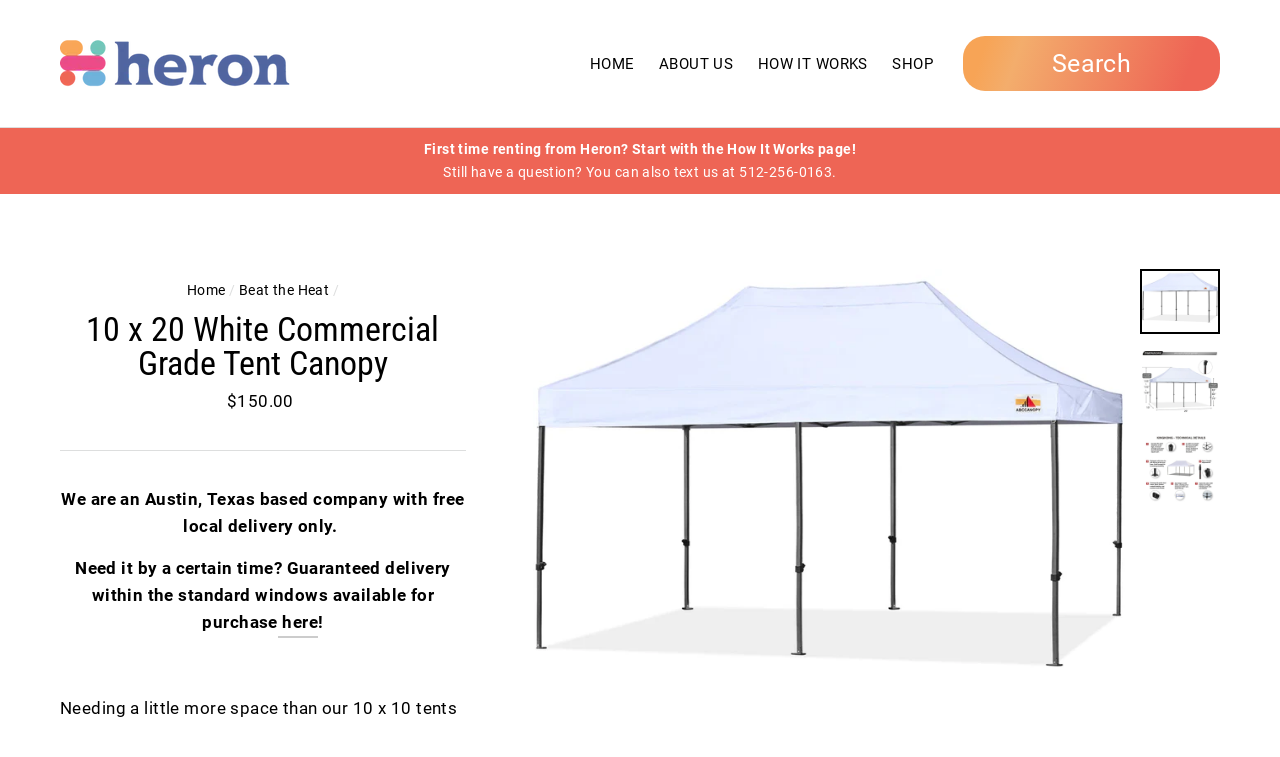

--- FILE ---
content_type: text/html; charset=utf-8
request_url: https://www.rentheron.com/collections/beat-the-heat/products/10-x-20-white-commercial-grade-tent-canopy
body_size: 22532
content:
<!doctype html>
<html class="no-js" lang="en">
<head>
<meta name="google-site-verification" content="IVV-N194_S5N0Huj9ad_RScHPzWGVK2z-8jj71-506M" />
<!-- "snippets/booster-seo.liquid" was not rendered, the associated app was uninstalled -->
  <meta charset="utf-8">
  <meta http-equiv="X-UA-Compatible" content="IE=edge,chrome=1">
  <meta name="viewport" content="width=device-width,initial-scale=1">
  <meta name="theme-color" content="#50649e">
  <link rel="canonical" href="https://www.rentheron.com/products/10-x-20-white-commercial-grade-tent-canopy">
  <meta name="format-detection" content="telephone=no"><title>10 x 20 White Tent Canopy for Rent in Austin, Texas | Free Delivery!
&ndash; Rent Heron
</title><meta name="description" content="We are an Austin, Texas based company with free local delivery only.  Need it by a certain time? Guaranteed delivery within the standard windows available for purchase here! Needing a little more space than our 10 x 10 tents provide? These commercial grade canopies from ABC Canopy are ready to withstand whatever nature"><link rel="shortcut icon" href="//www.rentheron.com/cdn/shop/files/heron_H_icon_transparent_e97dbdd0-004e-4910-ad3a-fdb9e11b93c7_32x32.png?v=1614327088" type="image/png" />
  
<meta property="og:site_name" content="Rent Heron">
  <meta property="og:url" content="https://www.rentheron.com/products/10-x-20-white-commercial-grade-tent-canopy">
  <meta property="og:title" content="10 x 20 White Commercial Grade Tent Canopy">
  <meta property="og:type" content="product">
  <meta property="og:description" content="We are an Austin, Texas based company with free local delivery only.  Need it by a certain time? Guaranteed delivery within the standard windows available for purchase here! Needing a little more space than our 10 x 10 tents provide? These commercial grade canopies from ABC Canopy are ready to withstand whatever nature"><meta property="og:price:amount" content="150.00">
    <meta property="og:price:currency" content="USD"><meta property="og:image" content="http://www.rentheron.com/cdn/shop/files/white_43c164bd-b8b3-42b8-a1f2-aa5e4a713e34_jpg_1200x630.webp?v=1692723499"><meta property="og:image" content="http://www.rentheron.com/cdn/shop/files/10x10Canopy_-02_035b7a8c-99f7-45e6-8411-36a3c13ff0e7_600x600_jpg_1200x630.webp?v=1692723499"><meta property="og:image" content="http://www.rentheron.com/cdn/shop/files/kingkong_-04_555c756d-2809-4615-9312-3b1cea2650d5_600x600_jpg_1200x630.webp?v=1692723498">
  <meta property="og:image:secure_url" content="https://www.rentheron.com/cdn/shop/files/white_43c164bd-b8b3-42b8-a1f2-aa5e4a713e34_jpg_1200x630.webp?v=1692723499"><meta property="og:image:secure_url" content="https://www.rentheron.com/cdn/shop/files/10x10Canopy_-02_035b7a8c-99f7-45e6-8411-36a3c13ff0e7_600x600_jpg_1200x630.webp?v=1692723499"><meta property="og:image:secure_url" content="https://www.rentheron.com/cdn/shop/files/kingkong_-04_555c756d-2809-4615-9312-3b1cea2650d5_600x600_jpg_1200x630.webp?v=1692723498">
  <meta name="twitter:site" content="@">
  <meta name="twitter:card" content="summary_large_image">
  <meta name="twitter:title" content="10 x 20 White Commercial Grade Tent Canopy">
  <meta name="twitter:description" content="We are an Austin, Texas based company with free local delivery only.  Need it by a certain time? Guaranteed delivery within the standard windows available for purchase here! Needing a little more space than our 10 x 10 tents provide? These commercial grade canopies from ABC Canopy are ready to withstand whatever nature">


  <style data-shopify>
  @font-face {
  font-family: "Roboto Condensed";
  font-weight: 400;
  font-style: normal;
  src: url("//www.rentheron.com/cdn/fonts/roboto_condensed/robotocondensed_n4.01812de96ca5a5e9d19bef3ca9cc80dd1bf6c8b8.woff2") format("woff2"),
       url("//www.rentheron.com/cdn/fonts/roboto_condensed/robotocondensed_n4.3930e6ddba458dc3cb725a82a2668eac3c63c104.woff") format("woff");
}

  @font-face {
  font-family: Roboto;
  font-weight: 400;
  font-style: normal;
  src: url("//www.rentheron.com/cdn/fonts/roboto/roboto_n4.2019d890f07b1852f56ce63ba45b2db45d852cba.woff2") format("woff2"),
       url("//www.rentheron.com/cdn/fonts/roboto/roboto_n4.238690e0007583582327135619c5f7971652fa9d.woff") format("woff");
}


  @font-face {
  font-family: Roboto;
  font-weight: 700;
  font-style: normal;
  src: url("//www.rentheron.com/cdn/fonts/roboto/roboto_n7.f38007a10afbbde8976c4056bfe890710d51dec2.woff2") format("woff2"),
       url("//www.rentheron.com/cdn/fonts/roboto/roboto_n7.94bfdd3e80c7be00e128703d245c207769d763f9.woff") format("woff");
}

  @font-face {
  font-family: Roboto;
  font-weight: 400;
  font-style: italic;
  src: url("//www.rentheron.com/cdn/fonts/roboto/roboto_i4.57ce898ccda22ee84f49e6b57ae302250655e2d4.woff2") format("woff2"),
       url("//www.rentheron.com/cdn/fonts/roboto/roboto_i4.b21f3bd061cbcb83b824ae8c7671a82587b264bf.woff") format("woff");
}

  @font-face {
  font-family: Roboto;
  font-weight: 700;
  font-style: italic;
  src: url("//www.rentheron.com/cdn/fonts/roboto/roboto_i7.7ccaf9410746f2c53340607c42c43f90a9005937.woff2") format("woff2"),
       url("//www.rentheron.com/cdn/fonts/roboto/roboto_i7.49ec21cdd7148292bffea74c62c0df6e93551516.woff") format("woff");
}

</style>

  <link href="//www.rentheron.com/cdn/shop/t/5/assets/theme.scss.css?v=31096260834066082641699638632" rel="stylesheet" type="text/css" media="all" />

  <style data-shopify>
    .collection-item__title {
      font-size: 20.8px;
    }

    @media screen and (min-width: 769px) {
      .collection-item__title {
        font-size: 26px;
      }
    }
  </style>

  <script>
    document.documentElement.className = document.documentElement.className.replace('no-js', 'js');

    window.theme = window.theme || {};
    theme.strings = {
      addToCart: "Add to cart",
      soldOut: "Already Rented",
      unavailable: "Unavailable",
      stockLabel: "[count] in stock",
      savePrice: "Save [saved_amount]",
      cartEmpty: "Your cart is currently empty.",
      cartTermsConfirmation: "You must agree with the terms and conditions of sales to check out"
    };
    theme.settings = {
      dynamicVariantsEnable: true,
      dynamicVariantType: "button",
      cartType: "drawer",
      currenciesEnabled: false,
      moneyFormat: "${{amount}}",
      saveType: "percent",
      recentlyViewedEnabled: false,
      quickView: false,
      themeVersion: "2.1.2"
    };
  </script>

  <script>window.performance && window.performance.mark && window.performance.mark('shopify.content_for_header.start');</script><meta name="google-site-verification" content="npmfyw0Dk-6PhYc44pULVyEOwu_FjNjJuv0HDmPmWUE">
<meta id="shopify-digital-wallet" name="shopify-digital-wallet" content="/5724274770/digital_wallets/dialog">
<meta name="shopify-checkout-api-token" content="5306cca52b89d5934353e34099a23298">
<meta id="in-context-paypal-metadata" data-shop-id="5724274770" data-venmo-supported="true" data-environment="production" data-locale="en_US" data-paypal-v4="true" data-currency="USD">
<link rel="alternate" type="application/json+oembed" href="https://www.rentheron.com/products/10-x-20-white-commercial-grade-tent-canopy.oembed">
<script async="async" src="/checkouts/internal/preloads.js?locale=en-US"></script>
<script id="shopify-features" type="application/json">{"accessToken":"5306cca52b89d5934353e34099a23298","betas":["rich-media-storefront-analytics"],"domain":"www.rentheron.com","predictiveSearch":true,"shopId":5724274770,"locale":"en"}</script>
<script>var Shopify = Shopify || {};
Shopify.shop = "rent-heron.myshopify.com";
Shopify.locale = "en";
Shopify.currency = {"active":"USD","rate":"1.0"};
Shopify.country = "US";
Shopify.theme = {"name":"Impulse","id":75170775122,"schema_name":"Impulse","schema_version":"2.1.2","theme_store_id":857,"role":"main"};
Shopify.theme.handle = "null";
Shopify.theme.style = {"id":null,"handle":null};
Shopify.cdnHost = "www.rentheron.com/cdn";
Shopify.routes = Shopify.routes || {};
Shopify.routes.root = "/";</script>
<script type="module">!function(o){(o.Shopify=o.Shopify||{}).modules=!0}(window);</script>
<script>!function(o){function n(){var o=[];function n(){o.push(Array.prototype.slice.apply(arguments))}return n.q=o,n}var t=o.Shopify=o.Shopify||{};t.loadFeatures=n(),t.autoloadFeatures=n()}(window);</script>
<script id="shop-js-analytics" type="application/json">{"pageType":"product"}</script>
<script defer="defer" async type="module" src="//www.rentheron.com/cdn/shopifycloud/shop-js/modules/v2/client.init-shop-cart-sync_BT-GjEfc.en.esm.js"></script>
<script defer="defer" async type="module" src="//www.rentheron.com/cdn/shopifycloud/shop-js/modules/v2/chunk.common_D58fp_Oc.esm.js"></script>
<script defer="defer" async type="module" src="//www.rentheron.com/cdn/shopifycloud/shop-js/modules/v2/chunk.modal_xMitdFEc.esm.js"></script>
<script type="module">
  await import("//www.rentheron.com/cdn/shopifycloud/shop-js/modules/v2/client.init-shop-cart-sync_BT-GjEfc.en.esm.js");
await import("//www.rentheron.com/cdn/shopifycloud/shop-js/modules/v2/chunk.common_D58fp_Oc.esm.js");
await import("//www.rentheron.com/cdn/shopifycloud/shop-js/modules/v2/chunk.modal_xMitdFEc.esm.js");

  window.Shopify.SignInWithShop?.initShopCartSync?.({"fedCMEnabled":true,"windoidEnabled":true});

</script>
<script>(function() {
  var isLoaded = false;
  function asyncLoad() {
    if (isLoaded) return;
    isLoaded = true;
    var urls = ["\/\/code.tidio.co\/fsylgbowr0dlz53mrhbuyshw6aqn1mw1.js?shop=rent-heron.myshopify.com","https:\/\/cdn.grw.reputon.com\/assets\/widget.js?shop=rent-heron.myshopify.com"];
    for (var i = 0; i < urls.length; i++) {
      var s = document.createElement('script');
      s.type = 'text/javascript';
      s.async = true;
      s.src = urls[i];
      var x = document.getElementsByTagName('script')[0];
      x.parentNode.insertBefore(s, x);
    }
  };
  if(window.attachEvent) {
    window.attachEvent('onload', asyncLoad);
  } else {
    window.addEventListener('load', asyncLoad, false);
  }
})();</script>
<script id="__st">var __st={"a":5724274770,"offset":-21600,"reqid":"509f3a33-9dcf-423f-b577-1e805e610049-1769457273","pageurl":"www.rentheron.com\/collections\/beat-the-heat\/products\/10-x-20-white-commercial-grade-tent-canopy","u":"fa7adfba7276","p":"product","rtyp":"product","rid":7153430331474};</script>
<script>window.ShopifyPaypalV4VisibilityTracking = true;</script>
<script id="captcha-bootstrap">!function(){'use strict';const t='contact',e='account',n='new_comment',o=[[t,t],['blogs',n],['comments',n],[t,'customer']],c=[[e,'customer_login'],[e,'guest_login'],[e,'recover_customer_password'],[e,'create_customer']],r=t=>t.map((([t,e])=>`form[action*='/${t}']:not([data-nocaptcha='true']) input[name='form_type'][value='${e}']`)).join(','),a=t=>()=>t?[...document.querySelectorAll(t)].map((t=>t.form)):[];function s(){const t=[...o],e=r(t);return a(e)}const i='password',u='form_key',d=['recaptcha-v3-token','g-recaptcha-response','h-captcha-response',i],f=()=>{try{return window.sessionStorage}catch{return}},m='__shopify_v',_=t=>t.elements[u];function p(t,e,n=!1){try{const o=window.sessionStorage,c=JSON.parse(o.getItem(e)),{data:r}=function(t){const{data:e,action:n}=t;return t[m]||n?{data:e,action:n}:{data:t,action:n}}(c);for(const[e,n]of Object.entries(r))t.elements[e]&&(t.elements[e].value=n);n&&o.removeItem(e)}catch(o){console.error('form repopulation failed',{error:o})}}const l='form_type',E='cptcha';function T(t){t.dataset[E]=!0}const w=window,h=w.document,L='Shopify',v='ce_forms',y='captcha';let A=!1;((t,e)=>{const n=(g='f06e6c50-85a8-45c8-87d0-21a2b65856fe',I='https://cdn.shopify.com/shopifycloud/storefront-forms-hcaptcha/ce_storefront_forms_captcha_hcaptcha.v1.5.2.iife.js',D={infoText:'Protected by hCaptcha',privacyText:'Privacy',termsText:'Terms'},(t,e,n)=>{const o=w[L][v],c=o.bindForm;if(c)return c(t,g,e,D).then(n);var r;o.q.push([[t,g,e,D],n]),r=I,A||(h.body.append(Object.assign(h.createElement('script'),{id:'captcha-provider',async:!0,src:r})),A=!0)});var g,I,D;w[L]=w[L]||{},w[L][v]=w[L][v]||{},w[L][v].q=[],w[L][y]=w[L][y]||{},w[L][y].protect=function(t,e){n(t,void 0,e),T(t)},Object.freeze(w[L][y]),function(t,e,n,w,h,L){const[v,y,A,g]=function(t,e,n){const i=e?o:[],u=t?c:[],d=[...i,...u],f=r(d),m=r(i),_=r(d.filter((([t,e])=>n.includes(e))));return[a(f),a(m),a(_),s()]}(w,h,L),I=t=>{const e=t.target;return e instanceof HTMLFormElement?e:e&&e.form},D=t=>v().includes(t);t.addEventListener('submit',(t=>{const e=I(t);if(!e)return;const n=D(e)&&!e.dataset.hcaptchaBound&&!e.dataset.recaptchaBound,o=_(e),c=g().includes(e)&&(!o||!o.value);(n||c)&&t.preventDefault(),c&&!n&&(function(t){try{if(!f())return;!function(t){const e=f();if(!e)return;const n=_(t);if(!n)return;const o=n.value;o&&e.removeItem(o)}(t);const e=Array.from(Array(32),(()=>Math.random().toString(36)[2])).join('');!function(t,e){_(t)||t.append(Object.assign(document.createElement('input'),{type:'hidden',name:u})),t.elements[u].value=e}(t,e),function(t,e){const n=f();if(!n)return;const o=[...t.querySelectorAll(`input[type='${i}']`)].map((({name:t})=>t)),c=[...d,...o],r={};for(const[a,s]of new FormData(t).entries())c.includes(a)||(r[a]=s);n.setItem(e,JSON.stringify({[m]:1,action:t.action,data:r}))}(t,e)}catch(e){console.error('failed to persist form',e)}}(e),e.submit())}));const S=(t,e)=>{t&&!t.dataset[E]&&(n(t,e.some((e=>e===t))),T(t))};for(const o of['focusin','change'])t.addEventListener(o,(t=>{const e=I(t);D(e)&&S(e,y())}));const B=e.get('form_key'),M=e.get(l),P=B&&M;t.addEventListener('DOMContentLoaded',(()=>{const t=y();if(P)for(const e of t)e.elements[l].value===M&&p(e,B);[...new Set([...A(),...v().filter((t=>'true'===t.dataset.shopifyCaptcha))])].forEach((e=>S(e,t)))}))}(h,new URLSearchParams(w.location.search),n,t,e,['guest_login'])})(!0,!0)}();</script>
<script integrity="sha256-4kQ18oKyAcykRKYeNunJcIwy7WH5gtpwJnB7kiuLZ1E=" data-source-attribution="shopify.loadfeatures" defer="defer" src="//www.rentheron.com/cdn/shopifycloud/storefront/assets/storefront/load_feature-a0a9edcb.js" crossorigin="anonymous"></script>
<script data-source-attribution="shopify.dynamic_checkout.dynamic.init">var Shopify=Shopify||{};Shopify.PaymentButton=Shopify.PaymentButton||{isStorefrontPortableWallets:!0,init:function(){window.Shopify.PaymentButton.init=function(){};var t=document.createElement("script");t.src="https://www.rentheron.com/cdn/shopifycloud/portable-wallets/latest/portable-wallets.en.js",t.type="module",document.head.appendChild(t)}};
</script>
<script data-source-attribution="shopify.dynamic_checkout.buyer_consent">
  function portableWalletsHideBuyerConsent(e){var t=document.getElementById("shopify-buyer-consent"),n=document.getElementById("shopify-subscription-policy-button");t&&n&&(t.classList.add("hidden"),t.setAttribute("aria-hidden","true"),n.removeEventListener("click",e))}function portableWalletsShowBuyerConsent(e){var t=document.getElementById("shopify-buyer-consent"),n=document.getElementById("shopify-subscription-policy-button");t&&n&&(t.classList.remove("hidden"),t.removeAttribute("aria-hidden"),n.addEventListener("click",e))}window.Shopify?.PaymentButton&&(window.Shopify.PaymentButton.hideBuyerConsent=portableWalletsHideBuyerConsent,window.Shopify.PaymentButton.showBuyerConsent=portableWalletsShowBuyerConsent);
</script>
<script data-source-attribution="shopify.dynamic_checkout.cart.bootstrap">document.addEventListener("DOMContentLoaded",(function(){function t(){return document.querySelector("shopify-accelerated-checkout-cart, shopify-accelerated-checkout")}if(t())Shopify.PaymentButton.init();else{new MutationObserver((function(e,n){t()&&(Shopify.PaymentButton.init(),n.disconnect())})).observe(document.body,{childList:!0,subtree:!0})}}));
</script>
<link id="shopify-accelerated-checkout-styles" rel="stylesheet" media="screen" href="https://www.rentheron.com/cdn/shopifycloud/portable-wallets/latest/accelerated-checkout-backwards-compat.css" crossorigin="anonymous">
<style id="shopify-accelerated-checkout-cart">
        #shopify-buyer-consent {
  margin-top: 1em;
  display: inline-block;
  width: 100%;
}

#shopify-buyer-consent.hidden {
  display: none;
}

#shopify-subscription-policy-button {
  background: none;
  border: none;
  padding: 0;
  text-decoration: underline;
  font-size: inherit;
  cursor: pointer;
}

#shopify-subscription-policy-button::before {
  box-shadow: none;
}

      </style>

<script>window.performance && window.performance.mark && window.performance.mark('shopify.content_for_header.end');</script>
  <script>
  var booqableOptions = { company: '97ae9e04-2607-4b4f-bb57-857ebcf5963e' };
</script>
<script src="https://d4lmxg2kcswpo.cloudfront.net/assets/store/booqable_v2.js"></script>

  <script src="//www.rentheron.com/cdn/shop/t/5/assets/vendor-scripts-v2.js" defer="defer"></script>

  

  <script src="//www.rentheron.com/cdn/shop/t/5/assets/theme.js?v=58141259949905823391565823186" defer="defer"></script><!-- Hotjar Tracking Code for www.rentheron.com -->
<script>
    (function(h,o,t,j,a,r){
        h.hj=h.hj||function(){(h.hj.q=h.hj.q||[]).push(arguments)};
        h._hjSettings={hjid:1920449,hjsv:6};
        a=o.getElementsByTagName('head')[0];
        r=o.createElement('script');r.async=1;
        r.src=t+h._hjSettings.hjid+j+h._hjSettings.hjsv;
        a.appendChild(r);
    })(window,document,'https://static.hotjar.com/c/hotjar-','.js?sv=');
</script>

  <!-- "snippets/shogun-head.liquid" was not rendered, the associated app was uninstalled -->
  <link href="//www.rentheron.com/cdn/shop/t/5/assets/stylesheet.css?v=43369764407901606421602149531" rel="stylesheet" type="text/css" media="all" />
  <link href="//www.rentheron.com/cdn/shop/t/5/assets/custom.css?v=41307682485313590191606470777" rel="stylesheet" type="text/css" media="all" />
<!-- BEGIN app block: shopify://apps/frequently-bought/blocks/app-embed-block/b1a8cbea-c844-4842-9529-7c62dbab1b1f --><script>
    window.codeblackbelt = window.codeblackbelt || {};
    window.codeblackbelt.shop = window.codeblackbelt.shop || 'rent-heron.myshopify.com';
    
        window.codeblackbelt.productId = 7153430331474;</script><script src="//cdn.codeblackbelt.com/widgets/frequently-bought-together/main.min.js?version=2026012613-0600" async></script>
 <!-- END app block --><link href="https://monorail-edge.shopifysvc.com" rel="dns-prefetch">
<script>(function(){if ("sendBeacon" in navigator && "performance" in window) {try {var session_token_from_headers = performance.getEntriesByType('navigation')[0].serverTiming.find(x => x.name == '_s').description;} catch {var session_token_from_headers = undefined;}var session_cookie_matches = document.cookie.match(/_shopify_s=([^;]*)/);var session_token_from_cookie = session_cookie_matches && session_cookie_matches.length === 2 ? session_cookie_matches[1] : "";var session_token = session_token_from_headers || session_token_from_cookie || "";function handle_abandonment_event(e) {var entries = performance.getEntries().filter(function(entry) {return /monorail-edge.shopifysvc.com/.test(entry.name);});if (!window.abandonment_tracked && entries.length === 0) {window.abandonment_tracked = true;var currentMs = Date.now();var navigation_start = performance.timing.navigationStart;var payload = {shop_id: 5724274770,url: window.location.href,navigation_start,duration: currentMs - navigation_start,session_token,page_type: "product"};window.navigator.sendBeacon("https://monorail-edge.shopifysvc.com/v1/produce", JSON.stringify({schema_id: "online_store_buyer_site_abandonment/1.1",payload: payload,metadata: {event_created_at_ms: currentMs,event_sent_at_ms: currentMs}}));}}window.addEventListener('pagehide', handle_abandonment_event);}}());</script>
<script id="web-pixels-manager-setup">(function e(e,d,r,n,o){if(void 0===o&&(o={}),!Boolean(null===(a=null===(i=window.Shopify)||void 0===i?void 0:i.analytics)||void 0===a?void 0:a.replayQueue)){var i,a;window.Shopify=window.Shopify||{};var t=window.Shopify;t.analytics=t.analytics||{};var s=t.analytics;s.replayQueue=[],s.publish=function(e,d,r){return s.replayQueue.push([e,d,r]),!0};try{self.performance.mark("wpm:start")}catch(e){}var l=function(){var e={modern:/Edge?\/(1{2}[4-9]|1[2-9]\d|[2-9]\d{2}|\d{4,})\.\d+(\.\d+|)|Firefox\/(1{2}[4-9]|1[2-9]\d|[2-9]\d{2}|\d{4,})\.\d+(\.\d+|)|Chrom(ium|e)\/(9{2}|\d{3,})\.\d+(\.\d+|)|(Maci|X1{2}).+ Version\/(15\.\d+|(1[6-9]|[2-9]\d|\d{3,})\.\d+)([,.]\d+|)( \(\w+\)|)( Mobile\/\w+|) Safari\/|Chrome.+OPR\/(9{2}|\d{3,})\.\d+\.\d+|(CPU[ +]OS|iPhone[ +]OS|CPU[ +]iPhone|CPU IPhone OS|CPU iPad OS)[ +]+(15[._]\d+|(1[6-9]|[2-9]\d|\d{3,})[._]\d+)([._]\d+|)|Android:?[ /-](13[3-9]|1[4-9]\d|[2-9]\d{2}|\d{4,})(\.\d+|)(\.\d+|)|Android.+Firefox\/(13[5-9]|1[4-9]\d|[2-9]\d{2}|\d{4,})\.\d+(\.\d+|)|Android.+Chrom(ium|e)\/(13[3-9]|1[4-9]\d|[2-9]\d{2}|\d{4,})\.\d+(\.\d+|)|SamsungBrowser\/([2-9]\d|\d{3,})\.\d+/,legacy:/Edge?\/(1[6-9]|[2-9]\d|\d{3,})\.\d+(\.\d+|)|Firefox\/(5[4-9]|[6-9]\d|\d{3,})\.\d+(\.\d+|)|Chrom(ium|e)\/(5[1-9]|[6-9]\d|\d{3,})\.\d+(\.\d+|)([\d.]+$|.*Safari\/(?![\d.]+ Edge\/[\d.]+$))|(Maci|X1{2}).+ Version\/(10\.\d+|(1[1-9]|[2-9]\d|\d{3,})\.\d+)([,.]\d+|)( \(\w+\)|)( Mobile\/\w+|) Safari\/|Chrome.+OPR\/(3[89]|[4-9]\d|\d{3,})\.\d+\.\d+|(CPU[ +]OS|iPhone[ +]OS|CPU[ +]iPhone|CPU IPhone OS|CPU iPad OS)[ +]+(10[._]\d+|(1[1-9]|[2-9]\d|\d{3,})[._]\d+)([._]\d+|)|Android:?[ /-](13[3-9]|1[4-9]\d|[2-9]\d{2}|\d{4,})(\.\d+|)(\.\d+|)|Mobile Safari.+OPR\/([89]\d|\d{3,})\.\d+\.\d+|Android.+Firefox\/(13[5-9]|1[4-9]\d|[2-9]\d{2}|\d{4,})\.\d+(\.\d+|)|Android.+Chrom(ium|e)\/(13[3-9]|1[4-9]\d|[2-9]\d{2}|\d{4,})\.\d+(\.\d+|)|Android.+(UC? ?Browser|UCWEB|U3)[ /]?(15\.([5-9]|\d{2,})|(1[6-9]|[2-9]\d|\d{3,})\.\d+)\.\d+|SamsungBrowser\/(5\.\d+|([6-9]|\d{2,})\.\d+)|Android.+MQ{2}Browser\/(14(\.(9|\d{2,})|)|(1[5-9]|[2-9]\d|\d{3,})(\.\d+|))(\.\d+|)|K[Aa][Ii]OS\/(3\.\d+|([4-9]|\d{2,})\.\d+)(\.\d+|)/},d=e.modern,r=e.legacy,n=navigator.userAgent;return n.match(d)?"modern":n.match(r)?"legacy":"unknown"}(),u="modern"===l?"modern":"legacy",c=(null!=n?n:{modern:"",legacy:""})[u],f=function(e){return[e.baseUrl,"/wpm","/b",e.hashVersion,"modern"===e.buildTarget?"m":"l",".js"].join("")}({baseUrl:d,hashVersion:r,buildTarget:u}),m=function(e){var d=e.version,r=e.bundleTarget,n=e.surface,o=e.pageUrl,i=e.monorailEndpoint;return{emit:function(e){var a=e.status,t=e.errorMsg,s=(new Date).getTime(),l=JSON.stringify({metadata:{event_sent_at_ms:s},events:[{schema_id:"web_pixels_manager_load/3.1",payload:{version:d,bundle_target:r,page_url:o,status:a,surface:n,error_msg:t},metadata:{event_created_at_ms:s}}]});if(!i)return console&&console.warn&&console.warn("[Web Pixels Manager] No Monorail endpoint provided, skipping logging."),!1;try{return self.navigator.sendBeacon.bind(self.navigator)(i,l)}catch(e){}var u=new XMLHttpRequest;try{return u.open("POST",i,!0),u.setRequestHeader("Content-Type","text/plain"),u.send(l),!0}catch(e){return console&&console.warn&&console.warn("[Web Pixels Manager] Got an unhandled error while logging to Monorail."),!1}}}}({version:r,bundleTarget:l,surface:e.surface,pageUrl:self.location.href,monorailEndpoint:e.monorailEndpoint});try{o.browserTarget=l,function(e){var d=e.src,r=e.async,n=void 0===r||r,o=e.onload,i=e.onerror,a=e.sri,t=e.scriptDataAttributes,s=void 0===t?{}:t,l=document.createElement("script"),u=document.querySelector("head"),c=document.querySelector("body");if(l.async=n,l.src=d,a&&(l.integrity=a,l.crossOrigin="anonymous"),s)for(var f in s)if(Object.prototype.hasOwnProperty.call(s,f))try{l.dataset[f]=s[f]}catch(e){}if(o&&l.addEventListener("load",o),i&&l.addEventListener("error",i),u)u.appendChild(l);else{if(!c)throw new Error("Did not find a head or body element to append the script");c.appendChild(l)}}({src:f,async:!0,onload:function(){if(!function(){var e,d;return Boolean(null===(d=null===(e=window.Shopify)||void 0===e?void 0:e.analytics)||void 0===d?void 0:d.initialized)}()){var d=window.webPixelsManager.init(e)||void 0;if(d){var r=window.Shopify.analytics;r.replayQueue.forEach((function(e){var r=e[0],n=e[1],o=e[2];d.publishCustomEvent(r,n,o)})),r.replayQueue=[],r.publish=d.publishCustomEvent,r.visitor=d.visitor,r.initialized=!0}}},onerror:function(){return m.emit({status:"failed",errorMsg:"".concat(f," has failed to load")})},sri:function(e){var d=/^sha384-[A-Za-z0-9+/=]+$/;return"string"==typeof e&&d.test(e)}(c)?c:"",scriptDataAttributes:o}),m.emit({status:"loading"})}catch(e){m.emit({status:"failed",errorMsg:(null==e?void 0:e.message)||"Unknown error"})}}})({shopId: 5724274770,storefrontBaseUrl: "https://www.rentheron.com",extensionsBaseUrl: "https://extensions.shopifycdn.com/cdn/shopifycloud/web-pixels-manager",monorailEndpoint: "https://monorail-edge.shopifysvc.com/unstable/produce_batch",surface: "storefront-renderer",enabledBetaFlags: ["2dca8a86"],webPixelsConfigList: [{"id":"369229906","configuration":"{\"config\":\"{\\\"pixel_id\\\":\\\"GT-K4THPM6\\\",\\\"target_country\\\":\\\"US\\\",\\\"gtag_events\\\":[{\\\"type\\\":\\\"purchase\\\",\\\"action_label\\\":\\\"MC-5N5HSVMP24\\\"},{\\\"type\\\":\\\"page_view\\\",\\\"action_label\\\":\\\"MC-5N5HSVMP24\\\"},{\\\"type\\\":\\\"view_item\\\",\\\"action_label\\\":\\\"MC-5N5HSVMP24\\\"}],\\\"enable_monitoring_mode\\\":false}\"}","eventPayloadVersion":"v1","runtimeContext":"OPEN","scriptVersion":"b2a88bafab3e21179ed38636efcd8a93","type":"APP","apiClientId":1780363,"privacyPurposes":[],"dataSharingAdjustments":{"protectedCustomerApprovalScopes":["read_customer_address","read_customer_email","read_customer_name","read_customer_personal_data","read_customer_phone"]}},{"id":"shopify-app-pixel","configuration":"{}","eventPayloadVersion":"v1","runtimeContext":"STRICT","scriptVersion":"0450","apiClientId":"shopify-pixel","type":"APP","privacyPurposes":["ANALYTICS","MARKETING"]},{"id":"shopify-custom-pixel","eventPayloadVersion":"v1","runtimeContext":"LAX","scriptVersion":"0450","apiClientId":"shopify-pixel","type":"CUSTOM","privacyPurposes":["ANALYTICS","MARKETING"]}],isMerchantRequest: false,initData: {"shop":{"name":"Rent Heron","paymentSettings":{"currencyCode":"USD"},"myshopifyDomain":"rent-heron.myshopify.com","countryCode":"US","storefrontUrl":"https:\/\/www.rentheron.com"},"customer":null,"cart":null,"checkout":null,"productVariants":[{"price":{"amount":150.0,"currencyCode":"USD"},"product":{"title":"10 x 20 White Commercial Grade Tent Canopy","vendor":"Rent Heron","id":"7153430331474","untranslatedTitle":"10 x 20 White Commercial Grade Tent Canopy","url":"\/products\/10-x-20-white-commercial-grade-tent-canopy","type":""},"id":"40516750409810","image":{"src":"\/\/www.rentheron.com\/cdn\/shop\/files\/white_43c164bd-b8b3-42b8-a1f2-aa5e4a713e34_jpg.webp?v=1692723499"},"sku":"","title":"Default Title","untranslatedTitle":"Default Title"}],"purchasingCompany":null},},"https://www.rentheron.com/cdn","fcfee988w5aeb613cpc8e4bc33m6693e112",{"modern":"","legacy":""},{"shopId":"5724274770","storefrontBaseUrl":"https:\/\/www.rentheron.com","extensionBaseUrl":"https:\/\/extensions.shopifycdn.com\/cdn\/shopifycloud\/web-pixels-manager","surface":"storefront-renderer","enabledBetaFlags":"[\"2dca8a86\"]","isMerchantRequest":"false","hashVersion":"fcfee988w5aeb613cpc8e4bc33m6693e112","publish":"custom","events":"[[\"page_viewed\",{}],[\"product_viewed\",{\"productVariant\":{\"price\":{\"amount\":150.0,\"currencyCode\":\"USD\"},\"product\":{\"title\":\"10 x 20 White Commercial Grade Tent Canopy\",\"vendor\":\"Rent Heron\",\"id\":\"7153430331474\",\"untranslatedTitle\":\"10 x 20 White Commercial Grade Tent Canopy\",\"url\":\"\/products\/10-x-20-white-commercial-grade-tent-canopy\",\"type\":\"\"},\"id\":\"40516750409810\",\"image\":{\"src\":\"\/\/www.rentheron.com\/cdn\/shop\/files\/white_43c164bd-b8b3-42b8-a1f2-aa5e4a713e34_jpg.webp?v=1692723499\"},\"sku\":\"\",\"title\":\"Default Title\",\"untranslatedTitle\":\"Default Title\"}}]]"});</script><script>
  window.ShopifyAnalytics = window.ShopifyAnalytics || {};
  window.ShopifyAnalytics.meta = window.ShopifyAnalytics.meta || {};
  window.ShopifyAnalytics.meta.currency = 'USD';
  var meta = {"product":{"id":7153430331474,"gid":"gid:\/\/shopify\/Product\/7153430331474","vendor":"Rent Heron","type":"","handle":"10-x-20-white-commercial-grade-tent-canopy","variants":[{"id":40516750409810,"price":15000,"name":"10 x 20 White Commercial Grade Tent Canopy","public_title":null,"sku":""}],"remote":false},"page":{"pageType":"product","resourceType":"product","resourceId":7153430331474,"requestId":"509f3a33-9dcf-423f-b577-1e805e610049-1769457273"}};
  for (var attr in meta) {
    window.ShopifyAnalytics.meta[attr] = meta[attr];
  }
</script>
<script class="analytics">
  (function () {
    var customDocumentWrite = function(content) {
      var jquery = null;

      if (window.jQuery) {
        jquery = window.jQuery;
      } else if (window.Checkout && window.Checkout.$) {
        jquery = window.Checkout.$;
      }

      if (jquery) {
        jquery('body').append(content);
      }
    };

    var hasLoggedConversion = function(token) {
      if (token) {
        return document.cookie.indexOf('loggedConversion=' + token) !== -1;
      }
      return false;
    }

    var setCookieIfConversion = function(token) {
      if (token) {
        var twoMonthsFromNow = new Date(Date.now());
        twoMonthsFromNow.setMonth(twoMonthsFromNow.getMonth() + 2);

        document.cookie = 'loggedConversion=' + token + '; expires=' + twoMonthsFromNow;
      }
    }

    var trekkie = window.ShopifyAnalytics.lib = window.trekkie = window.trekkie || [];
    if (trekkie.integrations) {
      return;
    }
    trekkie.methods = [
      'identify',
      'page',
      'ready',
      'track',
      'trackForm',
      'trackLink'
    ];
    trekkie.factory = function(method) {
      return function() {
        var args = Array.prototype.slice.call(arguments);
        args.unshift(method);
        trekkie.push(args);
        return trekkie;
      };
    };
    for (var i = 0; i < trekkie.methods.length; i++) {
      var key = trekkie.methods[i];
      trekkie[key] = trekkie.factory(key);
    }
    trekkie.load = function(config) {
      trekkie.config = config || {};
      trekkie.config.initialDocumentCookie = document.cookie;
      var first = document.getElementsByTagName('script')[0];
      var script = document.createElement('script');
      script.type = 'text/javascript';
      script.onerror = function(e) {
        var scriptFallback = document.createElement('script');
        scriptFallback.type = 'text/javascript';
        scriptFallback.onerror = function(error) {
                var Monorail = {
      produce: function produce(monorailDomain, schemaId, payload) {
        var currentMs = new Date().getTime();
        var event = {
          schema_id: schemaId,
          payload: payload,
          metadata: {
            event_created_at_ms: currentMs,
            event_sent_at_ms: currentMs
          }
        };
        return Monorail.sendRequest("https://" + monorailDomain + "/v1/produce", JSON.stringify(event));
      },
      sendRequest: function sendRequest(endpointUrl, payload) {
        // Try the sendBeacon API
        if (window && window.navigator && typeof window.navigator.sendBeacon === 'function' && typeof window.Blob === 'function' && !Monorail.isIos12()) {
          var blobData = new window.Blob([payload], {
            type: 'text/plain'
          });

          if (window.navigator.sendBeacon(endpointUrl, blobData)) {
            return true;
          } // sendBeacon was not successful

        } // XHR beacon

        var xhr = new XMLHttpRequest();

        try {
          xhr.open('POST', endpointUrl);
          xhr.setRequestHeader('Content-Type', 'text/plain');
          xhr.send(payload);
        } catch (e) {
          console.log(e);
        }

        return false;
      },
      isIos12: function isIos12() {
        return window.navigator.userAgent.lastIndexOf('iPhone; CPU iPhone OS 12_') !== -1 || window.navigator.userAgent.lastIndexOf('iPad; CPU OS 12_') !== -1;
      }
    };
    Monorail.produce('monorail-edge.shopifysvc.com',
      'trekkie_storefront_load_errors/1.1',
      {shop_id: 5724274770,
      theme_id: 75170775122,
      app_name: "storefront",
      context_url: window.location.href,
      source_url: "//www.rentheron.com/cdn/s/trekkie.storefront.a804e9514e4efded663580eddd6991fcc12b5451.min.js"});

        };
        scriptFallback.async = true;
        scriptFallback.src = '//www.rentheron.com/cdn/s/trekkie.storefront.a804e9514e4efded663580eddd6991fcc12b5451.min.js';
        first.parentNode.insertBefore(scriptFallback, first);
      };
      script.async = true;
      script.src = '//www.rentheron.com/cdn/s/trekkie.storefront.a804e9514e4efded663580eddd6991fcc12b5451.min.js';
      first.parentNode.insertBefore(script, first);
    };
    trekkie.load(
      {"Trekkie":{"appName":"storefront","development":false,"defaultAttributes":{"shopId":5724274770,"isMerchantRequest":null,"themeId":75170775122,"themeCityHash":"15907585492646337213","contentLanguage":"en","currency":"USD","eventMetadataId":"0178621d-4737-401a-a286-58b862441350"},"isServerSideCookieWritingEnabled":true,"monorailRegion":"shop_domain","enabledBetaFlags":["65f19447"]},"Session Attribution":{},"S2S":{"facebookCapiEnabled":false,"source":"trekkie-storefront-renderer","apiClientId":580111}}
    );

    var loaded = false;
    trekkie.ready(function() {
      if (loaded) return;
      loaded = true;

      window.ShopifyAnalytics.lib = window.trekkie;

      var originalDocumentWrite = document.write;
      document.write = customDocumentWrite;
      try { window.ShopifyAnalytics.merchantGoogleAnalytics.call(this); } catch(error) {};
      document.write = originalDocumentWrite;

      window.ShopifyAnalytics.lib.page(null,{"pageType":"product","resourceType":"product","resourceId":7153430331474,"requestId":"509f3a33-9dcf-423f-b577-1e805e610049-1769457273","shopifyEmitted":true});

      var match = window.location.pathname.match(/checkouts\/(.+)\/(thank_you|post_purchase)/)
      var token = match? match[1]: undefined;
      if (!hasLoggedConversion(token)) {
        setCookieIfConversion(token);
        window.ShopifyAnalytics.lib.track("Viewed Product",{"currency":"USD","variantId":40516750409810,"productId":7153430331474,"productGid":"gid:\/\/shopify\/Product\/7153430331474","name":"10 x 20 White Commercial Grade Tent Canopy","price":"150.00","sku":"","brand":"Rent Heron","variant":null,"category":"","nonInteraction":true,"remote":false},undefined,undefined,{"shopifyEmitted":true});
      window.ShopifyAnalytics.lib.track("monorail:\/\/trekkie_storefront_viewed_product\/1.1",{"currency":"USD","variantId":40516750409810,"productId":7153430331474,"productGid":"gid:\/\/shopify\/Product\/7153430331474","name":"10 x 20 White Commercial Grade Tent Canopy","price":"150.00","sku":"","brand":"Rent Heron","variant":null,"category":"","nonInteraction":true,"remote":false,"referer":"https:\/\/www.rentheron.com\/collections\/beat-the-heat\/products\/10-x-20-white-commercial-grade-tent-canopy"});
      }
    });


        var eventsListenerScript = document.createElement('script');
        eventsListenerScript.async = true;
        eventsListenerScript.src = "//www.rentheron.com/cdn/shopifycloud/storefront/assets/shop_events_listener-3da45d37.js";
        document.getElementsByTagName('head')[0].appendChild(eventsListenerScript);

})();</script>
  <script>
  if (!window.ga || (window.ga && typeof window.ga !== 'function')) {
    window.ga = function ga() {
      (window.ga.q = window.ga.q || []).push(arguments);
      if (window.Shopify && window.Shopify.analytics && typeof window.Shopify.analytics.publish === 'function') {
        window.Shopify.analytics.publish("ga_stub_called", {}, {sendTo: "google_osp_migration"});
      }
      console.error("Shopify's Google Analytics stub called with:", Array.from(arguments), "\nSee https://help.shopify.com/manual/promoting-marketing/pixels/pixel-migration#google for more information.");
    };
    if (window.Shopify && window.Shopify.analytics && typeof window.Shopify.analytics.publish === 'function') {
      window.Shopify.analytics.publish("ga_stub_initialized", {}, {sendTo: "google_osp_migration"});
    }
  }
</script>
<script
  defer
  src="https://www.rentheron.com/cdn/shopifycloud/perf-kit/shopify-perf-kit-3.0.4.min.js"
  data-application="storefront-renderer"
  data-shop-id="5724274770"
  data-render-region="gcp-us-east1"
  data-page-type="product"
  data-theme-instance-id="75170775122"
  data-theme-name="Impulse"
  data-theme-version="2.1.2"
  data-monorail-region="shop_domain"
  data-resource-timing-sampling-rate="10"
  data-shs="true"
  data-shs-beacon="true"
  data-shs-export-with-fetch="true"
  data-shs-logs-sample-rate="1"
  data-shs-beacon-endpoint="https://www.rentheron.com/api/collect"
></script>
</head>

<body class="template-product" data-transitions="false">

  
  

  <a class="in-page-link visually-hidden skip-link" href="#MainContent">Skip to content</a>

  <div id="PageContainer" class="page-container">
    <div class="transition-body">

    <div id="shopify-section-header" class="shopify-section">




<div id="NavDrawer" class="drawer drawer--right">
  <div class="drawer__fixed-header drawer__fixed-header--full">
    <div class="drawer__header drawer__header--full appear-animation appear-delay-1">
      <div class="h2 drawer__title">
        

      </div>
      <div class="drawer__close">
        <button type="button" class="drawer__close-button js-drawer-close">
          <svg aria-hidden="true" focusable="false" role="presentation" class="icon icon-close" viewBox="0 0 64 64"><path d="M19 17.61l27.12 27.13m0-27.12L19 44.74"/></svg>
          <span class="icon__fallback-text">Close menu</span>
        </button>
      </div>
    </div>
  </div>
  <div class="drawer__inner">

    <ul class="mobile-nav" role="navigation" aria-label="Primary">
      


        <li class="mobile-nav__item appear-animation appear-delay-2">
          
            <a href="/" class="mobile-nav__link mobile-nav__link--top-level" >HOME</a>
          

          
        </li>
      


        <li class="mobile-nav__item appear-animation appear-delay-3">
          
            <a href="/pages/about-us" class="mobile-nav__link mobile-nav__link--top-level" >ABOUT US</a>
          

          
        </li>
      


        <li class="mobile-nav__item appear-animation appear-delay-4">
          
            <a href="/pages/how-it-works-heron-rentals-austin-texas" class="mobile-nav__link mobile-nav__link--top-level" >HOW IT WORKS</a>
          

          
        </li>
      


        <li class="mobile-nav__item appear-animation appear-delay-5">
          
            <div class="mobile-nav__has-sublist">
              
                <a href="/collections"
                  class="mobile-nav__link mobile-nav__link--top-level"
                  id="Label-collections4"
                  >
                  SHOP
                </a>
                <div class="mobile-nav__toggle">
                  <button type="button"
                    aria-controls="Linklist-collections4"
                    
                    class="collapsible-trigger collapsible--auto-height ">
                    <span class="collapsible-trigger__icon collapsible-trigger__icon--open" role="presentation">
  <svg aria-hidden="true" focusable="false" role="presentation" class="icon icon--wide icon-chevron-down" viewBox="0 0 28 16"><path d="M1.57 1.59l12.76 12.77L27.1 1.59" stroke-width="2" stroke="#000" fill="none" fill-rule="evenodd"/></svg>
</span>

                  </button>
                </div>
              
            </div>
          

          
            <div id="Linklist-collections4"
              class="mobile-nav__sublist collapsible-content collapsible-content--all "
              aria-labelledby="Label-collections4"
              >
              <div class="collapsible-content__inner">
                <ul class="mobile-nav__sublist">
                  


                    <li class="mobile-nav__item">
                      <div class="mobile-nav__child-item">
                        
                          <a href="/collections/austin-dish-lending-library"
                            class="mobile-nav__link"
                            id="Sublabel-collections-austin-dish-lending-library1"
                            >
                            Austin Dish Lending Library
                          </a>
                        
                        
                      </div>

                      
                    </li>
                  


                    <li class="mobile-nav__item">
                      <div class="mobile-nav__child-item">
                        
                          <a href="https://www.rentheron.com/collections/all-products"
                            class="mobile-nav__link"
                            id="Sublabel-https-www-rentheron-com-collections-all-products2"
                            >
                            All Products 
                          </a>
                        
                        
                      </div>

                      
                    </li>
                  


                    <li class="mobile-nav__item">
                      <div class="mobile-nav__child-item">
                        
                          <a href="/collections/events-party-rentals"
                            class="mobile-nav__link"
                            id="Sublabel-collections-events-party-rentals3"
                            >
                            Events
                          </a>
                        
                        
                          <button type="button"
                            aria-controls="Sublinklist-collections4-collections-events-party-rentals3"
                            class="collapsible-trigger ">
                            <span class="collapsible-trigger__icon collapsible-trigger__icon--circle collapsible-trigger__icon--open" role="presentation">
  <svg aria-hidden="true" focusable="false" role="presentation" class="icon icon--wide icon-chevron-down" viewBox="0 0 28 16"><path d="M1.57 1.59l12.76 12.77L27.1 1.59" stroke-width="2" stroke="#000" fill="none" fill-rule="evenodd"/></svg>
</span>

                          </button>
                        
                      </div>

                      
                        <div
                          id="Sublinklist-collections4-collections-events-party-rentals3"
                          aria-labelledby="Sublabel-collections-events-party-rentals3"
                          class="mobile-nav__sublist collapsible-content collapsible-content--all "
                          >
                          <div class="collapsible-content__inner">
                            <ul class="mobile-nav__grandchildlist">
                              
                                <li class="mobile-nav__item">
                                  <a href="/collections/games" class="mobile-nav__link" >
                                    Backyard Games
                                  </a>
                                </li>
                              
                                <li class="mobile-nav__item">
                                  <a href="/collections/dining-entertaining" class="mobile-nav__link" >
                                    Concessions
                                  </a>
                                </li>
                              
                                <li class="mobile-nav__item">
                                  <a href="/collections/party-add-ons" class="mobile-nav__link" >
                                    Fun Party Add Ons
                                  </a>
                                </li>
                              
                                <li class="mobile-nav__item">
                                  <a href="/collections/other-electronics" class="mobile-nav__link" >
                                    Helpful Party Add Ons
                                  </a>
                                </li>
                              
                                <li class="mobile-nav__item">
                                  <a href="/collections/complete-party-sets" class="mobile-nav__link" >
                                    Party Sets and Bounce Houses
                                  </a>
                                </li>
                              
                                <li class="mobile-nav__item">
                                  <a href="/collections/tables-chairs-more" class="mobile-nav__link" >
                                    Tables, Chairs & Canopies
                                  </a>
                                </li>
                              
                            </ul>
                          </div>
                        </div>
                      
                    </li>
                  


                    <li class="mobile-nav__item">
                      <div class="mobile-nav__child-item">
                        
                          <a href="/collections/diy"
                            class="mobile-nav__link"
                            id="Sublabel-collections-diy4"
                            >
                            Home and Backyard
                          </a>
                        
                        
                          <button type="button"
                            aria-controls="Sublinklist-collections4-collections-diy4"
                            class="collapsible-trigger ">
                            <span class="collapsible-trigger__icon collapsible-trigger__icon--circle collapsible-trigger__icon--open" role="presentation">
  <svg aria-hidden="true" focusable="false" role="presentation" class="icon icon--wide icon-chevron-down" viewBox="0 0 28 16"><path d="M1.57 1.59l12.76 12.77L27.1 1.59" stroke-width="2" stroke="#000" fill="none" fill-rule="evenodd"/></svg>
</span>

                          </button>
                        
                      </div>

                      
                        <div
                          id="Sublinklist-collections4-collections-diy4"
                          aria-labelledby="Sublabel-collections-diy4"
                          class="mobile-nav__sublist collapsible-content collapsible-content--all "
                          >
                          <div class="collapsible-content__inner">
                            <ul class="mobile-nav__grandchildlist">
                              
                                <li class="mobile-nav__item">
                                  <a href="/collections/coolers" class="mobile-nav__link" >
                                    Coolers and Floats
                                  </a>
                                </li>
                              
                                <li class="mobile-nav__item">
                                  <a href="/collections/pool-river" class="mobile-nav__link" >
                                    Fans, Heaters, and Fire Pits
                                  </a>
                                </li>
                              
                                <li class="mobile-nav__item">
                                  <a href="/collections/tools-small-electronics" class="mobile-nav__link" >
                                    Home Tools and Moving Supplies
                                  </a>
                                </li>
                              
                                <li class="mobile-nav__item">
                                  <a href="/collections/holiday-party-supplies-rental" class="mobile-nav__link" >
                                    Pets, Kids and Family
                                  </a>
                                </li>
                              
                                <li class="mobile-nav__item">
                                  <a href="/collections/vacuums-and-carpet-cleaners" class="mobile-nav__link" >
                                    Vacuums and Carpet Cleaners
                                  </a>
                                </li>
                              
                                <li class="mobile-nav__item">
                                  <a href="/collections/wheelchairs-accessibility" class="mobile-nav__link" >
                                    Wheelchairs and Accessibility 
                                  </a>
                                </li>
                              
                            </ul>
                          </div>
                        </div>
                      
                    </li>
                  


                    <li class="mobile-nav__item">
                      <div class="mobile-nav__child-item">
                        
                          <a href="/collections/technology"
                            class="mobile-nav__link"
                            id="Sublabel-collections-technology5"
                            >
                            Technology
                          </a>
                        
                        
                          <button type="button"
                            aria-controls="Sublinklist-collections4-collections-technology5"
                            class="collapsible-trigger ">
                            <span class="collapsible-trigger__icon collapsible-trigger__icon--circle collapsible-trigger__icon--open" role="presentation">
  <svg aria-hidden="true" focusable="false" role="presentation" class="icon icon--wide icon-chevron-down" viewBox="0 0 28 16"><path d="M1.57 1.59l12.76 12.77L27.1 1.59" stroke-width="2" stroke="#000" fill="none" fill-rule="evenodd"/></svg>
</span>

                          </button>
                        
                      </div>

                      
                        <div
                          id="Sublinklist-collections4-collections-technology5"
                          aria-labelledby="Sublabel-collections-technology5"
                          class="mobile-nav__sublist collapsible-content collapsible-content--all "
                          >
                          <div class="collapsible-content__inner">
                            <ul class="mobile-nav__grandchildlist">
                              
                                <li class="mobile-nav__item">
                                  <a href="/collections/cricut" class="mobile-nav__link" >
                                    Cricut and Small Tech
                                  </a>
                                </li>
                              
                                <li class="mobile-nav__item">
                                  <a href="/collections/screens-projectors" class="mobile-nav__link" >
                                    Speakers, Projectors, Screens, and More
                                  </a>
                                </li>
                              
                            </ul>
                          </div>
                        </div>
                      
                    </li>
                  


                    <li class="mobile-nav__item">
                      <div class="mobile-nav__child-item">
                        
                          <a href="/collections/whats-new"
                            class="mobile-nav__link"
                            id="Sublabel-collections-whats-new6"
                            >
                            Favorite Collections
                          </a>
                        
                        
                          <button type="button"
                            aria-controls="Sublinklist-collections4-collections-whats-new6"
                            class="collapsible-trigger ">
                            <span class="collapsible-trigger__icon collapsible-trigger__icon--circle collapsible-trigger__icon--open" role="presentation">
  <svg aria-hidden="true" focusable="false" role="presentation" class="icon icon--wide icon-chevron-down" viewBox="0 0 28 16"><path d="M1.57 1.59l12.76 12.77L27.1 1.59" stroke-width="2" stroke="#000" fill="none" fill-rule="evenodd"/></svg>
</span>

                          </button>
                        
                      </div>

                      
                        <div
                          id="Sublinklist-collections4-collections-whats-new6"
                          aria-labelledby="Sublabel-collections-whats-new6"
                          class="mobile-nav__sublist collapsible-content collapsible-content--all "
                          >
                          <div class="collapsible-content__inner">
                            <ul class="mobile-nav__grandchildlist">
                              
                                <li class="mobile-nav__item">
                                  <a href="/collections/sports-outdoors-equipment-rental" class="mobile-nav__link" >
                                    Only Available at Heron
                                  </a>
                                </li>
                              
                                <li class="mobile-nav__item">
                                  <a href="/collections/whats-new" class="mobile-nav__link" >
                                    What's New?
                                  </a>
                                </li>
                              
                                <li class="mobile-nav__item">
                                  <a href="/collections/customer-favorites" class="mobile-nav__link" >
                                    Customer Favorites
                                  </a>
                                </li>
                              
                                <li class="mobile-nav__item">
                                  <a href="https://www.rentheron.com/collections/all-products" class="mobile-nav__link" >
                                    See All Products
                                  </a>
                                </li>
                              
                            </ul>
                          </div>
                        </div>
                      
                    </li>
                  
                </ul>
              </div>
            </div>
          
        </li>
      


      
    </ul><ul class="mobile-nav__social appear-animation appear-delay-6">
      
        <li class="mobile-nav__social-item">
          <a target="_blank" href="https://www.facebook.com/Heron-112730023539296" title="Rent Heron on Facebook">
            <svg aria-hidden="true" focusable="false" role="presentation" class="icon icon-facebook" viewBox="0 0 32 32"><path fill="#444" d="M18.56 31.36V17.28h4.48l.64-5.12h-5.12v-3.2c0-1.28.64-2.56 2.56-2.56h2.56V1.28H19.2c-3.84 0-7.04 2.56-7.04 7.04v3.84H7.68v5.12h4.48v14.08h6.4z"/></svg>
            <span class="icon__fallback-text">Facebook</span>
          </a>
        </li>
      
      
      
      
        <li class="mobile-nav__social-item">
          <a target="_blank" href="https://www.instagram.com/rentfromheron/" title="Rent Heron on Instagram">
            <svg aria-hidden="true" focusable="false" role="presentation" class="icon icon-instagram" viewBox="0 0 32 32"><path fill="#444" d="M16 3.094c4.206 0 4.7.019 6.363.094 1.538.069 2.369.325 2.925.544.738.287 1.262.625 1.813 1.175s.894 1.075 1.175 1.813c.212.556.475 1.387.544 2.925.075 1.662.094 2.156.094 6.363s-.019 4.7-.094 6.363c-.069 1.538-.325 2.369-.544 2.925-.288.738-.625 1.262-1.175 1.813s-1.075.894-1.813 1.175c-.556.212-1.387.475-2.925.544-1.663.075-2.156.094-6.363.094s-4.7-.019-6.363-.094c-1.537-.069-2.369-.325-2.925-.544-.737-.288-1.263-.625-1.813-1.175s-.894-1.075-1.175-1.813c-.212-.556-.475-1.387-.544-2.925-.075-1.663-.094-2.156-.094-6.363s.019-4.7.094-6.363c.069-1.537.325-2.369.544-2.925.287-.737.625-1.263 1.175-1.813s1.075-.894 1.813-1.175c.556-.212 1.388-.475 2.925-.544 1.662-.081 2.156-.094 6.363-.094zm0-2.838c-4.275 0-4.813.019-6.494.094-1.675.075-2.819.344-3.819.731-1.037.4-1.913.944-2.788 1.819S1.486 4.656 1.08 5.688c-.387 1-.656 2.144-.731 3.825-.075 1.675-.094 2.213-.094 6.488s.019 4.813.094 6.494c.075 1.675.344 2.819.731 3.825.4 1.038.944 1.913 1.819 2.788s1.756 1.413 2.788 1.819c1 .387 2.144.656 3.825.731s2.213.094 6.494.094 4.813-.019 6.494-.094c1.675-.075 2.819-.344 3.825-.731 1.038-.4 1.913-.944 2.788-1.819s1.413-1.756 1.819-2.788c.387-1 .656-2.144.731-3.825s.094-2.212.094-6.494-.019-4.813-.094-6.494c-.075-1.675-.344-2.819-.731-3.825-.4-1.038-.944-1.913-1.819-2.788s-1.756-1.413-2.788-1.819c-1-.387-2.144-.656-3.825-.731C20.812.275 20.275.256 16 .256z"/><path fill="#444" d="M16 7.912a8.088 8.088 0 0 0 0 16.175c4.463 0 8.087-3.625 8.087-8.088s-3.625-8.088-8.088-8.088zm0 13.338a5.25 5.25 0 1 1 0-10.5 5.25 5.25 0 1 1 0 10.5zM26.294 7.594a1.887 1.887 0 1 1-3.774.002 1.887 1.887 0 0 1 3.774-.003z"/></svg>
            <span class="icon__fallback-text">Instagram</span>
          </a>
        </li>
      
      
      
      
      
      
    </ul>

  </div>
</div>


  <div id="CartDrawer" class="drawer drawer--right drawer--has-fixed-footer">
    <div class="drawer__fixed-header">
      <div class="drawer__header appear-animation appear-delay-1">
        <div class="h2 drawer__title">Cart</div>
        <div class="drawer__close">
          <button type="button" class="drawer__close-button js-drawer-close">
            <svg aria-hidden="true" focusable="false" role="presentation" class="icon icon-close" viewBox="0 0 64 64"><path d="M19 17.61l27.12 27.13m0-27.12L19 44.74"/></svg>
            <span class="icon__fallback-text">Close cart</span>
          </button>
        </div>
      </div>
    </div>
    <div class="drawer__inner">
      <div id="CartContainer" class="drawer__cart"></div>
    </div>
  </div>






<style data-shopify>
  .site-nav__link,
  .site-nav__dropdown-link:not(.site-nav__dropdown-link--top-level) {
    font-size: 15px;
  }

  
    .site-nav__link {
      padding-left: 10px;
      padding-right: 10px;
    }
  
</style>

<div data-section-id="header" data-section-type="header-section">
  

  
    
  

  <div class="header-sticky-wrapper">
    <div class="header-wrapper">

      
      <header
        class="site-header"
        data-sticky="false">
        <div class="page-width">
          <div
            class="header-layout header-layout--left"
            data-logo-align="left">

            
              <div class="header-item header-item--logo">
                
  
<style data-shopify>
    .header-item--logo,
    .header-layout--left-center .header-item--logo,
    .header-layout--left-center .header-item--icons {
      -webkit-box-flex: 0 1 130px;
      -ms-flex: 0 1 130px;
      flex: 0 1 130px;
    }

    @media only screen and (min-width: 769px) {
      .header-item--logo,
      .header-layout--left-center .header-item--logo,
      .header-layout--left-center .header-item--icons {
        -webkit-box-flex: 0 0 230px;
        -ms-flex: 0 0 230px;
        flex: 0 0 230px;
      }
    }

    .site-header__logo a {
      width: 130px;
    }
    .is-light .site-header__logo .logo--inverted {
      width: 130px;
    }
    @media only screen and (min-width: 769px) {
      .site-header__logo a {
        width: 230px;
      }

      .is-light .site-header__logo .logo--inverted {
        width: 230px;
      }
    }
    </style>

    
      <div class="h1 site-header__logo" itemscope itemtype="http://schema.org/Organization">
    

    
      
      <a
        href="/"
        itemprop="url"
        class="site-header__logo-link logo--has-inverted">
        <img
          class="small--hide"
          src="//www.rentheron.com/cdn/shop/files/heron-transparent_2x_0e7acb3a-0365-4bfa-846e-6560b27bb86c_230x.png?v=1614344664"
          srcset="//www.rentheron.com/cdn/shop/files/heron-transparent_2x_0e7acb3a-0365-4bfa-846e-6560b27bb86c_230x.png?v=1614344664 1x, //www.rentheron.com/cdn/shop/files/heron-transparent_2x_0e7acb3a-0365-4bfa-846e-6560b27bb86c_230x@2x.png?v=1614344664 2x"
          alt="Rent Heron"
          itemprop="logo">
        <img
          class="medium-up--hide"
          src="//www.rentheron.com/cdn/shop/files/heron-transparent_2x_0e7acb3a-0365-4bfa-846e-6560b27bb86c_130x.png?v=1614344664"
          srcset="//www.rentheron.com/cdn/shop/files/heron-transparent_2x_0e7acb3a-0365-4bfa-846e-6560b27bb86c_130x.png?v=1614344664 1x, //www.rentheron.com/cdn/shop/files/heron-transparent_2x_0e7acb3a-0365-4bfa-846e-6560b27bb86c_130x@2x.png?v=1614344664 2x"
          alt="Rent Heron">
      </a>
      
        <a
          href="/"
          itemprop="url"
          class="site-header__logo-link logo--inverted">
          <img
            class="small--hide"
            src="//www.rentheron.com/cdn/shop/files/heron-transparent_2x_0e7acb3a-0365-4bfa-846e-6560b27bb86c_230x.png?v=1614344664"
            srcset="//www.rentheron.com/cdn/shop/files/heron-transparent_2x_0e7acb3a-0365-4bfa-846e-6560b27bb86c_230x.png?v=1614344664 1x, //www.rentheron.com/cdn/shop/files/heron-transparent_2x_0e7acb3a-0365-4bfa-846e-6560b27bb86c_230x@2x.png?v=1614344664 2x"
            alt="Rent Heron"
            itemprop="logo">
          <img
            class="medium-up--hide"
            src="//www.rentheron.com/cdn/shop/files/heron-transparent_2x_0e7acb3a-0365-4bfa-846e-6560b27bb86c_130x.png?v=1614344664"
            srcset="//www.rentheron.com/cdn/shop/files/heron-transparent_2x_0e7acb3a-0365-4bfa-846e-6560b27bb86c_130x.png?v=1614344664 1x, //www.rentheron.com/cdn/shop/files/heron-transparent_2x_0e7acb3a-0365-4bfa-846e-6560b27bb86c_130x@2x.png?v=1614344664 2x"
            alt="Rent Heron">
        </a>
      
    
    
      </div>
    

  

  




              </div>
            

            
              <div class="header-item header-item--navigation">
                


<ul
  class="site-nav site-navigation small--hide"
  
    role="navigation" aria-label="Primary"
  >
  


    <li
      class="site-nav__item site-nav__expanded-item"
      >

      <a href="/" class="site-nav__link site-nav__link--underline">
        HOME
      </a>
      
    </li>
  


    <li
      class="site-nav__item site-nav__expanded-item"
      >

      <a href="/pages/about-us" class="site-nav__link site-nav__link--underline">
        ABOUT US
      </a>
      
    </li>
  


    <li
      class="site-nav__item site-nav__expanded-item"
      >

      <a href="/pages/how-it-works-heron-rentals-austin-texas" class="site-nav__link site-nav__link--underline">
        HOW IT WORKS
      </a>
      
    </li>
  


    <li
      class="site-nav__item site-nav__expanded-item site-nav--has-dropdown site-nav--is-megamenu"
      aria-haspopup="true">

      <a href="/collections" class="site-nav__link site-nav__link--underline site-nav__link--has-dropdown">
        SHOP
      </a>
      
<div class="site-nav__dropdown megamenu text-left">
          <div class="page-width">
            <div class="grid">
              <div class="grid__item medium-up--one-fifth appear-animation appear-delay-1">


                  

                  


                  <div class="h5">
                    <a href="/collections/austin-dish-lending-library" class="site-nav__dropdown-link site-nav__dropdown-link--top-level">Austin Dish Lending Library</a>
                  </div>

                  

                  
                


                  

                  


                  <div class="h5">
                    <a href="https://www.rentheron.com/collections/all-products" class="site-nav__dropdown-link site-nav__dropdown-link--top-level">All Products </a>
                  </div>

                  

                  
                


                  

                  
                    </div><div class="grid__item medium-up--one-fifth appear-animation appear-delay-2">


                      <a
                        href="/collections/events-party-rentals"
                        class="megamenu__colection-image"
                        style="background-image: url(//www.rentheron.com/cdn/shop/collections/yay-balloons_400x.jpg?v=1568131408)"></a>
                    
                  

                  <div class="h5">
                    <a href="/collections/events-party-rentals" class="site-nav__dropdown-link site-nav__dropdown-link--top-level">Events</a>
                  </div>

                  

                  
                    <div>
                      <a href="/collections/games" class="site-nav__dropdown-link">
                        Backyard Games
                      </a>
                    </div>
                  
                    <div>
                      <a href="/collections/dining-entertaining" class="site-nav__dropdown-link">
                        Concessions
                      </a>
                    </div>
                  
                    <div>
                      <a href="/collections/party-add-ons" class="site-nav__dropdown-link">
                        Fun Party Add Ons
                      </a>
                    </div>
                  
                    <div>
                      <a href="/collections/other-electronics" class="site-nav__dropdown-link">
                        Helpful Party Add Ons
                      </a>
                    </div>
                  
                    <div>
                      <a href="/collections/complete-party-sets" class="site-nav__dropdown-link">
                        Party Sets and Bounce Houses
                      </a>
                    </div>
                  
                    <div>
                      <a href="/collections/tables-chairs-more" class="site-nav__dropdown-link">
                        Tables, Chairs & Canopies
                      </a>
                    </div>
                  
                


                  

                  
                    </div><div class="grid__item medium-up--one-fifth appear-animation appear-delay-3">


                      <a
                        href="/collections/diy"
                        class="megamenu__colection-image"
                        style="background-image: url(//www.rentheron.com/cdn/shop/collections/Screen_Shot_2020-10-07_at_7.03.01_PM_400x.png?v=1692725556)"></a>
                    
                  

                  <div class="h5">
                    <a href="/collections/diy" class="site-nav__dropdown-link site-nav__dropdown-link--top-level">Home and Backyard</a>
                  </div>

                  

                  
                    <div>
                      <a href="/collections/coolers" class="site-nav__dropdown-link">
                        Coolers and Floats
                      </a>
                    </div>
                  
                    <div>
                      <a href="/collections/pool-river" class="site-nav__dropdown-link">
                        Fans, Heaters, and Fire Pits
                      </a>
                    </div>
                  
                    <div>
                      <a href="/collections/tools-small-electronics" class="site-nav__dropdown-link">
                        Home Tools and Moving Supplies
                      </a>
                    </div>
                  
                    <div>
                      <a href="/collections/holiday-party-supplies-rental" class="site-nav__dropdown-link">
                        Pets, Kids and Family
                      </a>
                    </div>
                  
                    <div>
                      <a href="/collections/vacuums-and-carpet-cleaners" class="site-nav__dropdown-link">
                        Vacuums and Carpet Cleaners
                      </a>
                    </div>
                  
                    <div>
                      <a href="/collections/wheelchairs-accessibility" class="site-nav__dropdown-link">
                        Wheelchairs and Accessibility 
                      </a>
                    </div>
                  
                


                  

                  
                    </div><div class="grid__item medium-up--one-fifth appear-animation appear-delay-4">


                      <a
                        href="/collections/technology"
                        class="megamenu__colection-image"
                        style="background-image: url(//www.rentheron.com/cdn/shop/collections/Inflatable_Screen_2_400x.jpg?v=1692724931)"></a>
                    
                  

                  <div class="h5">
                    <a href="/collections/technology" class="site-nav__dropdown-link site-nav__dropdown-link--top-level">Technology</a>
                  </div>

                  

                  
                    <div>
                      <a href="/collections/cricut" class="site-nav__dropdown-link">
                        Cricut and Small Tech
                      </a>
                    </div>
                  
                    <div>
                      <a href="/collections/screens-projectors" class="site-nav__dropdown-link">
                        Speakers, Projectors, Screens, and More
                      </a>
                    </div>
                  
                


                  

                  
                    </div><div class="grid__item medium-up--one-fifth appear-animation appear-delay-5">


                      <a
                        href="/collections/whats-new"
                        class="megamenu__colection-image"
                        style="background-image: url(//www.rentheron.com/cdn/shop/collections/heron_bird_blue_400x.png?v=1629767875)"></a>
                    
                  

                  <div class="h5">
                    <a href="/collections/whats-new" class="site-nav__dropdown-link site-nav__dropdown-link--top-level">Favorite Collections</a>
                  </div>

                  

                  
                    <div>
                      <a href="/collections/sports-outdoors-equipment-rental" class="site-nav__dropdown-link">
                        Only Available at Heron
                      </a>
                    </div>
                  
                    <div>
                      <a href="/collections/whats-new" class="site-nav__dropdown-link">
                        What's New?
                      </a>
                    </div>
                  
                    <div>
                      <a href="/collections/customer-favorites" class="site-nav__dropdown-link">
                        Customer Favorites
                      </a>
                    </div>
                  
                    <div>
                      <a href="https://www.rentheron.com/collections/all-products" class="site-nav__dropdown-link">
                        See All Products
                      </a>
                    </div>
                  
                
              </div>
            </div>
          </div>
        </div>
      
    </li>
  
</ul>

              </div>
            

            

            <div class="header-item header-item--icons">
              

<div class="site-nav">
  <div class="site-nav__icons">
    

    
      <a href="/search" class="site-nav__link site-nav__link--icon js-search-header js-no-transition">
        
        <span class="icon__fallback-texts">Search</span>
      </a>
    

    
      <button
        type="button"
        class="hide site-nav__link site-nav__link--icon js-drawer-open-nav medium-up--hide"
        aria-controls="NavDrawer">
        <svg aria-hidden="true" focusable="false" role="presentation" class="icon icon-hamburger" viewBox="0 0 64 64"><path d="M7 15h51M7 32h43M7 49h51"/></svg>
        <span class="icon__fallback-text">Site navigation</span>
      </button>
    

    <a href="/cart" class="hide site-nav__link site-nav__link--icon js-drawer-open-cart js-no-transition" aria-controls="CartDrawer">
      <span class="cart-link">
        <svg aria-hidden="true" focusable="false" role="presentation" class="icon icon-bag" viewBox="0 0 64 64"><g fill="none" stroke="#000" stroke-width="2"><path d="M25 26c0-15.79 3.57-20 8-20s8 4.21 8 20"/><path d="M14.74 18h36.51l3.59 36.73h-43.7z"/></g></svg>
        <span class="icon__fallback-text">Cart</span>
        <span class="cart-link__bubble"></span>
      </span>
    </a>
  </div>
</div>

            </div>
          </div>

          
        </div>
        <div class="site-header__search-container">
          <div class="site-header__search">
            <div class="page-width">
              <form action="/search" method="get" class="site-header__search-form" role="search">
                <input type="hidden" name="type" value="product,page">
                <button type="submit" class="text-link site-header__search-btn">
                  <svg aria-hidden="true" focusable="false" role="presentation" class="icon icon-search" viewBox="0 0 64 64"><path d="M47.16 28.58A18.58 18.58 0 1 1 28.58 10a18.58 18.58 0 0 1 18.58 18.58zM54 54L41.94 42"/></svg>
                  <span class="icon__fallback-text">Search</span>
                </button>
                <input type="search" name="q" value="" placeholder="Search our store" class="site-header__search-input" aria-label="Search our store">
              </form>
              <button type="button" class="js-search-header-close text-link site-header__search-btn">
                <svg aria-hidden="true" focusable="false" role="presentation" class="icon icon-close" viewBox="0 0 64 64"><path d="M19 17.61l27.12 27.13m0-27.12L19 44.74"/></svg>
                <span class="icon__fallback-text">"Close (esc)"</span>
              </button>
            </div>
          </div>
        </div>
      </header>
    </div>
  </div>

  
    


  <div class="announcement-bar">
    <div class="page-width">
      <div
        id="AnnouncementSlider"
        class="announcement-slider"
        data-compact-style="false"
        data-block-count="1">
          
        
          
            <div
              id="AnnouncementSlide-6a618c57-dc3e-4e79-bf28-ee7b707451e5"
              class="announcement-slider__slide"
              data-index="0"
              >
              
                
                  <span class="announcement-text">First time renting from Heron? Start with the How It Works page!</span>
                
                
                  <span class="announcement-link-text">Still have a question? You can also text us at 512-256-0163.</span>
                
              
            </div>
        
      </div>
    </div>
  </div>



  
</div>


</div>

      <main class="main-content" id="MainContent">
        <div id="shopify-section-product-template-booqable" class="shopify-section">


<div id="ProductSection-7153430331474"
  class="product-section"
  data-section-id="7153430331474"
  data-section-type="product-template"
  data-product-handle="10-x-20-white-commercial-grade-tent-canopy"
  data-product-url="/collections/beat-the-heat/products/10-x-20-white-commercial-grade-tent-canopy"
  data-aspect-ratio="80.0"
  data-img-url="//www.rentheron.com/cdn/shop/files/white_43c164bd-b8b3-42b8-a1f2-aa5e4a713e34_jpg_{width}x.webp?v=1692723499"
  
    data-image-zoom="true"
  
  
  
    data-enable-history-state="true"
  
  >

  

<script type="application/ld+json">
  {
    "@context": "http://schema.org",
    "@type": "Product",
    "offers": {
      "@type": "Offer",
      "availability":"https://schema.org/InStock",
      "price": "150.0",
      "priceCurrency": "USD",
      "url": "https://www.rentheron.com/products/10-x-20-white-commercial-grade-tent-canopy"
    },
    "brand": "Rent Heron",
    
    "name": "10 x 20 White Commercial Grade Tent Canopy",
    "description": "\n\nWe are an Austin, Texas based company with free local delivery only. \nNeed it by a certain time? Guaranteed delivery within the standard windows available for purchase here!\n\n\n\nNeeding a little more space than our 10 x 10 tents provide? These commercial grade canopies from ABC Canopy are ready to withstand whatever nature throws at them to ensure your event is a success. \n\nYou will need two people for set up, but take down can be done with just one. \n\n\n\n3 Height Positions - Interior Height - 76\" 80\" 83\"\n\nWhite Canopy Top\n\nTo give you plenty of time to set up, this is a two day rental. To order other event items for just a one day, please place a separate order and we will make two deliveries to your location and one pickup.\n",
    "category": "",
    "url": "https://www.rentheron.com/products/10-x-20-white-commercial-grade-tent-canopy",
    
    "image": {
      "@type": "ImageObject",
      "url": "https://www.rentheron.com/cdn/shop/files/white_43c164bd-b8b3-42b8-a1f2-aa5e4a713e34_jpg_1024x1024.webp?v=1692723499",
      "image": "https://www.rentheron.com/cdn/shop/files/white_43c164bd-b8b3-42b8-a1f2-aa5e4a713e34_jpg_1024x1024.webp?v=1692723499",
      "name": "10 x 20 White Commercial Grade Tent Canopy",
      "width": 1024,
      "height": 1024
    }
  }
</script>


  <div class="page-content page-content--product">
    <div class="page-width">

      <div class="grid grid--product-images-right">
        

        <div class="grid__item medium-up--two-fifths">

          <div class="product-single__meta">
            
              


  <nav class="breadcrumb" role="navigation" aria-label="breadcrumbs">
    <a href="/" title="Back to the frontpage">Home</a>

    

      
        <span class="divider" aria-hidden="true">/</span>
        
          
          <a href="/collections/beat-the-heat" title="">Beat the Heat</a>
        
      
      <span class="divider" aria-hidden="true">/</span>

    
  </nav>




            

            

            
              <h1 class="h2 product-single__title">
                10 x 20 White Commercial Grade Tent Canopy
              </h1>
            

            

            

              <span id="PriceA11y-7153430331474" class="visually-hidden">Regular price</span>
            

            <span id="ProductPrice-7153430331474"
              class="product__price">
              $150.00
            </span>

            
              
              <span id="SavePrice-7153430331474" class="product__price-savings hide">
                Save Liquid error (snippets/product-template line 117): Computation results in '-Infinity'%
              </span>
            

            

            <hr class="hr--medium">

            
              
              
<form method="post" action="/cart/add" id="AddToCartForm-7153430331474" accept-charset="UTF-8" class="product-single__form" enctype="multipart/form-data"><input type="hidden" name="form_type" value="product" /><input type="hidden" name="utf8" value="✓" />

  

  <select name="id" id="ProductSelect-7153430331474" class="product-single__variants no-js">
    
      
        <option 
          selected="selected" 
          value="40516750409810">
          Default Title - $150.00 USD
        </option>
      
    
  </select>

  

  <div
    id="ProductInventory-7153430331474"
    class="product__inventory hide"
    >
    
      0 in stock
    
  </div>

  

    <button
      type="submit"
      name="add"
      id="AddToCart-7153430331474"
      class="hide btn btn--full add-to-cart"
      >
      <span id="AddToCartText-7153430331474">
        
          
            Add to cart
          
        
      </span>
    </button>

    

  

  <div id="VariantsJson-7153430331474" class="hide" aria-hidden="true">
    [{"id":40516750409810,"title":"Default Title","option1":"Default Title","option2":null,"option3":null,"sku":"","requires_shipping":true,"taxable":true,"featured_image":null,"available":true,"name":"10 x 20 White Commercial Grade Tent Canopy","public_title":null,"options":["Default Title"],"price":15000,"weight":0,"compare_at_price":null,"inventory_management":null,"barcode":"","requires_selling_plan":false,"selling_plan_allocations":[]}]
  </div>
  
<input type="hidden" name="product-id" value="7153430331474" /><input type="hidden" name="section-id" value="product-template-booqable" /></form>

            

            
              <div class="product-single__description rte">
                <div data-id="10-x-20-white-canopy-tent" class="booqable-product-button"></div>
<meta charset="UTF-8">
<div style="text-align: center;" data-mce-fragment="1"><b data-mce-fragment="1">We are an Austin, Texas based company with free local delivery only. </b></div>
<div style="text-align: center;" data-mce-fragment="1"><b data-mce-fragment="1">Need it by a certain time? Guaranteed delivery within the standard windows available for purchase<a href="https://www.rentheron.com/collections/guaranteed-delivery" data-mce-fragment="1" data-mce-href="https://www.rentheron.com/collections/guaranteed-delivery"> <span data-mce-fragment="1">here</span></a>!</b></div>
<div style="text-align: center;" data-mce-fragment="1"><br></div>
<div style="text-align: center;" data-mce-fragment="1"><b data-mce-fragment="1"></b></div>
<div style="text-align: left;" data-mce-fragment="1"></div>
<div style="text-align: left;" data-mce-fragment="1">Needing a little more space than our 10 x 10 tents provide? These commercial grade canopies from ABC Canopy are ready to withstand whatever nature throws at them to ensure your event is a success. </div>
<div style="text-align: left;" data-mce-fragment="1"></div>
<div style="text-align: left;" data-mce-fragment="1">You will need two people for set up, but take down can be done with just one. </div>
<div style="text-align: left;" data-mce-fragment="1"></div>
<div style="text-align: left;" data-mce-fragment="1">
<ul>
<li>3 Height Positions - Interior Height - 76" 80" 83"<br>
</li>
<li>White Canopy Top</li>
</ul>
<p><b data-mce-fragment="1">To give you plenty of time to set up, this is a two day rental. To order other event items for just a one day, please place a separate order and we will make two deliveries to your location and one pickup.</b></p>
</div>
              </div>

              





            

            
              <div class="social-sharing"></div>

            
          </div>
        </div>

        
          <div class="grid__item medium-up--three-fifths">
            
  <div
    data-product-images
    data-zoom="true"
    data-has-slideshow="true">
    <div class="product__photos product__photos-7153430331474 product__photos--beside">

      <div class="product__main-photos" data-aos>
        <div id="ProductPhotos-7153430331474">
          


            
            
            
            
            <div class="starting-slide" data-index="0">
              <div class="product-image-main product-image-main--7153430331474">
                <div class="image-wrap
                  
                  
                  " style="height: 0; padding-bottom: 80.0%;">
                    <img class="photoswipe__image lazyload"
                      data-photoswipe-src="//www.rentheron.com/cdn/shop/files/white_43c164bd-b8b3-42b8-a1f2-aa5e4a713e34_jpg_1800x1800.webp?v=1692723499"
                      data-photoswipe-width="1200"
                      data-photoswipe-height="960"
                      data-index="1"
                      data-src="//www.rentheron.com/cdn/shop/files/white_43c164bd-b8b3-42b8-a1f2-aa5e4a713e34_jpg_{width}x.webp?v=1692723499"
                      data-widths="[360, 540, 720, 900, 1080]"
                      data-aspectratio="1.25"
                      data-sizes="auto"
                      alt="10 x 20 White Commercial Grade Tent Canopy">
                    <noscript>
                      <img class="lazyloaded" src="//www.rentheron.com/cdn/shop/files/white_43c164bd-b8b3-42b8-a1f2-aa5e4a713e34_jpg_740x.webp?v=1692723499" alt="10 x 20 White Commercial Grade Tent Canopy">
                    </noscript>
                  

                  
                    <button type="button" class="btn btn--body btn--circle js-photoswipe__zoom product__photo-zoom">
                      <svg aria-hidden="true" focusable="false" role="presentation" class="icon icon-search" viewBox="0 0 64 64"><path d="M47.16 28.58A18.58 18.58 0 1 1 28.58 10a18.58 18.58 0 0 1 18.58 18.58zM54 54L41.94 42"/></svg>
                      <span class="icon__fallback-text">Close (esc)</span>
                    </button>
                  
                </div>
                
              </div>
            </div>
          


            
            
            
            
            <div class="secondary-slide" data-index="1">
              <div class="product-image-main product-image-main--7153430331474">
                <div class="image-wrap
                  
                  
                  " style="height: 0; padding-bottom: 86.66666666666667%;">
                    <img class="photoswipe__image lazyload"
                      data-photoswipe-src="//www.rentheron.com/cdn/shop/files/10x10Canopy_-02_035b7a8c-99f7-45e6-8411-36a3c13ff0e7_600x600_jpg_1800x1800.webp?v=1692723499"
                      data-photoswipe-width="600"
                      data-photoswipe-height="520"
                      data-index="2"
                      data-src="//www.rentheron.com/cdn/shop/files/10x10Canopy_-02_035b7a8c-99f7-45e6-8411-36a3c13ff0e7_600x600_jpg_{width}x.webp?v=1692723499"
                      data-widths="[360, 540, 720, 900, 1080]"
                      data-aspectratio="1.1538461538461537"
                      data-sizes="auto"
                      alt="10 x 20 White Commercial Grade Tent Canopy">
                    <noscript>
                      <img class="lazyloaded" src="//www.rentheron.com/cdn/shop/files/10x10Canopy_-02_035b7a8c-99f7-45e6-8411-36a3c13ff0e7_600x600_jpg_740x.webp?v=1692723499" alt="10 x 20 White Commercial Grade Tent Canopy">
                    </noscript>
                  

                  
                    <button type="button" class="btn btn--body btn--circle js-photoswipe__zoom product__photo-zoom">
                      <svg aria-hidden="true" focusable="false" role="presentation" class="icon icon-search" viewBox="0 0 64 64"><path d="M47.16 28.58A18.58 18.58 0 1 1 28.58 10a18.58 18.58 0 0 1 18.58 18.58zM54 54L41.94 42"/></svg>
                      <span class="icon__fallback-text">Close (esc)</span>
                    </button>
                  
                </div>
                
              </div>
            </div>
          


            
            
            
            
            <div class="secondary-slide" data-index="2">
              <div class="product-image-main product-image-main--7153430331474">
                <div class="image-wrap
                  
                  
                  " style="height: 0; padding-bottom: 86.66666666666667%;">
                    <img class="photoswipe__image lazyload"
                      data-photoswipe-src="//www.rentheron.com/cdn/shop/files/kingkong_-04_555c756d-2809-4615-9312-3b1cea2650d5_600x600_jpg_1800x1800.webp?v=1692723498"
                      data-photoswipe-width="600"
                      data-photoswipe-height="520"
                      data-index="3"
                      data-src="//www.rentheron.com/cdn/shop/files/kingkong_-04_555c756d-2809-4615-9312-3b1cea2650d5_600x600_jpg_{width}x.webp?v=1692723498"
                      data-widths="[360, 540, 720, 900, 1080]"
                      data-aspectratio="1.1538461538461537"
                      data-sizes="auto"
                      alt="10 x 20 White Commercial Grade Tent Canopy">
                    <noscript>
                      <img class="lazyloaded" src="//www.rentheron.com/cdn/shop/files/kingkong_-04_555c756d-2809-4615-9312-3b1cea2650d5_600x600_jpg_740x.webp?v=1692723498" alt="10 x 20 White Commercial Grade Tent Canopy">
                    </noscript>
                  

                  
                    <button type="button" class="btn btn--body btn--circle js-photoswipe__zoom product__photo-zoom">
                      <svg aria-hidden="true" focusable="false" role="presentation" class="icon icon-search" viewBox="0 0 64 64"><path d="M47.16 28.58A18.58 18.58 0 1 1 28.58 10a18.58 18.58 0 0 1 18.58 18.58zM54 54L41.94 42"/></svg>
                      <span class="icon__fallback-text">Close (esc)</span>
                    </button>
                  
                </div>
                
              </div>
            </div>
          
        </div>
      </div>

      <div
        id="ProductThumbs-7153430331474"
        class="product__thumbs product__thumbs--beside  small--hide"
        data-position="beside"
        data-aos>

        
          

            
            
            
            

            <div class="product__thumb-item"
              data-index="0">
              <div class="image-wrap" style="height: 0; padding-bottom: 80.0%;">
                <div
                  class="product__thumb product__thumb-7153430331474 js-no-transition"
                  data-id="30635117379666">
                  
<img class="animation-delay-3 lazyload"
                      data-src="//www.rentheron.com/cdn/shop/files/white_43c164bd-b8b3-42b8-a1f2-aa5e4a713e34_jpg_{width}x.webp?v=1692723499"
                      data-widths="[360, 540, 720, 900, 1080]"
                      data-aspectratio="1.25"
                      data-sizes="auto"
                      alt="10 x 20 White Commercial Grade Tent Canopy">
                  <noscript>
                    <img class="lazyloaded" src="//www.rentheron.com/cdn/shop/files/white_43c164bd-b8b3-42b8-a1f2-aa5e4a713e34_jpg_180x.webp?v=1692723499" alt="10 x 20 White Commercial Grade Tent Canopy">
                  </noscript>
                </div>
              </div>
            </div>
          

            
            
            
            

            <div class="product__thumb-item"
              data-index="1">
              <div class="image-wrap" style="height: 0; padding-bottom: 86.66666666666667%;">
                <div
                  class="product__thumb product__thumb-7153430331474 js-no-transition"
                  data-id="30635117412434">
                  
<img class="animation-delay-6 lazyload"
                      data-src="//www.rentheron.com/cdn/shop/files/10x10Canopy_-02_035b7a8c-99f7-45e6-8411-36a3c13ff0e7_600x600_jpg_{width}x.webp?v=1692723499"
                      data-widths="[360, 540, 720, 900, 1080]"
                      data-aspectratio="1.1538461538461537"
                      data-sizes="auto"
                      alt="10 x 20 White Commercial Grade Tent Canopy">
                  <noscript>
                    <img class="lazyloaded" src="//www.rentheron.com/cdn/shop/files/10x10Canopy_-02_035b7a8c-99f7-45e6-8411-36a3c13ff0e7_600x600_jpg_180x.webp?v=1692723499" alt="10 x 20 White Commercial Grade Tent Canopy">
                  </noscript>
                </div>
              </div>
            </div>
          

            
            
            
            

            <div class="product__thumb-item"
              data-index="2">
              <div class="image-wrap" style="height: 0; padding-bottom: 86.66666666666667%;">
                <div
                  class="product__thumb product__thumb-7153430331474 js-no-transition"
                  data-id="30635117346898">
                  
<img class="animation-delay-9 lazyload"
                      data-src="//www.rentheron.com/cdn/shop/files/kingkong_-04_555c756d-2809-4615-9312-3b1cea2650d5_600x600_jpg_{width}x.webp?v=1692723498"
                      data-widths="[360, 540, 720, 900, 1080]"
                      data-aspectratio="1.1538461538461537"
                      data-sizes="auto"
                      alt="10 x 20 White Commercial Grade Tent Canopy">
                  <noscript>
                    <img class="lazyloaded" src="//www.rentheron.com/cdn/shop/files/kingkong_-04_555c756d-2809-4615-9312-3b1cea2650d5_600x600_jpg_180x.webp?v=1692723498" alt="10 x 20 White Commercial Grade Tent Canopy">
                  </noscript>
                </div>
              </div>
            </div>
          
        
      </div>
    </div>
  </div>


          </div>
        
      </div>

      
    </div>
  </div>
</div>






</div>
<div id="shopify-section-product-recommendations" class="shopify-section">



  

  

  


<div
    id="Recommendations-7153430331474"
    data-section-id="7153430331474"
    data-section-type="product-recommendations"
    data-enable="true"
    data-product-id="7153430331474"
    data-limit="6">

    <div
      data-section-id="7153430331474"
      data-subsection
      data-section-type="collection-template"
      class="index-section">
      <div class="page-width">
        <header class="section-header">
          <h3 class="section-header__title">
            You may also like
          </h3>
        </header>
      </div>

      <div class="page-width page-width--flush-small">
        <div class="grid-overflow-wrapper">
          
            <div class="product-recommendations-placeholder">
              
              <div class="grid grid--uniform visually-invisible" aria-hidden="true">
                





<div class="grid__item grid-product small--one-half medium-up--one-fifth" data-aos="row-of-5">
  <div class="grid-product__content">
    
      
      
    


    <a href="/collections/beat-the-heat/products/10-x-20-white-commercial-grade-tent-canopy" class="grid-product__link ">
      <div class="grid-product__image-mask">
        
        
          <div
            class="grid__image-ratio grid__image-ratio--square lazyload"
            data-bgset="
  
  //www.rentheron.com/cdn/shop/files/white_43c164bd-b8b3-42b8-a1f2-aa5e4a713e34_jpg_180x.webp?v=1692723499 180w 144h,
  //www.rentheron.com/cdn/shop/files/white_43c164bd-b8b3-42b8-a1f2-aa5e4a713e34_jpg_360x.webp?v=1692723499 360w 288h,
  //www.rentheron.com/cdn/shop/files/white_43c164bd-b8b3-42b8-a1f2-aa5e4a713e34_jpg_540x.webp?v=1692723499 540w 432h,
  //www.rentheron.com/cdn/shop/files/white_43c164bd-b8b3-42b8-a1f2-aa5e4a713e34_jpg_720x.webp?v=1692723499 720w 576h,
  //www.rentheron.com/cdn/shop/files/white_43c164bd-b8b3-42b8-a1f2-aa5e4a713e34_jpg_900x.webp?v=1692723499 900w 720h,
  //www.rentheron.com/cdn/shop/files/white_43c164bd-b8b3-42b8-a1f2-aa5e4a713e34_jpg_1080x.webp?v=1692723499 1080w 864h,
  
  
  

"
            data-sizes="auto">
          </div>
        

        
          
        

        
      </div>

      <div class="grid-product__meta">
        <div class="grid-product__title grid-product__title--body">10 x 20 White Commercial Grade Tent Canopy</div>
        
        <div class="grid-product__price">
          
          
            $150.00
          
          
        </div>
        
      </div>
    </a>
  </div>
  
</div>

              </div>
            </div>
          
          
        </div>
      </div>
    </div>
  </div>
</div>
<div id="shopify-section-recently-viewed" class="shopify-section">

  <div
    data-subsection
    data-section-id="recently-viewed"
    data-section-type="recently-viewed"
    data-product-handle="10-x-20-white-commercial-grade-tent-canopy"
    data-recent-count="5"
    data-grid-item-class="small--one-half medium-up--one-fifth">
    <div id="RecentlyViewed-recently-viewed"></div>
  </div><script>
  theme.settings.recentlyViewedEnabled = true;
</script>


</div>


  <div class="text-center page-content page-content--bottom">
    <a href="/collections/beat-the-heat" class="btn btn--small return-link">
      <svg aria-hidden="true" focusable="false" role="presentation" class="icon icon--wide icon-arrow-left" viewBox="0 0 50 15"><path d="M50 5.38v4.25H15V15L0 7.5 15 0v5.38z"/></svg> Back to Beat the Heat
    </a>
  </div>


<script>
  // Override default values of shop.strings for each template.
  // Alternate product templates can change values of
  // add to cart button, sold out, and unavailable states here.
  theme.productStrings = {
    addToCart: "Add to cart",
    soldOut: "Already Rented",
    unavailable: "Unavailable"
  };
</script>

      </main>

      <div id="shopify-section-footer-promotions" class="shopify-section index-section--footer">



  



</div>
      <div id="shopify-section-footer" class="shopify-section"><footer class="site-footer">
  <div class="page-width">

    <div class="grid">


        <div  class="grid__item footer__item--6b5836af-9f35-4b3e-83d6-a13507415ad9" data-type="menu">
          <style data-shopify>
            @media only screen and (min-width: 769px) and (max-width: 959px) {
              .footer__item--6b5836af-9f35-4b3e-83d6-a13507415ad9 {
                width: 50%;
                padding-top: 40px;
              }
              .footer__item--6b5836af-9f35-4b3e-83d6-a13507415ad9:nth-child(2n + 1) {
                clear: left;
              }
            }
            @media only screen and (min-width: 960px) {
              .footer__item--6b5836af-9f35-4b3e-83d6-a13507415ad9 {
                width: 25%;
              }

            }
          </style>

          
            
  
  <div
    >
    <div class="collapsible-content__inner">
      <div class="footer__collapsible footer_collapsible--disabled">
        <ul class="no-bullets site-footer__linklist">
          
            <li><a href="/search">Search</a></li>
          
            <li><a href="/pages/contact-us">Contact Us</a></li>
          
            <li><a href="/collections/austin-dish-lending-library">Austin Dish Lending Library</a></li>
          
            <li><a href="/pages/faq">Frequently Asked Questions</a></li>
          
        </ul>
      </div>
    </div>
  </div>


          
        </div>
      
      
        
      
    </div>

    

    
      <p class="footer__small-text">
        
        
          Heron. All Rights Reserved
        
      </p>
    
    

  </div>
</footer>


</div>

    

    

    

    

    

    </div>
  </div>

  <div id="shopify-section-newsletter-popup" class="shopify-section index-section--hidden">


</div>

  
    <script id="CartTemplate" type="text/template">

  <form action="/cart" method="post" novalidate class="cart ajaxcart">
    <div class="drawer__inner drawer__inner--has-fixed-footer">
      {{#items}}
      <div class="ajaxcart__product appear-animation appear-delay-{{animationRow}}">
        <div class="ajaxcart__row">
          <div class="grid">
            <div class="grid__item one-third">
              <a href="{{url}}" class="ajaxcart__product-image"><img src="{{img}}" alt="{{name}}"></a>
            </div>
            <div class="grid__item two-thirds">
              <div class="ajaxcart__product-name--wrapper">
                <a href="{{url}}" class="ajaxcart__product-name">{{{name}}}</a>
                {{#if variation}}
                  <span class="ajaxcart__product-meta">{{variation}}</span>
                {{/if}}
                {{#properties}}
                  {{#each this}}
                    {{#if this}}
                      <span class="ajaxcart__product-meta">{{@key}}: {{this}}</span>
                    {{/if}}
                  {{/each}}
                {{/properties}}
              </div>

              <div class="grid grid--full display-table">
                <div class="grid__item display-table-cell one-half">
                  <div class="ajaxcart__quantity">
                    <label for="updates_{{key}}" class="visually-hidden">Quantity</label>
                    <div class="js-qty__wrapper">
                      <input type="text" id="updates_{{key}}"
                        class="js-qty__num"
                        value="{{itemQty}}"
                        data-id="{{key}}"
                        min="0"
                        aria-label="quantity"
                        pattern="[0-9]*"
                        name="updates[]">
                      <button type="button"
                        class="js-qty__adjust js-qty__adjust--minus"
                        aria-label="Reduce item quantity by one">
                          <svg aria-hidden="true" focusable="false" role="presentation" class="icon icon-minus" viewBox="0 0 20 20"><path fill="#444" d="M17.543 11.029H2.1A1.032 1.032 0 0 1 1.071 10c0-.566.463-1.029 1.029-1.029h15.443c.566 0 1.029.463 1.029 1.029 0 .566-.463 1.029-1.029 1.029z"/></svg>
                          <span class="icon__fallback-text" aria-hidden="true">&minus;</span>
                      </button>
                      <button type="button"
                        class="js-qty__adjust js-qty__adjust--plus"
                        aria-label="Increase item quantity by one">
                          <svg aria-hidden="true" focusable="false" role="presentation" class="icon icon-plus" viewBox="0 0 20 20"><path fill="#444" d="M17.409 8.929h-6.695V2.258c0-.566-.506-1.029-1.071-1.029s-1.071.463-1.071 1.029v6.671H1.967C1.401 8.929.938 9.435.938 10s.463 1.071 1.029 1.071h6.605V17.7c0 .566.506 1.029 1.071 1.029s1.071-.463 1.071-1.029v-6.629h6.695c.566 0 1.029-.506 1.029-1.071s-.463-1.071-1.029-1.071z"/></svg>
                          <span class="icon__fallback-text" aria-hidden="true">+</span>
                      </button>
                    </div>
                  </div>
                </div>
                <div class="grid__item display-table-cell one-half text-right">
                  {{#if discountsApplied}}
                    <small class="cart__price--strikethrough">{{{price}}}</small>
                    <span class="ajaxcart__price">
                      {{{discountedPrice}}}
                    </span>
                  {{else}}
                    <span class="ajaxcart__price">
                      {{{price}}}
                    </span>
                  {{/if}}
                </div>
              </div>
              {{#if discountsApplied}}
                <div class="grid grid--full display-table">
                  <div class="grid__item text-right">
                    {{#each discounts}}
                      <small class="ajaxcart__discount cart__discount">
                        {{this.discount_application.title}} (-{{{this.formattedAmount}}})
                      </small>
                    {{/each}}
                  </div>
                </div>
              {{/if}}
            </div>
          </div>
        </div>
      </div>
      {{/items}}

      
    </div>
    <div class="drawer__footer drawer__footer--fixed appear-animation appear-delay-{{lastAnimationRow}}">
      {{#if cartDiscounts }}
        <div class="grid grid--full">
          <div class="grid__item one-half">
            <p class="ajaxcart__subtotal">Discounts</p>
          </div>
          <div class="grid__item one-half text-right">
            {{#each cartDiscounts}}
              <p class="ajaxcart__price cart__discount">
                {{this.title}} (-{{{this.formattedAmount}}})
              </p>
            {{/each}}
          </div>
        </div>
      {{/if}}
      <div class="grid grid--full">
        <div class="grid__item one-half">
          <p class="ajaxcart__subtotal">Subtotal</p>
        </div>
        <div class="grid__item one-half text-right">
          <p class="ajaxcart__price">{{{totalPrice}}}</p>
        </div>
      </div>
      <p class="ajaxcart__note">
        Shipping, taxes, and discounts codes calculated at checkout.
        
      </p>
      
      
        
      
      <button type="submit" class="btn btn--full cart__checkout" name="checkout">
        Check out
      </button>
    </div>
  </form>

</script>

  

  

  <div id="VideoModal" class="modal modal--solid">
  <div class="modal__inner">
    <div class="modal__centered page-width text-center">
      <div class="modal__centered-content">
        <div class="video-wrapper video-wrapper--modal">
          <div id="VideoHolder"></div>
        </div>
      </div>
    </div>
  </div>

  <button type="button" class="modal__close js-modal-close text-link">
    <svg aria-hidden="true" focusable="false" role="presentation" class="icon icon-close" viewBox="0 0 64 64"><path d="M19 17.61l27.12 27.13m0-27.12L19 44.74"/></svg>
    <span class="icon__fallback-text">"Close (esc)"</span>
  </button>
</div>

  <div class="pswp" tabindex="-1" role="dialog" aria-hidden="true">
  <div class="pswp__bg"></div>
  <div class="pswp__scroll-wrap">
    <div class="pswp__container">
      <div class="pswp__item"></div>
      <div class="pswp__item"></div>
      <div class="pswp__item"></div>
    </div>

    <div class="pswp__ui pswp__ui--hidden">
      <button class="btn btn--body btn--circle pswp__button pswp__button--arrow--left" title="Previous">
        <svg aria-hidden="true" focusable="false" role="presentation" class="icon icon-chevron-left" viewBox="0 0 284.49 498.98"><path d="M249.49 0a35 35 0 0 1 24.75 59.75L84.49 249.49l189.75 189.74a35.002 35.002 0 1 1-49.5 49.5L10.25 274.24a35 35 0 0 1 0-49.5L224.74 10.25A34.89 34.89 0 0 1 249.49 0z"/></svg>
      </button>

      <button class="btn btn--body btn--circle btn--large pswp__button pswp__button--close" title="Close (esc)">
        <svg aria-hidden="true" focusable="false" role="presentation" class="icon icon-close" viewBox="0 0 64 64"><path d="M19 17.61l27.12 27.13m0-27.12L19 44.74"/></svg>
      </button>

      <button class="btn btn--body btn--circle pswp__button pswp__button--arrow--right" title="Next">
        <svg aria-hidden="true" focusable="false" role="presentation" class="icon icon-chevron-right" viewBox="0 0 284.49 498.98"><path d="M35 498.98a35 35 0 0 1-24.75-59.75l189.74-189.74L10.25 59.75a35.002 35.002 0 0 1 49.5-49.5l214.49 214.49a35 35 0 0 1 0 49.5L59.75 488.73A34.89 34.89 0 0 1 35 498.98z"/></svg>
      </button>
    </div>
  </div>
</div>

  
    
<script id="RecentlyViewedProduct" type="text/template">

  <hr class="hr--large">
  <div class="index-section index-section--small">
    <div class="page-width">
      <header class="section-header">
        <h3 class="section-header__title">Recently viewed</h3>
      </header>
    </div>
    <div class="page-width page-width--flush-small">
      <div class="grid-overflow-wrapper">
        <div class="grid grid--uniform" data-aos="overflow__animation">
          {{#items}}
            <div class="grid__item grid-product {{ ../grid_item_width }} aos-animate" data-aos="row-of-5">
              <div class="grid-product__content">
                {{#if sold_out}}
                  <div class="grid-product__tag">
                    Already Rented
                  </div>
                {{/if}}
                {{#if on_sale}}
                  {{#unless sold_out}}
                    <div class="grid-product__tag grid-product__tag--sale">
                      
                      Save 
                        {{{ money_saved }}}
                      
                    </div>
                  {{/unless}}
                {{/if}}
                <a href="{{ url_formatted }}" class="grid-product__link{{#if sold_out}} grid-product__link--disabled{{/if}}">
                  <div class="grid-product__image-mask">
                    <div class="image-wrap" style="height: 0; padding-bottom: {{ image_aspect_ratio }}%;">
                      <img class="grid-product__image lazyload"
                          data-src="{{ image_responsive_url }}"
                          data-widths="[180, 360, 540, 720, 900]"
                          data-aspectratio="{{ image_aspect_ratio }}"
                          data-sizes="auto"
                          alt="{{ title }}">
                    </div>
                  </div>

                  <div class="grid-product__meta">
                    <div class="grid-product__title grid-product__title--body">{{ title }}</div>
                    
                    <div class="grid-product__price">
                      {{#if on_sale}}
                        <span class="visually-hidden">Regular price</span>
                        <span class="grid-product__price--original">{{{ compare_at_price_formatted }}}</span>
                        <span class="visually-hidden">Sale price</span>
                      {{/if}}
                      {{#if price_varies}}
                        
                        from 
                          {{{ price_min_formatted }}}
                        
                      {{ else }}
                        {{{ price_formatted }}}
                      {{/if}}
                    </div>
                  </div>
                </a>
              </div>
            </div>
          {{/items}}
        </div>
      </div>
    </div>
  </div>

</script>

  
 
</body>
</html>


--- FILE ---
content_type: text/javascript
request_url: https://cdn2.booqable.com/packs/js/718-6b2604b816ed3287a6e2.js
body_size: 5190
content:
try{!function(){var i="undefined"!=typeof window?window:"undefined"!=typeof global?global:"undefined"!=typeof globalThis?globalThis:"undefined"!=typeof self?self:{},e=(new i.Error).stack;e&&(i._sentryDebugIds=i._sentryDebugIds||{},i._sentryDebugIds[e]="57ad279b-34ec-42be-afd8-4cd8a64abe26",i._sentryDebugIdIdentifier="sentry-dbid-57ad279b-34ec-42be-afd8-4cd8a64abe26")}()}catch(e){}!function(){try{("undefined"!=typeof window?window:"undefined"!=typeof global?global:"undefined"!=typeof globalThis?globalThis:"undefined"!=typeof self?self:{}).SENTRY_RELEASE={id:"02d15da0a55826c03e49e205861bfaec7d963cd1"}}catch(e){}}(),(self.webpackChunkbooqable=self.webpackChunkbooqable||[]).push([[718],{41058:function(i,e,t){t.d(e,{B:function(){return l}});t(96540);var o=t(5556),d=t.n(o),n=t(22022),r=t(12665),a=t(74848);const l=i=>{const[e,t,o]=(0,n.Bd)(i,{useSuspense:!1}),l=(t,d={})=>o?e(t,d):(0,a.jsx)(r.A,{"data-tid":"Translation loading",namespace:i,ready:o,string:t},t),s=({i18nKey:t,...d})=>o?(0,a.jsx)(n.x6,{t:e,i18nKey:t,...d}):(0,a.jsx)(r.A,{"data-tid":"Translation loading",namespace:i,ready:o,string:t},t);s.propTypes={i18nKey:d().string};const c=[l,t,o];return c.t=l,c.tOrEmptyString=(i,t={})=>o?e(i,t):"",c.i18n=t,c.ready=o,c.Trans=s,c}},74310:function(i,e,t){t.d(e,{A:function(){return f}});var o=t(21250),d=t(89227),n=t(7120),r=t(45544),a=t(11162),l=t(82517),s=t(40046);const c=(0,o.Ay)(r.A).withConfig({displayName:"Title"})(["padding:"," "," 0 ",";"],(0,d.Ej)("padding","md"),(0,d.Ej)("padding","md"),(0,d.Ej)("padding","md")),g=o.Ay.span.withConfig({displayName:"TitleLink"})(["float:right;font-weight:",";"],(0,d.Wy)("normal")),p=(0,o.Ay)(a.A).withConfig({displayName:"Description"})(["padding:"," "," ",";border-bottom:1px solid ",";",":first-child{margin-top:0;}",":last-child{margin-bottom:0;}"],(0,d.Ej)("padding","sm"),(0,d.Ej)("padding","md"),(0,d.Ej)("padding","md"),(0,d.yW)("Misc/Divider"),l.A,l.A),h=o.Ay.div.withConfig({displayName:"Content"})(["padding:",";","{color:",";}> ",":first-child{margin-top:0;}",""],(0,d.Ej)("padding","md"),l.A,(0,d.yW)("Text/Secondary"),l.A,(({theme:i})=>(0,d.Ch)((0,n.A)(i)))),m=o.Ay.div.withConfig({displayName:"Footer"})(["padding:",";border-top:1px solid ",";",""],(0,d.Ej)("padding","md"),(0,d.yW)("Misc/Divider"),(({theme:i})=>(0,d.Ch)((0,n.A)(i)))),y=o.Ay.div.withConfig({displayName:"ContentBlock"})(["width:100%;"," "," "," background:",";border:1px solid ",";border-radius:",";text-align:",";"," "," "," "," "," "," "," "," "," "," "," "," "," "," ",":first-child{border-top-left-radius:",";}",":last-child{border-top-right-radius:",";}"," ",":first-child,"," ",":first-child > ","{","{border-top:none;}}"," ",":last-child,"," ",":last-child > ","{",":first-child{border-bottom-left-radius:",";}",":last-child{border-bottom-right-radius:",";}}"],(i=>!i.noMax&&(0,o.AH)(["max-width:620px;"])),(i=>i.settingsWidth&&(0,o.AH)(["max-width:",";"],(0,d.Ej)("settings","width"))),(i=>i.width&&(0,o.AH)(["width:","px;"],i.width)),(i=>(0,d.yW)(i.backgroundColor||"white")),(0,d.yW)("Misc/Divider"),(0,d.Ej)("borderRadius"),(i=>i.textAlign||"left"),(i=>i.clean&&(0,o.AH)(["border:0;> ","{padding:0;}"],h)),(i=>i.paddedTitle&&(0,o.AH)(["","{border-bottom:"," solid ",";margin-bottom:",";padding:"," "," "," ",";}"],c,(0,d.Ej)("borderWidth"),(0,d.yW)("Misc/Divider"),(0,d.Ej)("margin","sm"),(0,d.Ej)("padding","md"),(0,d.Ej)("padding","md"),(0,d.Ej)("padding","sm"),(0,d.Ej)("padding","lg"))),(i=>i.tableFit&&(0,o.AH)(["> ","{padding:0;}","{padding:"," "," 0 ",";}",":first-child{padding-left:",";}",":last-child{padding-right:",";}"],h,c,(0,d.Ej)("padding","md"),(0,d.Ej)("padding","md"),(0,d.Ej)("padding","md"),s.A.Cell,(0,d.Ej)("padding","md"),s.A.Cell,(0,d.Ej)("padding","md"))),(i=>i.noBackground&&(0,o.AH)(["border:0;background:transparent;"])),(({backgroundImage:i})=>i&&(0,o.AH)(["background:url(",") no-repeat;background-size:cover;",""],i,(({backgroundColor:i})=>i&&(0,o.AH)(["background-color:",";"],(0,d.yW)(i))))),(({curvedHeaderColor:i})=>i&&(0,o.AH)(["","{padding:"," "," ",";background-color:",";border-top-left-radius:calc("," - 1px);border-top-right-radius:calc("," - 1px);border-bottom-left-radius:59% 22%;border-bottom-right-radius:100% 72%;}"],c,(0,d.Ej)("padding","md"),(0,d.Ej)("padding","md"),(0,d.Ej)("padding","lg"),(0,d.yW)(i),(0,d.Ej)("borderRadius","md"),(0,d.Ej)("borderRadius","md"))),(i=>i.maxHeight&&(0,o.AH)(["min-height:100%;"])),(i=>i.height&&(0,o.AH)(["height:",";"],i.height)),(i=>i.noBorder&&(0,o.AH)(["border:none;"])),(i=>i.relative&&(0,o.AH)(["position:relative;"])),(i=>i.noOverflow&&(0,o.AH)(["overflow:hidden;"])),(i=>i.align&&(0,o.AH)(["> ","{text-align:",";}"],h,i.align)),(({stickyFooter:i})=>i&&(0,o.AH)(["position:relative;> ","{position:sticky;background-color:",";bottom:-90px;border-bottom-left-radius:",";border-bottom-right-radius:",";@media (min-width:1280px){bottom:-","}}"],m,(0,d.yW)("white"),(0,d.Ej)("borderRadius"),(0,d.Ej)("borderRadius"),(0,d.Ej)("padding","lg"))),(({theme:i})=>(0,d.Ch)((0,n.A)(i))),s.A.HeadCell,(0,d.Ej)("borderRadius"),s.A.HeadCell,(0,d.Ej)("borderRadius"),s.A,s.A.Row,s.A.DraggableTable,a.A,s.A.Row,s.A.Cell,s.A,s.A.Row,s.A.DraggableTable,a.A,s.A.Row,s.A.Cell,(0,d.Ej)("borderRadius"),s.A.Cell,(0,d.Ej)("borderRadius"));y.Title=c,y.TitleLink=g,y.Description=p,y.Content=h,y.Footer=m;var f=y},87216:function(i,e,t){t.d(e,{A:function(){return A}});var o=t(21250),d=t(89227),n=t(76667),r=t(44591),a=t(59494),l=t(11162),s=t(87980),c=t(59194);const g=(0,o.Ay)(c.fv).withConfig({displayName:"InputField"})(["position:relative;margin-bottom:",";&:last-child{margin-bottom:0;}"," "," ",""],(0,d.Ej)("margin"),(({display:i})=>i&&(0,o.AH)(["display:",";"],i)),(({"data-force-margin":i})=>i&&(0,o.AH)(["margin-bottom:"," !important;"],(0,d.Ej)("margin"))),(({"data-no-margin":i})=>i&&(0,o.AH)(["margin-bottom:0;"]))),p=(0,o.Ay)(l.A).withConfig({displayName:"Error"})(["margin-top:",";font-size:",";color:",";"],(0,d.Ej)("margin","sm"),(0,d.J)(),(0,d.yW)("Danger/Base")),h=o.Ay.span.withConfig({displayName:"Valid"})(["position:absolute;bottom:0;right:0;height:",";width:",";line-height:",";text-align:center;color:",";",""],(0,d.Ej)("controlHeight"),(0,d.Ej)("controlHeight"),(0,d.Ej)("controlHeight"),(0,d.yW)("Success/Base"),(i=>"select"===i.type&&(0,o.AH)(["display:none;"]))),m=(0,o.Ay)(n.A).withConfig({displayName:"Label"})(["min-height:1.3em;width:auto;margin-bottom:",";",""],(0,d.Ej)("margin","xs"),(i=>i.descriptionTop&&(0,o.AH)(["margin-bottom:",";"],(0,d.Ej)("margin","xxs")))),y=(0,o.Ay)(s.A).withConfig({displayName:"Link"})(["height:1.3em;width:auto;"]),f=o.Ay.div.withConfig({displayName:"LabelContainer"})(["display:flex;align-items:center;justify-content:space-between;","{margin-bottom:",";}"],a.A,(0,d.Ej)("margin","xs")),b=(0,o.Ay)(r.A).withConfig({displayName:"Description"})(["margin:0.35em 0 0 0;",""],(i=>i.descriptionTop&&(0,o.AH)(["margin:0 0 "," 0;"],(0,d.Ej)("margin","xs"))));g.Label=m,g.Error=p,g.Valid=h,g.Description=b,g.LabelContainer=f,g.Link=y;var A=g},64652:function(i,e,t){t.d(e,{A:function(){return r}});var o=t(21250),d=t(89227),n=t(11162);const r=(0,o.Ay)(n.A).withConfig({displayName:"Spacer"})(["&&&{width:100%;margin-top:",";"," ","}"],(0,d.Ej)("margin"),(i=>!i.vertical&&(0,o.AH)(["display:block !important;"])),(i=>i.vertical&&(0,o.AH)(["display:inline-block;width:0;margin-top:0;margin-left:",";",""],(0,d.Ej)("margin"),(i=>i.border&&(0,o.AH)(["height:1em;margin-left:calc("," / 2);margin-right:calc("," / 2);border-left:1px solid ",";"],(0,d.Ej)("margin"),(0,d.Ej)("margin"),(0,d.yW)("Misc/Divider"))))))},62409:function(i,e,t){t.d(e,{A:function(){return d}});var o=t(21250);var d=o.Ay.div.withConfig({displayName:"FloatingColumn"})(["position:absolute;right:0;"," display:grid;grid-template-columns:","px;"," width:","px;padding-left:15px;overflow:hidden;z-index:1;&::before{content:'';position:absolute;left:-5px;height:100%;width:5px;box-shadow:rgba(0,0,0,0.2) 15px 0 6px 0px;z-index:-1;}",""],(({top:i})=>i&&(0,o.AH)(["top:","px;"],i)),(({width:i})=>i),(({align:i,width:e})=>i&&"right"===i&&(0,o.AH)(["grid-template-columns:","px;"],e-15)),(({width:i})=>i),(({show:i})=>!i&&(0,o.AH)(["visibility:hidden;"])))},40046:function(i,e,t){t.d(e,{A:function(){return j}});var o=t(21250),d=t(89227),n=t(87216),r=t(62409),a=t(11162);const l={left:"flex-start",center:"center",right:"flex-end"},s=o.Ay.div.withConfig({displayName:"Cell"})(["display:flex;align-items:center;width:100%;padding:",";background:",";justify-content:",";color:",";&:hover{color:",";}"," "," "," "," "," > &{white-space:nowrap;}","{width:100%;}"],(0,d.Ej)("padding","sm"),(0,d.yW)("white"),(i=>l[i.align]),(0,d.yW)("Text/Primary"),(0,d.yW)("Text/Primary"),(({border:i})=>"left"===i&&(0,o.AH)(["border-left:1px solid ",";"],(0,d.yW)("Misc/Divider"))),(({border:i})=>"right"===i&&(0,o.AH)(["border-right:1px solid ",";"],(0,d.yW)("Misc/Divider"))),(({colSpan:i})=>i&&(0,o.AH)(["grid-column:span ",";"],i)),(({expandedCell:i,expandedCellBackground:e})=>i&&(0,o.AH)(["display:block;",""],e&&`background: ${e};`)),(i=>i.minWidth&&`min-width: ${i.minWidth};`),n.A),c=o.Ay.div.withConfig({displayName:"HeadCell"})(["padding:",";background:",";border-bottom:"," solid ",";font-weight:",";text-align:",";"," "," white-space:nowrap;"," ",""],(0,d.Ej)("padding","sm"),(0,d.yW)("white"),(0,d.Ej)("borderWidth"),(0,d.yW)("Misc/Divider"),(0,d.Wy)("bold"),(i=>i.align||"left"),(i=>i.minWidth&&`min-width: ${i.minWidth};`),(i=>i.noBorder&&"border: none !important;"),(({headerVerticalAlign:i})=>"center"===i&&(0,o.AH)(["display:flex;align-items:center;"])),(({cursor:i})=>i&&(0,o.AH)(["cursor:",";"],i))),g=o.Ay.span.withConfig({displayName:"VisibleOnHover"})([""]),p=o.Ay.div.withConfig({displayName:"Row"})(["display:contents;"," & > form{display:contents;}&:not(:last-child) ","{border-bottom:"," solid ",";}&:first-child ","{border-top:"," solid ",";}"," "," ",""],(i=>{if(i.columns){let e=i.columns.map((i=>i.width&&"number"===typeof i.width?i.width+"%":i.width||"1fr"));return i.select&&(e=["max-content"].concat(e)),(0,o.AH)(["display:grid;grid-template-columns:",";"],e.join(" "))}}),s,(0,d.Ej)("borderWidth"),(0,d.yW)("Misc/Divider"),s,(0,d.Ej)("borderWidth"),(0,d.yW)("Misc/Divider"),(i=>i.hoverable&&(0,o.AH)(["cursor:pointer;","{visibility:hidden;}&:hover{> *{background:",";}","{visibility:inherit;}}@media  (max-width:1280px){","{visibility:inherit;}}"],g,(0,d.yW)("Background/Base"),g,g)),(i=>i.expanded&&(0,o.AH)(["&:hover > *,> *,label{background:",";color:",";}"],(0,d.yW)("Primary/Background2"),(0,d.yW)("Text/Primary"))),(i=>i.highlighted&&(0,o.AH)(["> *{background:",";}"],(0,d.yW)("Secondary/Background1")))),h=o.Ay.div.withConfig({displayName:"Body"})(["display:contents;"]),m=o.Ay.div.withConfig({displayName:"Head"})(["display:contents;&::after{content:none !important;}"]),y=o.Ay.div.withConfig({displayName:"GroupHeader"})(["padding:"," ",";background-color:",";grid-column-start:1;grid-column-end:inherit;"],(0,d.Ej)("padding","xs"),(0,d.Ej)("padding","lg"),(0,d.yW)("Background/Base")),f=o.Ay.span.withConfig({displayName:"GroupHeaderTitle"})(["font-size:",";font-weight:",";line-height:1.4em;color:",";"],(0,d.J)("md"),(0,d.Wy)("semibold"),(0,d.yW)("Text/Secondary")),b=o.Ay.span.withConfig({displayName:"GroupHeaderSubtitle"})(["font-size:",";line-height:1.4em;font-weight:",";color:",";"],(0,d.J)("md"),(0,d.Wy)("lighter"),(0,d.yW)("Text/Secondary")),A=o.Ay.span.withConfig({displayName:"Dragger"})(["margin-right:",";"," cursor:pointer;"],(0,d.Ej)("margin","sm"),(({noMargin:i})=>i&&(0,o.AH)(["margin-right:0;"]))),u=o.Ay.div.withConfig({displayName:"PositionContainer"})(["position:relative;"]),w=o.Ay.div.withConfig({displayName:"DraggableTable"})(["overflow-x:auto;",".dragging{position:relative;z-index:1000;","{","{visibility:hidden;}","{border-bottom:"," solid "," !important;border-top:"," solid "," !important;}}}"," "," "," "," "," "," "," ",""],a.A,p,r.A,s,(0,d.Ej)("borderWidth"),(0,d.yW)("Misc/Divider"),(0,d.Ej)("borderWidth"),(0,d.yW)("Misc/Divider"),(({hideScrollbar:i})=>i&&(0,o.AH)(["-ms-overflow-style:none;scrollbar-width:none;&::-webkit-scrollbar{display:none;}"])),(({normalOverflow:i})=>!i&&(0,o.AH)(["overflow:visible;"])),(i=>i.rowComponent&&(0,o.AH)(["","{& > *{display:contents;}}"],p)),(({largePadding:i})=>i&&(0,o.AH)(["",":last-child{border-bottom:"," solid ",";}","{&:first-child{padding-left:",";}}"," ","{padding-top:",";padding-bottom:",";&:first-child{padding-left:",";}}"],a.A,(0,d.Ej)("borderWidth"),(0,d.yW)("Misc/Divider"),c,(0,d.Ej)("padding","lg"),p,s,(0,d.Ej)("padding","md"),(0,d.Ej)("padding","md"),(0,d.Ej)("padding","lg"))),(({noBorderTop:i})=>i&&(0,o.AH)(["",":first-child > "," ","{border-top:0 !important;}"],a.A,p,s)),(({borderBottom:i})=>i&&(0,o.AH)(["",":last-child > "," ","{border-bottom:"," solid ",";}"],a.A,p,s,(0,d.Ej)("borderWidth"),(0,d.yW)("Misc/Divider"))),(({inverseBorders:i})=>i&&(0,o.AH)(["",":not(:first-child) > "," ","{border:none;border-top:"," solid ",";}",":first-child > "," ","{border:none;}"],a.A,p,s,(0,d.Ej)("borderWidth"),(0,d.yW)("Misc/Divider"),a.A,p,s)),(({type:i})=>"secondary-highlight"===i&&(0,o.AH)([""," ","{background:",";}"],p,s,(0,d.yW)("Secondary/Highlight")))),x=o.Ay.div.withConfig({displayName:"Table"})([""," "," "," "," "," "," "," & > div:first-child > ","{border-top:none;}",""],(({normalOverflow:i})=>!i&&(0,o.AH)(["overflow-x:auto;"])),(({hideScrollbar:i})=>i&&(0,o.AH)(["-ms-overflow-style:none;scrollbar-width:none;&::-webkit-scrollbar{display:none;}"])),(({borderBottom:i})=>i&&(0,o.AH)(["",":last-child > "," ",",",":last-child ","{border-bottom:"," solid ",";}"],a.A,p,s,p,s,(0,d.Ej)("borderWidth"),(0,d.yW)("Misc/Divider"))),(({noBorderTop:i})=>i&&(0,o.AH)(["",":first-child > "," ","{border-top:0 !important;}"],a.A,p,s)),(({inverseBorders:i})=>i&&(0,o.AH)(["",":not(:first-child) > "," ","{border-top:"," solid ",";}"],a.A,p,s,(0,d.Ej)("borderWidth"),(0,d.yW)("Misc/Divider"))),(i=>{if(i.columns){let e=i.columns.map((i=>i.width&&"number"===typeof i.width?i.width+"%":i.width||"1fr"));return i.select&&(e=["max-content"].concat(e)),(0,o.AH)(["display:grid;grid-template-columns:",";grid-column-end:",";label{margin-bottom:0;i.fa-check{margin-right:0 !important;}}"],e.join(" "),e.length+1)}}),(i=>i.rowComponent&&(0,o.AH)(["","{& > *{display:contents;}}"],p)),y,(({type:i})=>"secondary-highlight"===i&&(0,o.AH)([""," ","{background:",";}"],p,s,(0,d.yW)("Secondary/Highlight")))),v=o.Ay.div.withConfig({displayName:"GroupContainer"})(["display:contents;grid-column-end:inherit;> ","{border-top:"," solid ",";border-bottom:"," solid ",";grid-column-start:1;grid-column-end:inherit;}"],y,(0,d.Ej)("borderWidth"),(0,d.yW)("Misc/Divider"),(0,d.Ej)("borderWidth"),(0,d.yW)("Misc/Divider"));x.Row=p,x.Cell=s,x.HeadCell=c,x.Head=m,x.Body=h,x.VisibleOnHover=g,x.Dragger=A,x.PositionContainer=u,x.DraggableTable=w,x.GroupContainer=v,x.GroupHeader=y,x.GroupHeaderTitle=f,x.GroupHeaderSubtitle=b;var j=x},53908:function(i,e,t){var o=t(96540),d=t(5556),n=t.n(d),r=t(74848);function a({id:i,children:e}){const t=(0,o.useRef)(null);return(0,o.useEffect)((()=>{new URL(window.location.href).hash.replace("#","")===i&&t.current.scrollIntoView()}),[i]),(0,r.jsx)("span",{ref:t,id:i,children:e})}a.displayName="Anchor",a.propTypes={children:n().node,id:n().string.isRequired},e.A=a},8537:function(i,e,t){t.d(e,{A:function(){return s}});var o=t(96540),d=t(5556),n=t.n(d),r=t(74310),a=t(33376),l=t(74848);class s extends o.Component{static displayName="ContentBlock";static propTypes={title:n().oneOfType([n().node,n().object]),description:n().oneOfType([n().node,n().object]),titleLink:n().node,children:n().node,footer:n().node,clean:n().bool,tableFit:n().bool,"data-tid":n().string,upgrade:n().bool,modifiers:n().oneOfType([n().string,n().object])};render(){const{title:i,titleLink:e,description:t,children:d,footer:n,clean:s,tableFit:c,"data-tid":g,upgrade:p,modifiers:h,...m}=this.props,y="object"===typeof h?h:{self:h};return(0,l.jsxs)(r.A,{clean:s,"data-tid":g,tableFit:c,modifiers:y.self,...m,children:[i&&(0,l.jsxs)(r.A.Title,{description:t,modifiers:y.title,children:[i,e&&(0,l.jsx)(r.A.TitleLink,{children:e}),p&&(0,l.jsxs)(o.Fragment,{children:[" ",(0,l.jsx)(a.A,{icon:"sparkles",color:"Accent7/Base",style:"fas",modifiers:"font-size-md"})]})]}),t&&(0,l.jsx)(r.A.Description,{modifiers:y.description,children:t}),(0,l.jsx)(r.A.Content,{modifiers:y.content,children:d}),n&&(0,l.jsx)(r.A.Footer,{modifiers:y.footer,children:n})]})}}s.displayName="ContentBlock"},59194:function(i,e,t){t.d(e,{fv:function(){return y},fI:function(){return s}});var o=t(96540),d=t(5556),n=t.n(d),r=t(23197),a=t(53908),l=t(74848);class s extends o.Component{static displayName="Row";static propTypes={children:n().node,anchor:n().bool,id:n().string};render(){const{children:i,anchor:e,id:t,...o}=this.props;return(0,l.jsxs)(r.A,{className:"row",id:t,...o,children:[e&&(0,l.jsx)(a.A,{id:t}),i]})}}s.displayName="Row";var c=t(44383),g=t.n(c),p=t(52420),h=t.n(p),m=t(21227);class y extends o.Component{static displayName="col";static propTypes={children:n().node};computeClassName(){const i=["xs","sm","md","lg"],e=g()(this.props,i),t=g()(this.props?.offset,i),o=[];return h()(e,((i,e)=>{o.push(`col-${e}-${i}`)})),h()(t,((i,e)=>{o.push(`col-${e}-offset-${i}`)})),[...o,...this.props.classes||[]].join(" ")}render(){const{children:i,xs:e,sm:t,md:o,lg:d,xl:n,...r}=this.props;return(0,l.jsx)(m.A,{className:this.computeClassName(),children:i,...r})}}y.displayName="Col"},13315:function(i,e,t){var o=t(21250),d=t(89227),n=t(7120);const r=o.Ay.b.withConfig({displayName:"B"})(["font-weight:700;",""],(({theme:i})=>(0,d.Ch)((0,n.A)(i))));e.A=r},21227:function(i,e,t){var o=t(21250),d=t(11162);const n=(0,o.Ay)(d.A).withConfig({displayName:"Col"})([""]);e.A=n},44591:function(i,e,t){var o=t(21250),d=t(89227),n=t(11162);const r=(0,o.Ay)(n.A).withConfig({displayName:"Description"})(["margin:0;color:",";font-size:",";font-weight:",";line-height:20px;",""],(0,d.yW)("Text/Secondary"),(0,d.J)("md"),(0,d.Wy)("lighter"),(i=>i.inline&&(0,o.AH)(["display:inline;"])));e.A=r},11162:function(i,e,t){var o=t(21250),d=t(89227),n=t(7120);const r=o.Ay.div.withConfig({displayName:"Div"})(["",""],(({theme:i})=>(0,d.Ch)((0,n.A)(i))));e.A=r},55954:function(i,e,t){var o=t(21250),d=t(89227),n=t(7120);const r=o.Ay.h1.withConfig({displayName:"H1"})(["font-size:",";font-weight:100;",""],(0,d.J)("xxl"),(({theme:i})=>(0,d.Ch)((0,n.A)(i))));e.A=r},45544:function(i,e,t){var o=t(21250),d=t(89227),n=t(7120);const r=o.Ay.h3.withConfig({displayName:"H3"})(["margin:0;color:",";font-family:",";font-size:",";font-weight:",";",""],(0,d.yW)("Text/Primary"),(i=>i.theme.font.body),(0,d.J)("lg"),(0,d.Wy)("semibold"),(({theme:i})=>(0,d.Ch)((0,n.A)(i))));e.A=r},29686:function(i,e,t){var o=t(21250),d=t(89227),n=t(7120);const r=o.Ay.img.withConfig({displayName:"Img"})(["",""],(({theme:i})=>(0,d.Ch)((0,n.A)(i))));e.A=r},76667:function(i,e,t){var o=t(21250),d=t(89227),n=t(7120);const r=o.Ay.label.withConfig({displayName:"Label"})(["display:block;color:",";font-size:",";font-weight:",";line-height:",";margin-bottom:5px;"," "," ",""],(0,d.yW)("Text/Primary"),(0,d.J)("md"),(0,d.Wy)("semibold"),(0,d.J)("md"),(i=>i.inline&&(0,o.AH)(["display:inline;vertical-align:middle;"])),(i=>i.cursor&&(0,o.AH)(["cursor:",";"],i.cursor)),(({theme:i})=>(0,d.Ch)((0,n.A)(i))));e.A=r},82517:function(i,e,t){var o=t(21250),d=t(89227),n=t(7120);const r=o.Ay.p.withConfig({displayName:"P"})([""," ",""],(({theme:i})=>(0,d.Ch)((0,n.A)(i))),(i=>"light"===i.color&&(0,o.AH)(["color:",";"],(0,d.yW)("Text/Secondary"))));e.A=r},23197:function(i,e,t){var o=t(21250),d=t(89227),n=t(21227),r=t(11162),a=t(7120);const l=(0,o.Ay)(r.A).withConfig({displayName:"Row"})([""," "," "," "," ",""],(i=>i.smallGutters&&(0,o.AH)(["margin-left:-",";margin-right:-",";> ","{padding-left:",";padding-right:",";}"],(0,d.Ej)("padding","xs"),(0,d.Ej)("padding","xs"),n.A,(0,d.Ej)("padding","xs"),(0,d.Ej)("padding","xs"))),(i=>i.noGutters&&(0,o.AH)(["margin-left:0;margin-right:0;> ","{padding-left:0;padding-right:0;}"],n.A)),(i=>i.equalHeight&&(0,o.AH)(["@media (min-width:992px){display:flex;flex-wrap:wrap;}","{@media (min-width:992px){display:flex;flex-direction:column;}}"],n.A)),(i=>i.marginBottom&&(0,o.AH)(["","{margin-bottom:",";}"],n.A,(0,d.Ej)("margin","md"))),(({theme:i})=>(0,d.Ch)((0,a.A)(i))));e.A=l}}]);
//# sourceMappingURL=718-6b2604b816ed3287a6e2.js.map

--- FILE ---
content_type: text/javascript
request_url: https://cdn2.booqable.com/packs/js/294-ef4e6c0a8fdc464bc44f.js
body_size: 83397
content:
/*! For license information please see 294-ef4e6c0a8fdc464bc44f.js.LICENSE.txt */
try{!function(){var e="undefined"!=typeof window?window:"undefined"!=typeof global?global:"undefined"!=typeof globalThis?globalThis:"undefined"!=typeof self?self:{},t=(new e.Error).stack;t&&(e._sentryDebugIds=e._sentryDebugIds||{},e._sentryDebugIds[t]="5139ee02-db93-4630-b3fc-ed635a1a7d68",e._sentryDebugIdIdentifier="sentry-dbid-5139ee02-db93-4630-b3fc-ed635a1a7d68")}()}catch(e){}!function(){try{("undefined"!=typeof window?window:"undefined"!=typeof global?global:"undefined"!=typeof globalThis?globalThis:"undefined"!=typeof self?self:{}).SENTRY_RELEASE={id:"02d15da0a55826c03e49e205861bfaec7d963cd1"}}catch(e){}}(),(self.webpackChunkbooqable=self.webpackChunkbooqable||[]).push([[294],{91907:function(e,t,r){"use strict";r.d(t,{A:function(){return i}});var n=r(36289),o=/^((children|dangerouslySetInnerHTML|key|ref|autoFocus|defaultValue|defaultChecked|innerHTML|suppressContentEditableWarning|suppressHydrationWarning|valueLink|abbr|accept|acceptCharset|accessKey|action|allow|allowUserMedia|allowPaymentRequest|allowFullScreen|allowTransparency|alt|async|autoComplete|autoPlay|capture|cellPadding|cellSpacing|challenge|charSet|checked|cite|classID|className|cols|colSpan|content|contentEditable|contextMenu|controls|controlsList|coords|crossOrigin|data|dateTime|decoding|default|defer|dir|disabled|disablePictureInPicture|disableRemotePlayback|download|draggable|encType|enterKeyHint|fetchpriority|fetchPriority|form|formAction|formEncType|formMethod|formNoValidate|formTarget|frameBorder|headers|height|hidden|high|href|hrefLang|htmlFor|httpEquiv|id|inputMode|integrity|is|keyParams|keyType|kind|label|lang|list|loading|loop|low|marginHeight|marginWidth|max|maxLength|media|mediaGroup|method|min|minLength|multiple|muted|name|nonce|noValidate|open|optimum|pattern|placeholder|playsInline|popover|popoverTarget|popoverTargetAction|poster|preload|profile|radioGroup|readOnly|referrerPolicy|rel|required|reversed|role|rows|rowSpan|sandbox|scope|scoped|scrolling|seamless|selected|shape|size|sizes|slot|span|spellCheck|src|srcDoc|srcLang|srcSet|start|step|style|summary|tabIndex|target|title|translate|type|useMap|value|width|wmode|wrap|about|datatype|inlist|prefix|property|resource|typeof|vocab|autoCapitalize|autoCorrect|autoSave|color|incremental|fallback|inert|itemProp|itemScope|itemType|itemID|itemRef|on|option|results|security|unselectable|accentHeight|accumulate|additive|alignmentBaseline|allowReorder|alphabetic|amplitude|arabicForm|ascent|attributeName|attributeType|autoReverse|azimuth|baseFrequency|baselineShift|baseProfile|bbox|begin|bias|by|calcMode|capHeight|clip|clipPathUnits|clipPath|clipRule|colorInterpolation|colorInterpolationFilters|colorProfile|colorRendering|contentScriptType|contentStyleType|cursor|cx|cy|d|decelerate|descent|diffuseConstant|direction|display|divisor|dominantBaseline|dur|dx|dy|edgeMode|elevation|enableBackground|end|exponent|externalResourcesRequired|fill|fillOpacity|fillRule|filter|filterRes|filterUnits|floodColor|floodOpacity|focusable|fontFamily|fontSize|fontSizeAdjust|fontStretch|fontStyle|fontVariant|fontWeight|format|from|fr|fx|fy|g1|g2|glyphName|glyphOrientationHorizontal|glyphOrientationVertical|glyphRef|gradientTransform|gradientUnits|hanging|horizAdvX|horizOriginX|ideographic|imageRendering|in|in2|intercept|k|k1|k2|k3|k4|kernelMatrix|kernelUnitLength|kerning|keyPoints|keySplines|keyTimes|lengthAdjust|letterSpacing|lightingColor|limitingConeAngle|local|markerEnd|markerMid|markerStart|markerHeight|markerUnits|markerWidth|mask|maskContentUnits|maskUnits|mathematical|mode|numOctaves|offset|opacity|operator|order|orient|orientation|origin|overflow|overlinePosition|overlineThickness|panose1|paintOrder|pathLength|patternContentUnits|patternTransform|patternUnits|pointerEvents|points|pointsAtX|pointsAtY|pointsAtZ|preserveAlpha|preserveAspectRatio|primitiveUnits|r|radius|refX|refY|renderingIntent|repeatCount|repeatDur|requiredExtensions|requiredFeatures|restart|result|rotate|rx|ry|scale|seed|shapeRendering|slope|spacing|specularConstant|specularExponent|speed|spreadMethod|startOffset|stdDeviation|stemh|stemv|stitchTiles|stopColor|stopOpacity|strikethroughPosition|strikethroughThickness|string|stroke|strokeDasharray|strokeDashoffset|strokeLinecap|strokeLinejoin|strokeMiterlimit|strokeOpacity|strokeWidth|surfaceScale|systemLanguage|tableValues|targetX|targetY|textAnchor|textDecoration|textRendering|textLength|to|transform|u1|u2|underlinePosition|underlineThickness|unicode|unicodeBidi|unicodeRange|unitsPerEm|vAlphabetic|vHanging|vIdeographic|vMathematical|values|vectorEffect|version|vertAdvY|vertOriginX|vertOriginY|viewBox|viewTarget|visibility|widths|wordSpacing|writingMode|x|xHeight|x1|x2|xChannelSelector|xlinkActuate|xlinkArcrole|xlinkHref|xlinkRole|xlinkShow|xlinkTitle|xlinkType|xmlBase|xmlns|xmlnsXlink|xmlLang|xmlSpace|y|y1|y2|yChannelSelector|z|zoomAndPan|for|class|autofocus)|(([Dd][Aa][Tt][Aa]|[Aa][Rr][Ii][Aa]|x)-.*))$/,i=(0,n.A)((function(e){return o.test(e)||111===e.charCodeAt(0)&&110===e.charCodeAt(1)&&e.charCodeAt(2)<91}))},13144:function(e,t,r){"use strict";var n=r(66743),o=r(11002),i=r(10076),a=r(47119);e.exports=a||n.call(i,o)},11002:function(e){"use strict";e.exports=Function.prototype.apply},10076:function(e){"use strict";e.exports=Function.prototype.call},73126:function(e,t,r){"use strict";var n=r(66743),o=r(69675),i=r(10076),a=r(13144);e.exports=function(e){if(e.length<1||"function"!==typeof e[0])throw new o("a function is required");return a(n,i,e)}},47119:function(e){"use strict";e.exports="undefined"!==typeof Reflect&&Reflect&&Reflect.apply},36556:function(e,t,r){"use strict";var n=r(70453),o=r(73126),i=o([n("%String.prototype.indexOf%")]);e.exports=function(e,t){var r=n(e,!!t);return"function"===typeof r&&i(e,".prototype.")>-1?o([r]):r}},7176:function(t,r,n){"use strict";var o,i=n(73126),a=n(75795);try{o=[].__proto__===Array.prototype}catch(e){if(!e||"object"!==typeof e||!("code"in e)||"ERR_PROTO_ACCESS"!==e.code)throw e}var s=!!o&&a&&a(Object.prototype,"__proto__"),u=Object,c=u.getPrototypeOf;t.exports=s&&"function"===typeof s.get?i([s.get]):"function"===typeof c&&function(e){return c(null==e?e:u(e))}},41237:function(e){"use strict";e.exports=EvalError},69383:function(e){"use strict";e.exports=Error},79290:function(e){"use strict";e.exports=RangeError},79538:function(e){"use strict";e.exports=ReferenceError},58068:function(e){"use strict";e.exports=SyntaxError},69675:function(e){"use strict";e.exports=TypeError},35345:function(e){"use strict";e.exports=URIError},79612:function(e){"use strict";e.exports=Object},89353:function(e){"use strict";var t=Object.prototype.toString,r=Math.max,n=function(e,t){for(var r=[],n=0;n<e.length;n+=1)r[n]=e[n];for(var o=0;o<t.length;o+=1)r[o+e.length]=t[o];return r};e.exports=function(e){var o=this;if("function"!==typeof o||"[object Function]"!==t.apply(o))throw new TypeError("Function.prototype.bind called on incompatible "+o);for(var i,a=function(e,t){for(var r=[],n=t||0,o=0;n<e.length;n+=1,o+=1)r[o]=e[n];return r}(arguments,1),s=r(0,o.length-a.length),u=[],c=0;c<s;c++)u[c]="$"+c;if(i=Function("binder","return function ("+function(e,t){for(var r="",n=0;n<e.length;n+=1)r+=e[n],n+1<e.length&&(r+=t);return r}(u,",")+"){ return binder.apply(this,arguments); }")((function(){if(this instanceof i){var t=o.apply(this,n(a,arguments));return Object(t)===t?t:this}return o.apply(e,n(a,arguments))})),o.prototype){var l=function(){};l.prototype=o.prototype,i.prototype=new l,l.prototype=null}return i}},66743:function(e,t,r){"use strict";var n=r(89353);e.exports=Function.prototype.bind||n},70453:function(t,r,n){"use strict";var o,i=n(79612),a=n(69383),s=n(41237),u=n(79290),c=n(79538),l=n(58068),f=n(69675),p=n(35345),d=n(71514),h=n(58968),y=n(6188),v=n(68002),g=n(75880),m=Function,b=function(t){try{return m('"use strict"; return ('+t+").constructor;")()}catch(e){}},w=n(75795),x=n(76879),S=function(){throw new f},E=w?function(){try{return S}catch(e){try{return w(arguments,"callee").get}catch(t){return S}}}():S,O=n(64039)(),A=n(7176),R="function"===typeof Reflect&&Reflect.getPrototypeOf||i.getPrototypeOf||A,k=n(11002),j=n(10076),C={},P="undefined"!==typeof Uint8Array&&R?R(Uint8Array):o,T={__proto__:null,"%AggregateError%":"undefined"===typeof AggregateError?o:AggregateError,"%Array%":Array,"%ArrayBuffer%":"undefined"===typeof ArrayBuffer?o:ArrayBuffer,"%ArrayIteratorPrototype%":O&&R?R([][Symbol.iterator]()):o,"%AsyncFromSyncIteratorPrototype%":o,"%AsyncFunction%":C,"%AsyncGenerator%":C,"%AsyncGeneratorFunction%":C,"%AsyncIteratorPrototype%":C,"%Atomics%":"undefined"===typeof Atomics?o:Atomics,"%BigInt%":"undefined"===typeof BigInt?o:BigInt,"%BigInt64Array%":"undefined"===typeof BigInt64Array?o:BigInt64Array,"%BigUint64Array%":"undefined"===typeof BigUint64Array?o:BigUint64Array,"%Boolean%":Boolean,"%DataView%":"undefined"===typeof DataView?o:DataView,"%Date%":Date,"%decodeURI%":decodeURI,"%decodeURIComponent%":decodeURIComponent,"%encodeURI%":encodeURI,"%encodeURIComponent%":encodeURIComponent,"%Error%":a,"%eval%":eval,"%EvalError%":s,"%Float32Array%":"undefined"===typeof Float32Array?o:Float32Array,"%Float64Array%":"undefined"===typeof Float64Array?o:Float64Array,"%FinalizationRegistry%":"undefined"===typeof FinalizationRegistry?o:FinalizationRegistry,"%Function%":m,"%GeneratorFunction%":C,"%Int8Array%":"undefined"===typeof Int8Array?o:Int8Array,"%Int16Array%":"undefined"===typeof Int16Array?o:Int16Array,"%Int32Array%":"undefined"===typeof Int32Array?o:Int32Array,"%isFinite%":isFinite,"%isNaN%":isNaN,"%IteratorPrototype%":O&&R?R(R([][Symbol.iterator]())):o,"%JSON%":"object"===typeof JSON?JSON:o,"%Map%":"undefined"===typeof Map?o:Map,"%MapIteratorPrototype%":"undefined"!==typeof Map&&O&&R?R((new Map)[Symbol.iterator]()):o,"%Math%":Math,"%Number%":Number,"%Object%":i,"%Object.getOwnPropertyDescriptor%":w,"%parseFloat%":parseFloat,"%parseInt%":parseInt,"%Promise%":"undefined"===typeof Promise?o:Promise,"%Proxy%":"undefined"===typeof Proxy?o:Proxy,"%RangeError%":u,"%ReferenceError%":c,"%Reflect%":"undefined"===typeof Reflect?o:Reflect,"%RegExp%":RegExp,"%Set%":"undefined"===typeof Set?o:Set,"%SetIteratorPrototype%":"undefined"!==typeof Set&&O&&R?R((new Set)[Symbol.iterator]()):o,"%SharedArrayBuffer%":"undefined"===typeof SharedArrayBuffer?o:SharedArrayBuffer,"%String%":String,"%StringIteratorPrototype%":O&&R?R(""[Symbol.iterator]()):o,"%Symbol%":O?Symbol:o,"%SyntaxError%":l,"%ThrowTypeError%":E,"%TypedArray%":P,"%TypeError%":f,"%Uint8Array%":"undefined"===typeof Uint8Array?o:Uint8Array,"%Uint8ClampedArray%":"undefined"===typeof Uint8ClampedArray?o:Uint8ClampedArray,"%Uint16Array%":"undefined"===typeof Uint16Array?o:Uint16Array,"%Uint32Array%":"undefined"===typeof Uint32Array?o:Uint32Array,"%URIError%":p,"%WeakMap%":"undefined"===typeof WeakMap?o:WeakMap,"%WeakRef%":"undefined"===typeof WeakRef?o:WeakRef,"%WeakSet%":"undefined"===typeof WeakSet?o:WeakSet,"%Function.prototype.call%":j,"%Function.prototype.apply%":k,"%Object.defineProperty%":x,"%Math.abs%":d,"%Math.floor%":h,"%Math.max%":y,"%Math.min%":v,"%Math.pow%":g};if(R)try{null.error}catch(e){var I=R(R(e));T["%Error.prototype%"]=I}var $=function e(t){var r;if("%AsyncFunction%"===t)r=b("async function () {}");else if("%GeneratorFunction%"===t)r=b("function* () {}");else if("%AsyncGeneratorFunction%"===t)r=b("async function* () {}");else if("%AsyncGenerator%"===t){var n=e("%AsyncGeneratorFunction%");n&&(r=n.prototype)}else if("%AsyncIteratorPrototype%"===t){var o=e("%AsyncGenerator%");o&&R&&(r=R(o.prototype))}return T[t]=r,r},N={__proto__:null,"%ArrayBufferPrototype%":["ArrayBuffer","prototype"],"%ArrayPrototype%":["Array","prototype"],"%ArrayProto_entries%":["Array","prototype","entries"],"%ArrayProto_forEach%":["Array","prototype","forEach"],"%ArrayProto_keys%":["Array","prototype","keys"],"%ArrayProto_values%":["Array","prototype","values"],"%AsyncFunctionPrototype%":["AsyncFunction","prototype"],"%AsyncGenerator%":["AsyncGeneratorFunction","prototype"],"%AsyncGeneratorPrototype%":["AsyncGeneratorFunction","prototype","prototype"],"%BooleanPrototype%":["Boolean","prototype"],"%DataViewPrototype%":["DataView","prototype"],"%DatePrototype%":["Date","prototype"],"%ErrorPrototype%":["Error","prototype"],"%EvalErrorPrototype%":["EvalError","prototype"],"%Float32ArrayPrototype%":["Float32Array","prototype"],"%Float64ArrayPrototype%":["Float64Array","prototype"],"%FunctionPrototype%":["Function","prototype"],"%Generator%":["GeneratorFunction","prototype"],"%GeneratorPrototype%":["GeneratorFunction","prototype","prototype"],"%Int8ArrayPrototype%":["Int8Array","prototype"],"%Int16ArrayPrototype%":["Int16Array","prototype"],"%Int32ArrayPrototype%":["Int32Array","prototype"],"%JSONParse%":["JSON","parse"],"%JSONStringify%":["JSON","stringify"],"%MapPrototype%":["Map","prototype"],"%NumberPrototype%":["Number","prototype"],"%ObjectPrototype%":["Object","prototype"],"%ObjProto_toString%":["Object","prototype","toString"],"%ObjProto_valueOf%":["Object","prototype","valueOf"],"%PromisePrototype%":["Promise","prototype"],"%PromiseProto_then%":["Promise","prototype","then"],"%Promise_all%":["Promise","all"],"%Promise_reject%":["Promise","reject"],"%Promise_resolve%":["Promise","resolve"],"%RangeErrorPrototype%":["RangeError","prototype"],"%ReferenceErrorPrototype%":["ReferenceError","prototype"],"%RegExpPrototype%":["RegExp","prototype"],"%SetPrototype%":["Set","prototype"],"%SharedArrayBufferPrototype%":["SharedArrayBuffer","prototype"],"%StringPrototype%":["String","prototype"],"%SymbolPrototype%":["Symbol","prototype"],"%SyntaxErrorPrototype%":["SyntaxError","prototype"],"%TypedArrayPrototype%":["TypedArray","prototype"],"%TypeErrorPrototype%":["TypeError","prototype"],"%Uint8ArrayPrototype%":["Uint8Array","prototype"],"%Uint8ClampedArrayPrototype%":["Uint8ClampedArray","prototype"],"%Uint16ArrayPrototype%":["Uint16Array","prototype"],"%Uint32ArrayPrototype%":["Uint32Array","prototype"],"%URIErrorPrototype%":["URIError","prototype"],"%WeakMapPrototype%":["WeakMap","prototype"],"%WeakSetPrototype%":["WeakSet","prototype"]},_=n(66743),M=n(9957),F=_.call(j,Array.prototype.concat),L=_.call(k,Array.prototype.splice),U=_.call(j,String.prototype.replace),D=_.call(j,String.prototype.slice),B=_.call(j,RegExp.prototype.exec),z=/[^%.[\]]+|\[(?:(-?\d+(?:\.\d+)?)|(["'])((?:(?!\2)[^\\]|\\.)*?)\2)\]|(?=(?:\.|\[\])(?:\.|\[\]|%$))/g,W=/\\(\\)?/g,H=function(e,t){var r,n=e;if(M(N,n)&&(n="%"+(r=N[n])[0]+"%"),M(T,n)){var o=T[n];if(o===C&&(o=$(n)),"undefined"===typeof o&&!t)throw new f("intrinsic "+e+" exists, but is not available. Please file an issue!");return{alias:r,name:n,value:o}}throw new l("intrinsic "+e+" does not exist!")};t.exports=function(e,t){if("string"!==typeof e||0===e.length)throw new f("intrinsic name must be a non-empty string");if(arguments.length>1&&"boolean"!==typeof t)throw new f('"allowMissing" argument must be a boolean');if(null===B(/^%?[^%]*%?$/,e))throw new l("`%` may not be present anywhere but at the beginning and end of the intrinsic name");var r=function(e){var t=D(e,0,1),r=D(e,-1);if("%"===t&&"%"!==r)throw new l("invalid intrinsic syntax, expected closing `%`");if("%"===r&&"%"!==t)throw new l("invalid intrinsic syntax, expected opening `%`");var n=[];return U(e,z,(function(e,t,r,o){n[n.length]=r?U(o,W,"$1"):t||e})),n}(e),n=r.length>0?r[0]:"",o=H("%"+n+"%",t),i=o.name,a=o.value,s=!1,u=o.alias;u&&(n=u[0],L(r,F([0,1],u)));for(var c=1,p=!0;c<r.length;c+=1){var d=r[c],h=D(d,0,1),y=D(d,-1);if(('"'===h||"'"===h||"`"===h||'"'===y||"'"===y||"`"===y)&&h!==y)throw new l("property names with quotes must have matching quotes");if("constructor"!==d&&p||(s=!0),M(T,i="%"+(n+="."+d)+"%"))a=T[i];else if(null!=a){if(!(d in a)){if(!t)throw new f("base intrinsic for "+e+" exists, but the property is not available.");return}if(w&&c+1>=r.length){var v=w(a,d);a=(p=!!v)&&"get"in v&&!("originalValue"in v.get)?v.get:a[d]}else p=M(a,d),a=a[d];p&&!s&&(T[i]=a)}}return a}},76879:function(t){"use strict";var r=Object.defineProperty||!1;if(r)try{r({},"a",{value:1})}catch(e){r=!1}t.exports=r},6549:function(e){"use strict";e.exports=Object.getOwnPropertyDescriptor},75795:function(t,r,n){"use strict";var o=n(6549);if(o)try{o([],"length")}catch(e){o=null}t.exports=o},64039:function(e,t,r){"use strict";var n="undefined"!==typeof Symbol&&Symbol,o=r(41333);e.exports=function(){return"function"===typeof n&&("function"===typeof Symbol&&("symbol"===typeof n("foo")&&("symbol"===typeof Symbol("bar")&&o())))}},41333:function(e){"use strict";e.exports=function(){if("function"!==typeof Symbol||"function"!==typeof Object.getOwnPropertySymbols)return!1;if("symbol"===typeof Symbol.iterator)return!0;var e={},t=Symbol("test"),r=Object(t);if("string"===typeof t)return!1;if("[object Symbol]"!==Object.prototype.toString.call(t))return!1;if("[object Symbol]"!==Object.prototype.toString.call(r))return!1;for(var n in e[t]=42,e)return!1;if("function"===typeof Object.keys&&0!==Object.keys(e).length)return!1;if("function"===typeof Object.getOwnPropertyNames&&0!==Object.getOwnPropertyNames(e).length)return!1;var o=Object.getOwnPropertySymbols(e);if(1!==o.length||o[0]!==t)return!1;if(!Object.prototype.propertyIsEnumerable.call(e,t))return!1;if("function"===typeof Object.getOwnPropertyDescriptor){var i=Object.getOwnPropertyDescriptor(e,t);if(42!==i.value||!0!==i.enumerable)return!1}return!0}},9957:function(e,t,r){"use strict";var n=Function.prototype.call,o=Object.prototype.hasOwnProperty,i=r(66743);e.exports=i.call(n,o)},36022:function(e){e.exports=function(e){e.charAt&&"#"===e.charAt(0)&&(e=function(e){var t=e.split("");return t.shift(),t.join("")}(e)),3===e.length&&(e=function(e){return e.split("").reduce((function(e,t){return e.concat([t,t])}),[]).join("")}(e));var t=parseInt(e,16);return[t>>16&255,t>>8&255,255&t]}},42088:function(e,t,r){"use strict";r.d(t,{ES:function(){return g},I3:function(){return x},L8:function(){return E},PT:function(){return b},fG:function(){return S},td:function(){return v},y9:function(){return j},z9:function(){return w}});var n=Object.prototype.toString;function o(e){return"[object Function]"===n.call(e)}var i=function(e,t){if(!(e instanceof t))throw new TypeError("Cannot call a class as a function")},a=function(){function e(e,t){for(var r=0;r<t.length;r++){var n=t[r];n.enumerable=n.enumerable||!1,n.configurable=!0,"value"in n&&(n.writable=!0),Object.defineProperty(e,n.key,n)}}return function(t,r,n){return r&&e(t.prototype,r),n&&e(t,n),t}}();function s(e){return e.split("").map((function(e){return"(?:"+e.toUpperCase()+"|"+e.toLowerCase()+")"})).join("")}function u(e,t){for(var r=e.length-1;r>=0;r--)e[r]===t&&Array.prototype.splice.call(e,r,1)}function c(e,t){return Object.prototype.hasOwnProperty.call(e,t)}var l={},f=function(){function e(){i(this,e),this.plurals=[],this.singulars=[],this.uncountables=[],this.humans=[],this.acronyms={},this.acronymRegex=/(?=a)b/}return a(e,null,[{key:"getInstance",value:function(t){return l[t]=l[t]||new e,l[t]}}]),a(e,[{key:"acronym",value:function(e){this.acronyms[e.toLowerCase()]=e;var t=[];for(var r in this.acronyms)c(this.acronyms,r)&&t.push(this.acronyms[r]);this.acronymRegex=new RegExp(t.join("|"))}},{key:"plural",value:function(e,t){"string"===typeof e&&u(this.uncountables,e),u(this.uncountables,t),this.plurals.unshift([e,t])}},{key:"singular",value:function(e,t){"string"===typeof e&&u(this.uncountables,e),u(this.uncountables,t),this.singulars.unshift([e,t])}},{key:"irregular",value:function(e,t){u(this.uncountables,e),u(this.uncountables,t);var r=e[0],n=e.substr(1),o=t[0],i=t.substr(1);if(r.toUpperCase()===o.toUpperCase())this.plural(new RegExp("("+r+")"+n+"$","i"),"$1"+i),this.plural(new RegExp("("+o+")"+i+"$","i"),"$1"+i),this.singular(new RegExp("("+r+")"+n+"$","i"),"$1"+n),this.singular(new RegExp("("+o+")"+i+"$","i"),"$1"+n);else{var a=s(n),c=s(i);this.plural(new RegExp(r.toUpperCase()+a+"$"),o.toUpperCase()+i),this.plural(new RegExp(r.toLowerCase()+a+"$"),o.toLowerCase()+i),this.plural(new RegExp(o.toUpperCase()+c+"$"),o.toUpperCase()+i),this.plural(new RegExp(o.toLowerCase()+c+"$"),o.toLowerCase()+i),this.singular(new RegExp(r.toUpperCase()+a+"$"),r.toUpperCase()+n),this.singular(new RegExp(r.toLowerCase()+a+"$"),r.toLowerCase()+n),this.singular(new RegExp(o.toUpperCase()+c+"$"),r.toUpperCase()+n),this.singular(new RegExp(o.toLowerCase()+c+"$"),r.toLowerCase()+n)}}},{key:"uncountable",value:function(){for(var e=arguments.length,t=Array(e),r=0;r<e;r++)t[r]=arguments[r];this.uncountables=this.uncountables.concat(t)}},{key:"human",value:function(e,t){this.humans.unshift([e,t])}},{key:"clear",value:function(){var e=arguments.length>0&&void 0!==arguments[0]?arguments[0]:"all";"all"===e?(this.plurals=[],this.singulars=[],this.uncountables=[],this.humans=[]):this[e]=[]}}]),e}();var p={en:function(e){e.plural(/$/,"s"),e.plural(/s$/i,"s"),e.plural(/^(ax|test)is$/i,"$1es"),e.plural(/(octop|vir)us$/i,"$1i"),e.plural(/(octop|vir)i$/i,"$1i"),e.plural(/(alias|status)$/i,"$1es"),e.plural(/(bu)s$/i,"$1ses"),e.plural(/(buffal|tomat)o$/i,"$1oes"),e.plural(/([ti])um$/i,"$1a"),e.plural(/([ti])a$/i,"$1a"),e.plural(/sis$/i,"ses"),e.plural(/(?:([^f])fe|([lr])f)$/i,"$1$2ves"),e.plural(/(hive)$/i,"$1s"),e.plural(/([^aeiouy]|qu)y$/i,"$1ies"),e.plural(/(x|ch|ss|sh)$/i,"$1es"),e.plural(/(matr|vert|ind)(?:ix|ex)$/i,"$1ices"),e.plural(/^(m|l)ouse$/i,"$1ice"),e.plural(/^(m|l)ice$/i,"$1ice"),e.plural(/^(ox)$/i,"$1en"),e.plural(/^(oxen)$/i,"$1"),e.plural(/(quiz)$/i,"$1zes"),e.singular(/s$/i,""),e.singular(/(ss)$/i,"$1"),e.singular(/(n)ews$/i,"$1ews"),e.singular(/([ti])a$/i,"$1um"),e.singular(/((a)naly|(b)a|(d)iagno|(p)arenthe|(p)rogno|(s)ynop|(t)he)(sis|ses)$/i,"$1sis"),e.singular(/(^analy)(sis|ses)$/i,"$1sis"),e.singular(/([^f])ves$/i,"$1fe"),e.singular(/(hive)s$/i,"$1"),e.singular(/(tive)s$/i,"$1"),e.singular(/([lr])ves$/i,"$1f"),e.singular(/([^aeiouy]|qu)ies$/i,"$1y"),e.singular(/(s)eries$/i,"$1eries"),e.singular(/(m)ovies$/i,"$1ovie"),e.singular(/(x|ch|ss|sh)es$/i,"$1"),e.singular(/^(m|l)ice$/i,"$1ouse"),e.singular(/(bus)(es)?$/i,"$1"),e.singular(/(o)es$/i,"$1"),e.singular(/(shoe)s$/i,"$1"),e.singular(/(cris|test)(is|es)$/i,"$1is"),e.singular(/^(a)x[ie]s$/i,"$1xis"),e.singular(/(octop|vir)(us|i)$/i,"$1us"),e.singular(/(alias|status)(es)?$/i,"$1"),e.singular(/^(ox)en/i,"$1"),e.singular(/(vert|ind)ices$/i,"$1ex"),e.singular(/(matr)ices$/i,"$1ix"),e.singular(/(quiz)zes$/i,"$1"),e.singular(/(database)s$/i,"$1"),e.irregular("person","people"),e.irregular("man","men"),e.irregular("child","children"),e.irregular("sex","sexes"),e.irregular("move","moves"),e.irregular("zombie","zombies"),e.uncountable("equipment","information","rice","money","species","series","fish","sheep","jeans","police")}};function d(e,t){if(o(e)&&(t=e,e=null),e=e||"en",!t)return f.getInstance(e);t(f.getInstance(e))}for(var h in p)d(h,p[h]);function y(e,t){var r,n,o,i=""+e;if(0===i.length)return i;var a=i.toLowerCase().match(/\b\w+$/);if(a&&d().uncountables.indexOf(a[0])>-1)return i;for(var s=0,u=t.length;s<u;s++)if(n=(r=t[s])[0],o=r[1],i.match(n)){i=i.replace(n,o);break}return i}function v(e){return y(e,d(arguments.length>1&&void 0!==arguments[1]?arguments[1]:"en").plurals)}function g(e){return y(e,d(arguments.length>1&&void 0!==arguments[1]?arguments[1]:"en").singulars)}function m(e){var t=null===e||void 0===e?"":String(e);return t.charAt(0).toUpperCase()+t.slice(1)}function b(e,t){null!==t&&void 0!==t||(t=!0);var r=""+e;return r=(r=t?r.replace(/^[a-z\d]*/,(function(e){return d().acronyms[e]||m(e)})):r.replace(new RegExp("^(?:"+d().acronymRegex.source+"(?=\\b|[A-Z_])|\\w)"),(function(e){return e.toLowerCase()}))).replace(/(?:_|(\/))([a-z\d]*)/gi,(function(e,t,r,n,o){return t||(t=""),""+t+(d().acronyms[r]||m(r))}))}function w(e){var t=""+e;return(t=(t=(t=(t=t.replace(new RegExp("(?:([A-Za-z\\d])|^)("+d().acronymRegex.source+")(?=\\b|[^a-z])","g"),(function(e,t,r){return(t||"")+(t?"_":"")+r.toLowerCase()}))).replace(/([A-Z\d]+)([A-Z][a-z])/g,"$1_$2")).replace(/([a-z\d])([A-Z])/g,"$1_$2")).replace(/-/g,"_")).toLowerCase()}function x(e,t){var r=""+e,n=d().humans,o=void 0,i=void 0,a=void 0;null!==(t=t||{}).capitalize&&void 0!==t.capitalize||(t.capitalize=!0);for(var s=0,u=n.length;s<u;s++)if(i=(o=n[s])[0],a=o[1],i.test&&i.test(r)||r.indexOf(i)>-1){r=r.replace(i,a);break}return r=(r=(r=r.replace(/_id$/,"")).replace(/_/g," ")).replace(/([a-z\d]*)/gi,(function(e){return d().acronyms[e]||e.toLowerCase()})),t.capitalize&&(r=r.replace(/^\w/,(function(e){return e.toUpperCase()}))),r}function S(e){return v(w(e))}function E(e){return b(g(e.replace(/.*\./g,"")))}var O={"\xc0":"A","\xc1":"A","\xc2":"A","\xc3":"A","\xc4":"A","\xc5":"A","\xc6":"AE","\xc7":"C","\xc8":"E","\xc9":"E","\xca":"E","\xcb":"E","\xcc":"I","\xcd":"I","\xce":"I","\xcf":"I","\xd0":"D","\xd1":"N","\xd2":"O","\xd3":"O","\xd4":"O","\xd5":"O","\xd6":"O","\xd7":"x","\xd8":"O","\xd9":"U","\xda":"U","\xdb":"U","\xdc":"U","\xdd":"Y","\xde":"Th","\xdf":"ss","\xe0":"a","\xe1":"a","\xe2":"a","\xe3":"a","\xe4":"a","\xe5":"a","\xe6":"ae","\xe7":"c","\xe8":"e","\xe9":"e","\xea":"e","\xeb":"e","\xec":"i","\xed":"i","\xee":"i","\xef":"i","\xf0":"d","\xf1":"n","\xf2":"o","\xf3":"o","\xf4":"o","\xf5":"o","\xf6":"o","\xf8":"o","\xf9":"u","\xfa":"u","\xfb":"u","\xfc":"u","\xfd":"y","\xfe":"th","\xff":"y","\u0100":"A","\u0101":"a","\u0102":"A","\u0103":"a","\u0104":"A","\u0105":"a","\u0106":"C","\u0107":"c","\u0108":"C","\u0109":"c","\u010a":"C","\u010b":"c","\u010c":"C","\u010d":"c","\u010e":"D","\u010f":"d","\u0110":"D","\u0111":"d","\u0112":"E","\u0113":"e","\u0114":"E","\u0115":"e","\u0116":"E","\u0117":"e","\u0118":"E","\u0119":"e","\u011a":"E","\u011b":"e","\u011c":"G","\u011d":"g","\u011e":"G","\u011f":"g","\u0120":"G","\u0121":"g","\u0122":"G","\u0123":"g","\u0124":"H","\u0125":"h","\u0126":"H","\u0127":"h","\u0128":"I","\u0129":"i","\u012a":"I","\u012b":"i","\u012c":"I","\u012d":"i","\u012e":"I","\u012f":"i","\u0130":"I","\u0131":"i","\u0132":"IJ","\u0133":"ij","\u0134":"J","\u0135":"j","\u0136":"K","\u0137":"k","\u0138":"k","\u0139":"L","\u013a":"l","\u013b":"L","\u013c":"l","\u013d":"L","\u013e":"l","\u013f":"L","\u0140":"l","\u0141":"L","\u0142":"l","\u0143":"N","\u0144":"n","\u0145":"N","\u0146":"n","\u0147":"N","\u0148":"n","\u0149":"'n","\u014a":"NG","\u014b":"ng","\u014c":"O","\u014d":"o","\u014e":"O","\u014f":"o","\u0150":"O","\u0151":"o","\u0152":"OE","\u0153":"oe","\u0154":"R","\u0155":"r","\u0156":"R","\u0157":"r","\u0158":"R","\u0159":"r","\u015a":"S","\u015b":"s","\u015c":"S","\u015d":"s","\u015e":"S","\u015f":"s","\u0160":"S","\u0161":"s","\u0162":"T","\u0163":"t","\u0164":"T","\u0165":"t","\u0166":"T","\u0167":"t","\u0168":"U","\u0169":"u","\u016a":"U","\u016b":"u","\u016c":"U","\u016d":"u","\u016e":"U","\u016f":"u","\u0170":"U","\u0171":"u","\u0172":"U","\u0173":"u","\u0174":"W","\u0175":"w","\u0176":"Y","\u0177":"y","\u0178":"Y","\u0179":"Z","\u017a":"z","\u017b":"Z","\u017c":"z","\u017d":"Z","\u017e":"z","\u0410":"A","\u0411":"B","\u0412":"V","\u0413":"G","\u0414":"D","\u0415":"E","\u0401":"E","\u0416":"ZH","\u0417":"Z","\u0418":"I","\u0419":"J","\u041a":"K","\u041b":"L","\u041c":"M","\u041d":"N","\u041e":"O","\u041f":"P","\u0420":"R","\u0421":"S","\u0422":"T","\u0423":"U","\u0424":"F","\u0425":"KH","\u0426":"C","\u0427":"CH","\u0428":"SH","\u0429":"SHCH","\u042a":"","\u042b":"Y","\u042c":"","\u042d":"E","\u042e":"YU","\u042f":"YA","\u0430":"a","\u0431":"b","\u0432":"v","\u0433":"g","\u0434":"d","\u0435":"e","\u0451":"e","\u0436":"zh","\u0437":"z","\u0438":"i","\u0439":"j","\u043a":"k","\u043b":"l","\u043c":"m","\u043d":"n","\u043e":"o","\u043f":"p","\u0440":"r","\u0441":"s","\u0442":"t","\u0443":"u","\u0444":"f","\u0445":"kh","\u0446":"c","\u0447":"ch","\u0448":"sh","\u0449":"shch","\u044a":"","\u044b":"y","\u044c":"","\u044d":"e","\u044e":"yu","\u044f":"ya"},A={},R=function(){function e(){for(var t in i(this,e),this.approximations={},O)this.approximate(t,O[t])}return a(e,null,[{key:"getInstance",value:function(t){return A[t]=A[t]||new e,A[t]}}]),a(e,[{key:"approximate",value:function(e,t){this.approximations[e]=t}},{key:"transliterate",value:function(e,t){var r=this;return e.replace(/[^\u0000-\u007f]/g,(function(e){return r.approximations[e]||t||"?"}))}}]),e}();function k(e){var t=arguments.length>1&&void 0!==arguments[1]?arguments[1]:{},r=t.locale||"en",n=t.replacement||"?";return function(e,t){if(o(e)&&(t=e,e=null),e=e||"en",!t)return R.getInstance(e);t(R.getInstance(e))}(r).transliterate(e,n)}function j(e){var t=arguments.length>1&&void 0!==arguments[1]?arguments[1]:{};void 0===t.separator&&(t.separator="-"),null===t.separator&&(t.separator="");var r=k(e,t);if(r=r.replace(/[^a-z0-9\-_]+/gi,t.separator),t.separator.length){var n=new RegExp(t.separator);r=(r=r.replace(new RegExp(n.source+"{2,}"),t.separator)).replace(new RegExp("^"+n.source+"|"+n.source+"$","i"),"")}return t.preserveCase?r:r.toLowerCase()}},79238:function(e){var t=[],r=[];function n(e,n){if(n=n||{},void 0===e)throw new Error("insert-css: You need to provide a CSS string. Usage: insertCss(cssString[, options]).");var o,i=!0===n.prepend?"prepend":"append",a=void 0!==n.container?n.container:document.querySelector("head"),s=t.indexOf(a);return-1===s&&(s=t.push(a)-1,r[s]={}),void 0!==r[s]&&void 0!==r[s][i]?o=r[s][i]:(o=r[s][i]=function(){var e=document.createElement("style");return e.setAttribute("type","text/css"),e}(),"prepend"===i?a.insertBefore(o,a.childNodes[0]):a.appendChild(o)),65279===e.charCodeAt(0)&&(e=e.substr(1,e.length)),o.styleSheet?o.styleSheet.cssText+=e:o.textContent+=e,o}e.exports=n,e.exports.insertCss=n},55580:function(e,t,r){var n=r(56110)(r(9325),"DataView");e.exports=n},32804:function(e,t,r){var n=r(56110)(r(9325),"Promise");e.exports=n},76545:function(e,t,r){var n=r(56110)(r(9325),"Set");e.exports=n},38859:function(e,t,r){var n=r(53661),o=r(31380),i=r(51459);function a(e){var t=-1,r=null==e?0:e.length;for(this.__data__=new n;++t<r;)this.add(e[t])}a.prototype.add=a.prototype.push=o,a.prototype.has=i,e.exports=a},28303:function(e,t,r){var n=r(56110)(r(9325),"WeakMap");e.exports=n},83729:function(e){e.exports=function(e,t){for(var r=-1,n=null==e?0:e.length;++r<n&&!1!==t(e[r],r,e););return e}},17277:function(e){e.exports=function(e,t){for(var r=-1,n=null==e?0:e.length;++r<n;)if(!t(e[r],r,e))return!1;return!0}},79770:function(e){e.exports=function(e,t){for(var r=-1,n=null==e?0:e.length,o=0,i=[];++r<n;){var a=e[r];t(a,r,e)&&(i[o++]=a)}return i}},15325:function(e,t,r){var n=r(96131);e.exports=function(e,t){return!!(null==e?0:e.length)&&n(e,t,0)>-1}},29905:function(e){e.exports=function(e,t,r){for(var n=-1,o=null==e?0:e.length;++n<o;)if(r(t,e[n]))return!0;return!1}},14528:function(e){e.exports=function(e,t){for(var r=-1,n=t.length,o=e.length;++r<n;)e[o+r]=t[r];return e}},14248:function(e){e.exports=function(e,t){for(var r=-1,n=null==e?0:e.length;++r<n;)if(t(e[r],r,e))return!0;return!1}},80909:function(e,t,r){var n=r(30641),o=r(38329)(n);e.exports=o},23777:function(e,t,r){var n=r(80909);e.exports=function(e,t){var r=!0;return n(e,(function(e,n,o){return r=!!t(e,n,o)})),r}},2523:function(e){e.exports=function(e,t,r,n){for(var o=e.length,i=r+(n?1:-1);n?i--:++i<o;)if(t(e[i],i,e))return i;return-1}},30641:function(e,t,r){var n=r(86649),o=r(95950);e.exports=function(e,t){return e&&n(e,t,o)}},47422:function(e,t,r){var n=r(31769),o=r(77797);e.exports=function(e,t){for(var r=0,i=(t=n(t,e)).length;null!=e&&r<i;)e=e[o(t[r++])];return r&&r==i?e:void 0}},82199:function(e,t,r){var n=r(14528),o=r(56449);e.exports=function(e,t,r){var i=t(e);return o(e)?i:n(i,r(e))}},28077:function(e){e.exports=function(e,t){return null!=e&&t in Object(e)}},96131:function(e,t,r){var n=r(2523),o=r(85463),i=r(76959);e.exports=function(e,t,r){return t===t?i(e,t,r):n(e,o,r)}},27185:function(e,t,r){var n=r(38859),o=r(15325),i=r(29905),a=r(34932),s=r(27301),u=r(19219),c=Math.min;e.exports=function(e,t,r){for(var l=r?i:o,f=e[0].length,p=e.length,d=p,h=Array(p),y=1/0,v=[];d--;){var g=e[d];d&&t&&(g=a(g,s(t))),y=c(g.length,y),h[d]=!r&&(t||f>=120&&g.length>=120)?new n(d&&g):void 0}g=e[0];var m=-1,b=h[0];e:for(;++m<f&&v.length<y;){var w=g[m],x=t?t(w):w;if(w=r||0!==w?w:0,!(b?u(b,x):l(v,x,r))){for(d=p;--d;){var S=h[d];if(!(S?u(S,x):l(e[d],x,r)))continue e}b&&b.push(x),v.push(w)}}return v}},60270:function(e,t,r){var n=r(87068),o=r(40346);e.exports=function e(t,r,i,a,s){return t===r||(null==t||null==r||!o(t)&&!o(r)?t!==t&&r!==r:n(t,r,i,a,e,s))}},87068:function(e,t,r){var n=r(37217),o=r(25911),i=r(21986),a=r(50689),s=r(5861),u=r(56449),c=r(3656),l=r(37167),f="[object Arguments]",p="[object Array]",d="[object Object]",h=Object.prototype.hasOwnProperty;e.exports=function(e,t,r,y,v,g){var m=u(e),b=u(t),w=m?p:s(e),x=b?p:s(t),S=(w=w==f?d:w)==d,E=(x=x==f?d:x)==d,O=w==x;if(O&&c(e)){if(!c(t))return!1;m=!0,S=!1}if(O&&!S)return g||(g=new n),m||l(e)?o(e,t,r,y,v,g):i(e,t,w,r,y,v,g);if(!(1&r)){var A=S&&h.call(e,"__wrapped__"),R=E&&h.call(t,"__wrapped__");if(A||R){var k=A?e.value():e,j=R?t.value():t;return g||(g=new n),v(k,j,r,y,g)}}return!!O&&(g||(g=new n),a(e,t,r,y,v,g))}},41799:function(e,t,r){var n=r(37217),o=r(60270);e.exports=function(e,t,r,i){var a=r.length,s=a,u=!i;if(null==e)return!s;for(e=Object(e);a--;){var c=r[a];if(u&&c[2]?c[1]!==e[c[0]]:!(c[0]in e))return!1}for(;++a<s;){var l=(c=r[a])[0],f=e[l],p=c[1];if(u&&c[2]){if(void 0===f&&!(l in e))return!1}else{var d=new n;if(i)var h=i(f,p,l,e,t,d);if(!(void 0===h?o(p,f,3,i,d):h))return!1}}return!0}},85463:function(e){e.exports=function(e){return e!==e}},15389:function(e,t,r){var n=r(93663),o=r(87978),i=r(83488),a=r(56449),s=r(50583);e.exports=function(e){return"function"==typeof e?e:null==e?i:"object"==typeof e?a(e)?o(e[0],e[1]):n(e):s(e)}},88984:function(e,t,r){var n=r(55527),o=r(3650),i=Object.prototype.hasOwnProperty;e.exports=function(e){if(!n(e))return o(e);var t=[];for(var r in Object(e))i.call(e,r)&&"constructor"!=r&&t.push(r);return t}},93663:function(e,t,r){var n=r(41799),o=r(10776),i=r(67197);e.exports=function(e){var t=o(e);return 1==t.length&&t[0][2]?i(t[0][0],t[0][1]):function(r){return r===e||n(r,e,t)}}},87978:function(e,t,r){var n=r(60270),o=r(58156),i=r(80631),a=r(28586),s=r(30756),u=r(67197),c=r(77797);e.exports=function(e,t){return a(e)&&s(t)?u(c(e),t):function(r){var a=o(r,e);return void 0===a&&a===t?i(r,e):n(t,a,3)}}},47237:function(e){e.exports=function(e){return function(t){return null==t?void 0:t[e]}}},17255:function(e,t,r){var n=r(47422);e.exports=function(e){return function(t){return n(t,e)}}},90916:function(e,t,r){var n=r(80909);e.exports=function(e,t){var r;return n(e,(function(e,n,o){return!(r=t(e,n,o))})),!!r}},91372:function(e,t,r){var n=r(34932);e.exports=function(e,t){return n(t,(function(t){return[t,e[t]]}))}},54128:function(e,t,r){var n=r(31800),o=/^\s+/;e.exports=function(e){return e?e.slice(0,n(e)+1).replace(o,""):e}},19219:function(e){e.exports=function(e,t){return e.has(t)}},3122:function(e,t,r){var n=r(83693);e.exports=function(e){return n(e)?e:[]}},31769:function(e,t,r){var n=r(56449),o=r(28586),i=r(61802),a=r(13222);e.exports=function(e,t){return n(e)?e:o(e,t)?[e]:i(a(e))}},38329:function(e,t,r){var n=r(64894);e.exports=function(e,t){return function(r,o){if(null==r)return r;if(!n(r))return e(r,o);for(var i=r.length,a=t?i:-1,s=Object(r);(t?a--:++a<i)&&!1!==o(s[a],a,s););return r}}},62006:function(e,t,r){var n=r(15389),o=r(64894),i=r(95950);e.exports=function(e){return function(t,r,a){var s=Object(t);if(!o(t)){var u=n(r,3);t=i(t),r=function(e){return u(s[e],e,s)}}var c=e(t,r,a);return c>-1?s[u?t[c]:c]:void 0}}},82963:function(e,t,r){var n=r(91372),o=r(5861),i=r(20317),a=r(70799);e.exports=function(e){return function(t){var r=o(t);return"[object Map]"==r?i(t):"[object Set]"==r?a(t):n(t,e(t))}}},25911:function(e,t,r){var n=r(38859),o=r(14248),i=r(19219);e.exports=function(e,t,r,a,s,u){var c=1&r,l=e.length,f=t.length;if(l!=f&&!(c&&f>l))return!1;var p=u.get(e),d=u.get(t);if(p&&d)return p==t&&d==e;var h=-1,y=!0,v=2&r?new n:void 0;for(u.set(e,t),u.set(t,e);++h<l;){var g=e[h],m=t[h];if(a)var b=c?a(m,g,h,t,e,u):a(g,m,h,e,t,u);if(void 0!==b){if(b)continue;y=!1;break}if(v){if(!o(t,(function(e,t){if(!i(v,t)&&(g===e||s(g,e,r,a,u)))return v.push(t)}))){y=!1;break}}else if(g!==m&&!s(g,m,r,a,u)){y=!1;break}}return u.delete(e),u.delete(t),y}},21986:function(e,t,r){var n=r(51873),o=r(37828),i=r(75288),a=r(25911),s=r(20317),u=r(84247),c=n?n.prototype:void 0,l=c?c.valueOf:void 0;e.exports=function(e,t,r,n,c,f,p){switch(r){case"[object DataView]":if(e.byteLength!=t.byteLength||e.byteOffset!=t.byteOffset)return!1;e=e.buffer,t=t.buffer;case"[object ArrayBuffer]":return!(e.byteLength!=t.byteLength||!f(new o(e),new o(t)));case"[object Boolean]":case"[object Date]":case"[object Number]":return i(+e,+t);case"[object Error]":return e.name==t.name&&e.message==t.message;case"[object RegExp]":case"[object String]":return e==t+"";case"[object Map]":var d=s;case"[object Set]":var h=1&n;if(d||(d=u),e.size!=t.size&&!h)return!1;var y=p.get(e);if(y)return y==t;n|=2,p.set(e,t);var v=a(d(e),d(t),n,c,f,p);return p.delete(e),v;case"[object Symbol]":if(l)return l.call(e)==l.call(t)}return!1}},50689:function(e,t,r){var n=r(50002),o=Object.prototype.hasOwnProperty;e.exports=function(e,t,r,i,a,s){var u=1&r,c=n(e),l=c.length;if(l!=n(t).length&&!u)return!1;for(var f=l;f--;){var p=c[f];if(!(u?p in t:o.call(t,p)))return!1}var d=s.get(e),h=s.get(t);if(d&&h)return d==t&&h==e;var y=!0;s.set(e,t),s.set(t,e);for(var v=u;++f<l;){var g=e[p=c[f]],m=t[p];if(i)var b=u?i(m,g,p,t,e,s):i(g,m,p,e,t,s);if(!(void 0===b?g===m||a(g,m,r,i,s):b)){y=!1;break}v||(v="constructor"==p)}if(y&&!v){var w=e.constructor,x=t.constructor;w==x||!("constructor"in e)||!("constructor"in t)||"function"==typeof w&&w instanceof w&&"function"==typeof x&&x instanceof x||(y=!1)}return s.delete(e),s.delete(t),y}},50002:function(e,t,r){var n=r(82199),o=r(4664),i=r(95950);e.exports=function(e){return n(e,i,o)}},10776:function(e,t,r){var n=r(30756),o=r(95950);e.exports=function(e){for(var t=o(e),r=t.length;r--;){var i=t[r],a=e[i];t[r]=[i,a,n(a)]}return t}},4664:function(e,t,r){var n=r(79770),o=r(63345),i=Object.prototype.propertyIsEnumerable,a=Object.getOwnPropertySymbols,s=a?function(e){return null==e?[]:(e=Object(e),n(a(e),(function(t){return i.call(e,t)})))}:o;e.exports=s},5861:function(e,t,r){var n=r(55580),o=r(68223),i=r(32804),a=r(76545),s=r(28303),u=r(72552),c=r(47473),l="[object Map]",f="[object Promise]",p="[object Set]",d="[object WeakMap]",h="[object DataView]",y=c(n),v=c(o),g=c(i),m=c(a),b=c(s),w=u;(n&&w(new n(new ArrayBuffer(1)))!=h||o&&w(new o)!=l||i&&w(i.resolve())!=f||a&&w(new a)!=p||s&&w(new s)!=d)&&(w=function(e){var t=u(e),r="[object Object]"==t?e.constructor:void 0,n=r?c(r):"";if(n)switch(n){case y:return h;case v:return l;case g:return f;case m:return p;case b:return d}return t}),e.exports=w},49326:function(e,t,r){var n=r(31769),o=r(72428),i=r(56449),a=r(30361),s=r(30294),u=r(77797);e.exports=function(e,t,r){for(var c=-1,l=(t=n(t,e)).length,f=!1;++c<l;){var p=u(t[c]);if(!(f=null!=e&&r(e,p)))break;e=e[p]}return f||++c!=l?f:!!(l=null==e?0:e.length)&&s(l)&&a(p,l)&&(i(e)||o(e))}},28586:function(e,t,r){var n=r(56449),o=r(44394),i=/\.|\[(?:[^[\]]*|(["'])(?:(?!\1)[^\\]|\\.)*?\1)\]/,a=/^\w*$/;e.exports=function(e,t){if(n(e))return!1;var r=typeof e;return!("number"!=r&&"symbol"!=r&&"boolean"!=r&&null!=e&&!o(e))||(a.test(e)||!i.test(e)||null!=t&&e in Object(t))}},30756:function(e,t,r){var n=r(23805);e.exports=function(e){return e===e&&!n(e)}},20317:function(e){e.exports=function(e){var t=-1,r=Array(e.size);return e.forEach((function(e,n){r[++t]=[n,e]})),r}},67197:function(e){e.exports=function(e,t){return function(r){return null!=r&&(r[e]===t&&(void 0!==t||e in Object(r)))}}},62224:function(e,t,r){var n=r(50104);e.exports=function(e){var t=n(e,(function(e){return 500===r.size&&r.clear(),e})),r=t.cache;return t}},3650:function(e,t,r){var n=r(74335)(Object.keys,Object);e.exports=n},31380:function(e){e.exports=function(e){return this.__data__.set(e,"__lodash_hash_undefined__"),this}},51459:function(e){e.exports=function(e){return this.__data__.has(e)}},84247:function(e){e.exports=function(e){var t=-1,r=Array(e.size);return e.forEach((function(e){r[++t]=e})),r}},70799:function(e){e.exports=function(e){var t=-1,r=Array(e.size);return e.forEach((function(e){r[++t]=[e,e]})),r}},76959:function(e){e.exports=function(e,t,r){for(var n=r-1,o=e.length;++n<o;)if(e[n]===t)return n;return-1}},61802:function(e,t,r){var n=r(62224),o=/[^.[\]]+|\[(?:(-?\d+(?:\.\d+)?)|(["'])((?:(?!\2)[^\\]|\\.)*?)\2)\]|(?=(?:\.|\[\])(?:\.|\[\]|$))/g,i=/\\(\\)?/g,a=n((function(e){var t=[];return 46===e.charCodeAt(0)&&t.push(""),e.replace(o,(function(e,r,n,o){t.push(n?o.replace(i,"$1"):r||e)})),t}));e.exports=a},77797:function(e,t,r){var n=r(44394);e.exports=function(e){if("string"==typeof e||n(e))return e;var t=e+"";return"0"==t&&1/e==-1/0?"-0":t}},31800:function(e){var t=/\s/;e.exports=function(e){for(var r=e.length;r--&&t.test(e.charAt(r)););return r}},19747:function(e,t,r){var n=r(17277),o=r(23777),i=r(15389),a=r(56449),s=r(36800);e.exports=function(e,t,r){var u=a(e)?n:o;return r&&s(e,t,r)&&(t=void 0),u(e,i(t,3))}},7309:function(e,t,r){var n=r(62006)(r(24713));e.exports=n},24713:function(e,t,r){var n=r(2523),o=r(15389),i=r(61489),a=Math.max;e.exports=function(e,t,r){var s=null==e?0:e.length;if(!s)return-1;var u=null==r?0:i(r);return u<0&&(u=a(s+u,0)),n(e,o(t,3),u)}},58156:function(e,t,r){var n=r(47422);e.exports=function(e,t,r){var o=null==e?void 0:n(e,t);return void 0===o?r:o}},80631:function(e,t,r){var n=r(28077),o=r(49326);e.exports=function(e,t){return null!=e&&o(e,t,n)}},5287:function(e,t,r){var n=r(34932),o=r(27185),i=r(69302),a=r(3122),s=i((function(e){var t=n(e,a);return t.length&&t[0]===e[0]?o(t):[]}));e.exports=s},62193:function(e,t,r){var n=r(88984),o=r(5861),i=r(72428),a=r(56449),s=r(64894),u=r(3656),c=r(55527),l=r(37167),f=Object.prototype.hasOwnProperty;e.exports=function(e){if(null==e)return!0;if(s(e)&&(a(e)||"string"==typeof e||"function"==typeof e.splice||u(e)||l(e)||i(e)))return!e.length;var t=o(e);if("[object Map]"==t||"[object Set]"==t)return!e.size;if(c(e))return!n(e).length;for(var r in e)if(f.call(e,r))return!1;return!0}},85015:function(e,t,r){var n=r(72552),o=r(56449),i=r(40346);e.exports=function(e){return"string"==typeof e||!o(e)&&i(e)&&"[object String]"==n(e)}},95950:function(e,t,r){var n=r(70695),o=r(88984),i=r(64894);e.exports=function(e){return i(e)?n(e):o(e)}},50104:function(e,t,r){var n=r(53661);function o(e,t){if("function"!=typeof e||null!=t&&"function"!=typeof t)throw new TypeError("Expected a function");var r=function(){var n=arguments,o=t?t.apply(this,n):n[0],i=r.cache;if(i.has(o))return i.get(o);var a=e.apply(this,n);return r.cache=i.set(o,a)||i,a};return r.cache=new(o.Cache||n),r}o.Cache=n,e.exports=o},50583:function(e,t,r){var n=r(47237),o=r(17255),i=r(28586),a=r(77797);e.exports=function(e){return i(e)?n(a(e)):o(e)}},42426:function(e,t,r){var n=r(14248),o=r(15389),i=r(90916),a=r(56449),s=r(36800);e.exports=function(e,t,r){var u=a(e)?n:i;return r&&s(e,t,r)&&(t=void 0),u(e,o(t,3))}},63345:function(e){e.exports=function(){return[]}},17400:function(e,t,r){var n=r(99374),o=1/0;e.exports=function(e){return e?(e=n(e))===o||e===-1/0?17976931348623157e292*(e<0?-1:1):e===e?e:0:0===e?e:0}},61489:function(e,t,r){var n=r(17400);e.exports=function(e){var t=n(e),r=t%1;return t===t?r?t-r:t:0}},99374:function(e,t,r){var n=r(54128),o=r(23805),i=r(44394),a=/^[-+]0x[0-9a-f]+$/i,s=/^0b[01]+$/i,u=/^0o[0-7]+$/i,c=parseInt;e.exports=function(e){if("number"==typeof e)return e;if(i(e))return NaN;if(o(e)){var t="function"==typeof e.valueOf?e.valueOf():e;e=o(t)?t+"":t}if("string"!=typeof e)return 0===e?e:+e;e=n(e);var r=s.test(e);return r||u.test(e)?c(e.slice(2),r?2:8):a.test(e)?NaN:+e}},18938:function(e,t,r){var n=r(82963)(r(95950));e.exports=n},69752:function(e,t,r){var n=r(83729),o=r(39344),i=r(30641),a=r(15389),s=r(28879),u=r(56449),c=r(3656),l=r(1882),f=r(23805),p=r(37167);e.exports=function(e,t,r){var d=u(e),h=d||c(e)||p(e);if(t=a(t,4),null==r){var y=e&&e.constructor;r=h?d?new y:[]:f(e)&&l(y)?o(s(e)):{}}return(h?n:i)(e,(function(e,n,o){return t(r,e,n,o)})),r}},71514:function(e){"use strict";e.exports=Math.abs},58968:function(e){"use strict";e.exports=Math.floor},6188:function(e){"use strict";e.exports=Math.max},68002:function(e){"use strict";e.exports=Math.min},75880:function(e){"use strict";e.exports=Math.pow},58859:function(t,r,n){var o="function"===typeof Map&&Map.prototype,i=Object.getOwnPropertyDescriptor&&o?Object.getOwnPropertyDescriptor(Map.prototype,"size"):null,a=o&&i&&"function"===typeof i.get?i.get:null,s=o&&Map.prototype.forEach,u="function"===typeof Set&&Set.prototype,c=Object.getOwnPropertyDescriptor&&u?Object.getOwnPropertyDescriptor(Set.prototype,"size"):null,l=u&&c&&"function"===typeof c.get?c.get:null,f=u&&Set.prototype.forEach,p="function"===typeof WeakMap&&WeakMap.prototype?WeakMap.prototype.has:null,d="function"===typeof WeakSet&&WeakSet.prototype?WeakSet.prototype.has:null,h="function"===typeof WeakRef&&WeakRef.prototype?WeakRef.prototype.deref:null,y=Boolean.prototype.valueOf,v=Object.prototype.toString,g=Function.prototype.toString,m=String.prototype.match,b=String.prototype.slice,w=String.prototype.replace,x=String.prototype.toUpperCase,S=String.prototype.toLowerCase,E=RegExp.prototype.test,O=Array.prototype.concat,A=Array.prototype.join,R=Array.prototype.slice,k=Math.floor,j="function"===typeof BigInt?BigInt.prototype.valueOf:null,C=Object.getOwnPropertySymbols,P="function"===typeof Symbol&&"symbol"===typeof Symbol.iterator?Symbol.prototype.toString:null,T="function"===typeof Symbol&&"object"===typeof Symbol.iterator,I="function"===typeof Symbol&&Symbol.toStringTag&&(typeof Symbol.toStringTag===T||"symbol")?Symbol.toStringTag:null,$=Object.prototype.propertyIsEnumerable,N=("function"===typeof Reflect?Reflect.getPrototypeOf:Object.getPrototypeOf)||([].__proto__===Array.prototype?function(e){return e.__proto__}:null);function _(e,t){if(e===1/0||e===-1/0||e!==e||e&&e>-1e3&&e<1e3||E.call(/e/,t))return t;var r=/[0-9](?=(?:[0-9]{3})+(?![0-9]))/g;if("number"===typeof e){var n=e<0?-k(-e):k(e);if(n!==e){var o=String(n),i=b.call(t,o.length+1);return w.call(o,r,"$&_")+"."+w.call(w.call(i,/([0-9]{3})/g,"$&_"),/_$/,"")}}return w.call(t,r,"$&_")}var M=n(42634),F=M.custom,L=q(F)?F:null,U={__proto__:null,double:'"',single:"'"},D={__proto__:null,double:/(["\\])/g,single:/(['\\])/g};function B(e,t,r){var n=r.quoteStyle||t,o=U[n];return o+e+o}function z(e){return w.call(String(e),/"/g,"&quot;")}function W(e){return"[object Array]"===G(e)&&(!I||!("object"===typeof e&&I in e))}function H(e){return"[object RegExp]"===G(e)&&(!I||!("object"===typeof e&&I in e))}function q(t){if(T)return t&&"object"===typeof t&&t instanceof Symbol;if("symbol"===typeof t)return!0;if(!t||"object"!==typeof t||!P)return!1;try{return P.call(t),!0}catch(e){}return!1}t.exports=function t(r,o,i,u){var c=o||{};if(J(c,"quoteStyle")&&!J(U,c.quoteStyle))throw new TypeError('option "quoteStyle" must be "single" or "double"');if(J(c,"maxStringLength")&&("number"===typeof c.maxStringLength?c.maxStringLength<0&&c.maxStringLength!==1/0:null!==c.maxStringLength))throw new TypeError('option "maxStringLength", if provided, must be a positive integer, Infinity, or `null`');var v=!J(c,"customInspect")||c.customInspect;if("boolean"!==typeof v&&"symbol"!==v)throw new TypeError("option \"customInspect\", if provided, must be `true`, `false`, or `'symbol'`");if(J(c,"indent")&&null!==c.indent&&"\t"!==c.indent&&!(parseInt(c.indent,10)===c.indent&&c.indent>0))throw new TypeError('option "indent" must be "\\t", an integer > 0, or `null`');if(J(c,"numericSeparator")&&"boolean"!==typeof c.numericSeparator)throw new TypeError('option "numericSeparator", if provided, must be `true` or `false`');var x=c.numericSeparator;if("undefined"===typeof r)return"undefined";if(null===r)return"null";if("boolean"===typeof r)return r?"true":"false";if("string"===typeof r)return Y(r,c);if("number"===typeof r){if(0===r)return 1/0/r>0?"0":"-0";var E=String(r);return x?_(r,E):E}if("bigint"===typeof r){var k=String(r)+"n";return x?_(r,k):k}var C="undefined"===typeof c.depth?5:c.depth;if("undefined"===typeof i&&(i=0),i>=C&&C>0&&"object"===typeof r)return W(r)?"[Array]":"[Object]";var F=function(e,t){var r;if("\t"===e.indent)r="\t";else{if(!("number"===typeof e.indent&&e.indent>0))return null;r=A.call(Array(e.indent+1)," ")}return{base:r,prev:A.call(Array(t+1),r)}}(c,i);if("undefined"===typeof u)u=[];else if(V(u,r)>=0)return"[Circular]";function D(e,r,n){if(r&&(u=R.call(u)).push(r),n){var o={depth:c.depth};return J(c,"quoteStyle")&&(o.quoteStyle=c.quoteStyle),t(e,o,i+1,u)}return t(e,c,i+1,u)}if("function"===typeof r&&!H(r)){var K=function(e){if(e.name)return e.name;var t=m.call(g.call(e),/^function\s*([\w$]+)/);if(t)return t[1];return null}(r),X=re(r,D);return"[Function"+(K?": "+K:" (anonymous)")+"]"+(X.length>0?" { "+A.call(X,", ")+" }":"")}if(q(r)){var ne=T?w.call(String(r),/^(Symbol\(.*\))_[^)]*$/,"$1"):P.call(r);return"object"!==typeof r||T?ne:Z(ne)}if(function(e){if(!e||"object"!==typeof e)return!1;if("undefined"!==typeof HTMLElement&&e instanceof HTMLElement)return!0;return"string"===typeof e.nodeName&&"function"===typeof e.getAttribute}(r)){for(var oe="<"+S.call(String(r.nodeName)),ie=r.attributes||[],ae=0;ae<ie.length;ae++)oe+=" "+ie[ae].name+"="+B(z(ie[ae].value),"double",c);return oe+=">",r.childNodes&&r.childNodes.length&&(oe+="..."),oe+="</"+S.call(String(r.nodeName))+">"}if(W(r)){if(0===r.length)return"[]";var se=re(r,D);return F&&!function(e){for(var t=0;t<e.length;t++)if(V(e[t],"\n")>=0)return!1;return!0}(se)?"["+te(se,F)+"]":"[ "+A.call(se,", ")+" ]"}if(function(e){return"[object Error]"===G(e)&&(!I||!("object"===typeof e&&I in e))}(r)){var ue=re(r,D);return"cause"in Error.prototype||!("cause"in r)||$.call(r,"cause")?0===ue.length?"["+String(r)+"]":"{ ["+String(r)+"] "+A.call(ue,", ")+" }":"{ ["+String(r)+"] "+A.call(O.call("[cause]: "+D(r.cause),ue),", ")+" }"}if("object"===typeof r&&v){if(L&&"function"===typeof r[L]&&M)return M(r,{depth:C-i});if("symbol"!==v&&"function"===typeof r.inspect)return r.inspect()}if(function(t){if(!a||!t||"object"!==typeof t)return!1;try{a.call(t);try{l.call(t)}catch(oe){return!0}return t instanceof Map}catch(e){}return!1}(r)){var ce=[];return s&&s.call(r,(function(e,t){ce.push(D(t,r,!0)+" => "+D(e,r))})),ee("Map",a.call(r),ce,F)}if(function(t){if(!l||!t||"object"!==typeof t)return!1;try{l.call(t);try{a.call(t)}catch(r){return!0}return t instanceof Set}catch(e){}return!1}(r)){var le=[];return f&&f.call(r,(function(e){le.push(D(e,r))})),ee("Set",l.call(r),le,F)}if(function(t){if(!p||!t||"object"!==typeof t)return!1;try{p.call(t,p);try{d.call(t,d)}catch(oe){return!0}return t instanceof WeakMap}catch(e){}return!1}(r))return Q("WeakMap");if(function(t){if(!d||!t||"object"!==typeof t)return!1;try{d.call(t,d);try{p.call(t,p)}catch(oe){return!0}return t instanceof WeakSet}catch(e){}return!1}(r))return Q("WeakSet");if(function(t){if(!h||!t||"object"!==typeof t)return!1;try{return h.call(t),!0}catch(e){}return!1}(r))return Q("WeakRef");if(function(e){return"[object Number]"===G(e)&&(!I||!("object"===typeof e&&I in e))}(r))return Z(D(Number(r)));if(function(t){if(!t||"object"!==typeof t||!j)return!1;try{return j.call(t),!0}catch(e){}return!1}(r))return Z(D(j.call(r)));if(function(e){return"[object Boolean]"===G(e)&&(!I||!("object"===typeof e&&I in e))}(r))return Z(y.call(r));if(function(e){return"[object String]"===G(e)&&(!I||!("object"===typeof e&&I in e))}(r))return Z(D(String(r)));if("undefined"!==typeof window&&r===window)return"{ [object Window] }";if("undefined"!==typeof globalThis&&r===globalThis||"undefined"!==typeof n.g&&r===n.g)return"{ [object globalThis] }";if(!function(e){return"[object Date]"===G(e)&&(!I||!("object"===typeof e&&I in e))}(r)&&!H(r)){var fe=re(r,D),pe=N?N(r)===Object.prototype:r instanceof Object||r.constructor===Object,de=r instanceof Object?"":"null prototype",he=!pe&&I&&Object(r)===r&&I in r?b.call(G(r),8,-1):de?"Object":"",ye=(pe||"function"!==typeof r.constructor?"":r.constructor.name?r.constructor.name+" ":"")+(he||de?"["+A.call(O.call([],he||[],de||[]),": ")+"] ":"");return 0===fe.length?ye+"{}":F?ye+"{"+te(fe,F)+"}":ye+"{ "+A.call(fe,", ")+" }"}return String(r)};var K=Object.prototype.hasOwnProperty||function(e){return e in this};function J(e,t){return K.call(e,t)}function G(e){return v.call(e)}function V(e,t){if(e.indexOf)return e.indexOf(t);for(var r=0,n=e.length;r<n;r++)if(e[r]===t)return r;return-1}function Y(e,t){if(e.length>t.maxStringLength){var r=e.length-t.maxStringLength,n="... "+r+" more character"+(r>1?"s":"");return Y(b.call(e,0,t.maxStringLength),t)+n}var o=D[t.quoteStyle||"single"];return o.lastIndex=0,B(w.call(w.call(e,o,"\\$1"),/[\x00-\x1f]/g,X),"single",t)}function X(e){var t=e.charCodeAt(0),r={8:"b",9:"t",10:"n",12:"f",13:"r"}[t];return r?"\\"+r:"\\x"+(t<16?"0":"")+x.call(t.toString(16))}function Z(e){return"Object("+e+")"}function Q(e){return e+" { ? }"}function ee(e,t,r,n){return e+" ("+t+") {"+(n?te(r,n):A.call(r,", "))+"}"}function te(e,t){if(0===e.length)return"";var r="\n"+t.prev+t.base;return r+A.call(e,","+r)+"\n"+t.prev}function re(e,t){var r=W(e),n=[];if(r){n.length=e.length;for(var o=0;o<e.length;o++)n[o]=J(e,o)?t(e[o],e):""}var i,a="function"===typeof C?C(e):[];if(T){i={};for(var s=0;s<a.length;s++)i["$"+a[s]]=a[s]}for(var u in e)J(e,u)&&(r&&String(Number(u))===u&&u<e.length||T&&i["$"+u]instanceof Symbol||(E.call(/[^\w$]/,u)?n.push(t(u,e)+": "+t(e[u],e)):n.push(u+": "+t(e[u],e))));if("function"===typeof C)for(var c=0;c<a.length;c++)$.call(e,a[c])&&n.push("["+t(a[c])+"]: "+t(e[a[c]],e));return n}},74765:function(e){"use strict";var t=String.prototype.replace,r=/%20/g,n="RFC1738",o="RFC3986";e.exports={default:o,formatters:{RFC1738:function(e){return t.call(e,r,"+")},RFC3986:function(e){return String(e)}},RFC1738:n,RFC3986:o}},55373:function(e,t,r){"use strict";var n=r(98636),o=r(62642),i=r(74765);e.exports={formats:i,parse:o,stringify:n}},62642:function(e,t,r){"use strict";var n=r(37720),o=Object.prototype.hasOwnProperty,i=Array.isArray,a={allowDots:!1,allowEmptyArrays:!1,allowPrototypes:!1,allowSparse:!1,arrayLimit:20,charset:"utf-8",charsetSentinel:!1,comma:!1,decodeDotInKeys:!1,decoder:n.decode,delimiter:"&",depth:5,duplicates:"combine",ignoreQueryPrefix:!1,interpretNumericEntities:!1,parameterLimit:1e3,parseArrays:!0,plainObjects:!1,strictDepth:!1,strictNullHandling:!1,throwOnLimitExceeded:!1},s=function(e){return e.replace(/&#(\d+);/g,(function(e,t){return String.fromCharCode(parseInt(t,10))}))},u=function(e,t,r){if(e&&"string"===typeof e&&t.comma&&e.indexOf(",")>-1)return e.split(",");if(t.throwOnLimitExceeded&&r>=t.arrayLimit)throw new RangeError("Array limit exceeded. Only "+t.arrayLimit+" element"+(1===t.arrayLimit?"":"s")+" allowed in an array.");return e},c=function(e,t,r,i){if(e){var a=function(e,t){var r=t.allowDots?e.replace(/\.([^.[]+)/g,"[$1]"):e;if(t.depth<=0){if(!t.plainObjects&&o.call(Object.prototype,r)&&!t.allowPrototypes)return;return[r]}var n=/(\[[^[\]]*])/g,i=/(\[[^[\]]*])/.exec(r),a=i?r.slice(0,i.index):r,s=[];if(a){if(!t.plainObjects&&o.call(Object.prototype,a)&&!t.allowPrototypes)return;s.push(a)}for(var u=0;null!==(i=n.exec(r))&&u<t.depth;){u+=1;var c=i[1].slice(1,-1);if(!t.plainObjects&&o.call(Object.prototype,c)&&!t.allowPrototypes)return;s.push(i[1])}if(i){if(!0===t.strictDepth)throw new RangeError("Input depth exceeded depth option of "+t.depth+" and strictDepth is true");s.push("["+r.slice(i.index)+"]")}return s}(e,r);if(a)return function(e,t,r,o){var i=0;if(e.length>0&&"[]"===e[e.length-1]){var a=e.slice(0,-1).join("");i=Array.isArray(t)&&t[a]?t[a].length:0}for(var s=o?t:u(t,r,i),c=e.length-1;c>=0;--c){var l,f=e[c];if("[]"===f&&r.parseArrays)l=n.isOverflow(s)?s:r.allowEmptyArrays&&(""===s||r.strictNullHandling&&null===s)?[]:n.combine([],s,r.arrayLimit,r.plainObjects);else{l=r.plainObjects?{__proto__:null}:{};var p="["===f.charAt(0)&&"]"===f.charAt(f.length-1)?f.slice(1,-1):f,d=r.decodeDotInKeys?p.replace(/%2E/g,"."):p,h=parseInt(d,10);r.parseArrays||""!==d?!isNaN(h)&&f!==d&&String(h)===d&&h>=0&&r.parseArrays&&h<=r.arrayLimit?(l=[])[h]=s:"__proto__"!==d&&(l[d]=s):l={0:s}}s=l}return s}(a,t,r,i)}};e.exports=function(e,t){var r=function(e){if(!e)return a;if("undefined"!==typeof e.allowEmptyArrays&&"boolean"!==typeof e.allowEmptyArrays)throw new TypeError("`allowEmptyArrays` option can only be `true` or `false`, when provided");if("undefined"!==typeof e.decodeDotInKeys&&"boolean"!==typeof e.decodeDotInKeys)throw new TypeError("`decodeDotInKeys` option can only be `true` or `false`, when provided");if(null!==e.decoder&&"undefined"!==typeof e.decoder&&"function"!==typeof e.decoder)throw new TypeError("Decoder has to be a function.");if("undefined"!==typeof e.charset&&"utf-8"!==e.charset&&"iso-8859-1"!==e.charset)throw new TypeError("The charset option must be either utf-8, iso-8859-1, or undefined");if("undefined"!==typeof e.throwOnLimitExceeded&&"boolean"!==typeof e.throwOnLimitExceeded)throw new TypeError("`throwOnLimitExceeded` option must be a boolean");var t="undefined"===typeof e.charset?a.charset:e.charset,r="undefined"===typeof e.duplicates?a.duplicates:e.duplicates;if("combine"!==r&&"first"!==r&&"last"!==r)throw new TypeError("The duplicates option must be either combine, first, or last");return{allowDots:"undefined"===typeof e.allowDots?!0===e.decodeDotInKeys||a.allowDots:!!e.allowDots,allowEmptyArrays:"boolean"===typeof e.allowEmptyArrays?!!e.allowEmptyArrays:a.allowEmptyArrays,allowPrototypes:"boolean"===typeof e.allowPrototypes?e.allowPrototypes:a.allowPrototypes,allowSparse:"boolean"===typeof e.allowSparse?e.allowSparse:a.allowSparse,arrayLimit:"number"===typeof e.arrayLimit?e.arrayLimit:a.arrayLimit,charset:t,charsetSentinel:"boolean"===typeof e.charsetSentinel?e.charsetSentinel:a.charsetSentinel,comma:"boolean"===typeof e.comma?e.comma:a.comma,decodeDotInKeys:"boolean"===typeof e.decodeDotInKeys?e.decodeDotInKeys:a.decodeDotInKeys,decoder:"function"===typeof e.decoder?e.decoder:a.decoder,delimiter:"string"===typeof e.delimiter||n.isRegExp(e.delimiter)?e.delimiter:a.delimiter,depth:"number"===typeof e.depth||!1===e.depth?+e.depth:a.depth,duplicates:r,ignoreQueryPrefix:!0===e.ignoreQueryPrefix,interpretNumericEntities:"boolean"===typeof e.interpretNumericEntities?e.interpretNumericEntities:a.interpretNumericEntities,parameterLimit:"number"===typeof e.parameterLimit?e.parameterLimit:a.parameterLimit,parseArrays:!1!==e.parseArrays,plainObjects:"boolean"===typeof e.plainObjects?e.plainObjects:a.plainObjects,strictDepth:"boolean"===typeof e.strictDepth?!!e.strictDepth:a.strictDepth,strictNullHandling:"boolean"===typeof e.strictNullHandling?e.strictNullHandling:a.strictNullHandling,throwOnLimitExceeded:"boolean"===typeof e.throwOnLimitExceeded&&e.throwOnLimitExceeded}}(t);if(""===e||null===e||"undefined"===typeof e)return r.plainObjects?{__proto__:null}:{};for(var l="string"===typeof e?function(e,t){var r={__proto__:null},c=t.ignoreQueryPrefix?e.replace(/^\?/,""):e;c=c.replace(/%5B/gi,"[").replace(/%5D/gi,"]");var l=t.parameterLimit===1/0?void 0:t.parameterLimit,f=c.split(t.delimiter,t.throwOnLimitExceeded?l+1:l);if(t.throwOnLimitExceeded&&f.length>l)throw new RangeError("Parameter limit exceeded. Only "+l+" parameter"+(1===l?"":"s")+" allowed.");var p,d=-1,h=t.charset;if(t.charsetSentinel)for(p=0;p<f.length;++p)0===f[p].indexOf("utf8=")&&("utf8=%E2%9C%93"===f[p]?h="utf-8":"utf8=%26%2310003%3B"===f[p]&&(h="iso-8859-1"),d=p,p=f.length);for(p=0;p<f.length;++p)if(p!==d){var y,v,g=f[p],m=g.indexOf("]="),b=-1===m?g.indexOf("="):m+1;if(-1===b?(y=t.decoder(g,a.decoder,h,"key"),v=t.strictNullHandling?null:""):null!==(y=t.decoder(g.slice(0,b),a.decoder,h,"key"))&&(v=n.maybeMap(u(g.slice(b+1),t,i(r[y])?r[y].length:0),(function(e){return t.decoder(e,a.decoder,h,"value")}))),v&&t.interpretNumericEntities&&"iso-8859-1"===h&&(v=s(String(v))),g.indexOf("[]=")>-1&&(v=i(v)?[v]:v),null!==y){var w=o.call(r,y);w&&"combine"===t.duplicates?r[y]=n.combine(r[y],v,t.arrayLimit,t.plainObjects):w&&"last"!==t.duplicates||(r[y]=v)}}return r}(e,r):e,f=r.plainObjects?{__proto__:null}:{},p=Object.keys(l),d=0;d<p.length;++d){var h=p[d],y=c(h,l[h],r,"string"===typeof e);f=n.merge(f,y,r)}return!0===r.allowSparse?f:n.compact(f)}},98636:function(e,t,r){"use strict";var n=r(920),o=r(37720),i=r(74765),a=Object.prototype.hasOwnProperty,s={brackets:function(e){return e+"[]"},comma:"comma",indices:function(e,t){return e+"["+t+"]"},repeat:function(e){return e}},u=Array.isArray,c=Array.prototype.push,l=function(e,t){c.apply(e,u(t)?t:[t])},f=Date.prototype.toISOString,p=i.default,d={addQueryPrefix:!1,allowDots:!1,allowEmptyArrays:!1,arrayFormat:"indices",charset:"utf-8",charsetSentinel:!1,commaRoundTrip:!1,delimiter:"&",encode:!0,encodeDotInKeys:!1,encoder:o.encode,encodeValuesOnly:!1,filter:void 0,format:p,formatter:i.formatters[p],indices:!1,serializeDate:function(e){return f.call(e)},skipNulls:!1,strictNullHandling:!1},h={},y=function e(t,r,i,a,s,c,f,p,y,v,g,m,b,w,x,S,E,O){for(var A,R=t,k=O,j=0,C=!1;void 0!==(k=k.get(h))&&!C;){var P=k.get(t);if(j+=1,"undefined"!==typeof P){if(P===j)throw new RangeError("Cyclic object value");C=!0}"undefined"===typeof k.get(h)&&(j=0)}if("function"===typeof v?R=v(r,R):R instanceof Date?R=b(R):"comma"===i&&u(R)&&(R=o.maybeMap(R,(function(e){return e instanceof Date?b(e):e}))),null===R){if(c)return y&&!S?y(r,d.encoder,E,"key",w):r;R=""}if("string"===typeof(A=R)||"number"===typeof A||"boolean"===typeof A||"symbol"===typeof A||"bigint"===typeof A||o.isBuffer(R))return y?[x(S?r:y(r,d.encoder,E,"key",w))+"="+x(y(R,d.encoder,E,"value",w))]:[x(r)+"="+x(String(R))];var T,I=[];if("undefined"===typeof R)return I;if("comma"===i&&u(R))S&&y&&(R=o.maybeMap(R,y)),T=[{value:R.length>0?R.join(",")||null:void 0}];else if(u(v))T=v;else{var $=Object.keys(R);T=g?$.sort(g):$}var N=p?String(r).replace(/\./g,"%2E"):String(r),_=a&&u(R)&&1===R.length?N+"[]":N;if(s&&u(R)&&0===R.length)return _+"[]";for(var M=0;M<T.length;++M){var F=T[M],L="object"===typeof F&&F&&"undefined"!==typeof F.value?F.value:R[F];if(!f||null!==L){var U=m&&p?String(F).replace(/\./g,"%2E"):String(F),D=u(R)?"function"===typeof i?i(_,U):_:_+(m?"."+U:"["+U+"]");O.set(t,j);var B=n();B.set(h,O),l(I,e(L,D,i,a,s,c,f,p,"comma"===i&&S&&u(R)?null:y,v,g,m,b,w,x,S,E,B))}}return I};e.exports=function(e,t){var r,o=e,c=function(e){if(!e)return d;if("undefined"!==typeof e.allowEmptyArrays&&"boolean"!==typeof e.allowEmptyArrays)throw new TypeError("`allowEmptyArrays` option can only be `true` or `false`, when provided");if("undefined"!==typeof e.encodeDotInKeys&&"boolean"!==typeof e.encodeDotInKeys)throw new TypeError("`encodeDotInKeys` option can only be `true` or `false`, when provided");if(null!==e.encoder&&"undefined"!==typeof e.encoder&&"function"!==typeof e.encoder)throw new TypeError("Encoder has to be a function.");var t=e.charset||d.charset;if("undefined"!==typeof e.charset&&"utf-8"!==e.charset&&"iso-8859-1"!==e.charset)throw new TypeError("The charset option must be either utf-8, iso-8859-1, or undefined");var r=i.default;if("undefined"!==typeof e.format){if(!a.call(i.formatters,e.format))throw new TypeError("Unknown format option provided.");r=e.format}var n,o=i.formatters[r],c=d.filter;if(("function"===typeof e.filter||u(e.filter))&&(c=e.filter),n=e.arrayFormat in s?e.arrayFormat:"indices"in e?e.indices?"indices":"repeat":d.arrayFormat,"commaRoundTrip"in e&&"boolean"!==typeof e.commaRoundTrip)throw new TypeError("`commaRoundTrip` must be a boolean, or absent");var l="undefined"===typeof e.allowDots?!0===e.encodeDotInKeys||d.allowDots:!!e.allowDots;return{addQueryPrefix:"boolean"===typeof e.addQueryPrefix?e.addQueryPrefix:d.addQueryPrefix,allowDots:l,allowEmptyArrays:"boolean"===typeof e.allowEmptyArrays?!!e.allowEmptyArrays:d.allowEmptyArrays,arrayFormat:n,charset:t,charsetSentinel:"boolean"===typeof e.charsetSentinel?e.charsetSentinel:d.charsetSentinel,commaRoundTrip:!!e.commaRoundTrip,delimiter:"undefined"===typeof e.delimiter?d.delimiter:e.delimiter,encode:"boolean"===typeof e.encode?e.encode:d.encode,encodeDotInKeys:"boolean"===typeof e.encodeDotInKeys?e.encodeDotInKeys:d.encodeDotInKeys,encoder:"function"===typeof e.encoder?e.encoder:d.encoder,encodeValuesOnly:"boolean"===typeof e.encodeValuesOnly?e.encodeValuesOnly:d.encodeValuesOnly,filter:c,format:r,formatter:o,serializeDate:"function"===typeof e.serializeDate?e.serializeDate:d.serializeDate,skipNulls:"boolean"===typeof e.skipNulls?e.skipNulls:d.skipNulls,sort:"function"===typeof e.sort?e.sort:null,strictNullHandling:"boolean"===typeof e.strictNullHandling?e.strictNullHandling:d.strictNullHandling}}(t);"function"===typeof c.filter?o=(0,c.filter)("",o):u(c.filter)&&(r=c.filter);var f=[];if("object"!==typeof o||null===o)return"";var p=s[c.arrayFormat],h="comma"===p&&c.commaRoundTrip;r||(r=Object.keys(o)),c.sort&&r.sort(c.sort);for(var v=n(),g=0;g<r.length;++g){var m=r[g],b=o[m];c.skipNulls&&null===b||l(f,y(b,m,p,h,c.allowEmptyArrays,c.strictNullHandling,c.skipNulls,c.encodeDotInKeys,c.encode?c.encoder:null,c.filter,c.sort,c.allowDots,c.serializeDate,c.format,c.formatter,c.encodeValuesOnly,c.charset,v))}var w=f.join(c.delimiter),x=!0===c.addQueryPrefix?"?":"";return c.charsetSentinel&&("iso-8859-1"===c.charset?x+="utf8=%26%2310003%3B&":x+="utf8=%E2%9C%93&"),w.length>0?x+w:""}},37720:function(t,r,n){"use strict";var o=n(74765),i=n(920),a=Object.prototype.hasOwnProperty,s=Array.isArray,u=i(),c=function(e,t){return u.set(e,t),e},l=function(e){return u.has(e)},f=function(e){return u.get(e)},p=function(e,t){u.set(e,t)},d=function(){for(var e=[],t=0;t<256;++t)e.push("%"+((t<16?"0":"")+t.toString(16)).toUpperCase());return e}(),h=function(e,t){for(var r=t&&t.plainObjects?{__proto__:null}:{},n=0;n<e.length;++n)"undefined"!==typeof e[n]&&(r[n]=e[n]);return r},y=1024;t.exports={arrayToObject:h,assign:function(e,t){return Object.keys(t).reduce((function(e,r){return e[r]=t[r],e}),e)},combine:function(e,t,r,n){if(l(e)){var o=f(e)+1;return e[o]=t,p(e,o),e}var i=[].concat(e,t);return i.length>r?c(h(i,{plainObjects:n}),i.length-1):i},compact:function(e){for(var t=[{obj:{o:e},prop:"o"}],r=[],n=0;n<t.length;++n)for(var o=t[n],i=o.obj[o.prop],a=Object.keys(i),u=0;u<a.length;++u){var c=a[u],l=i[c];"object"===typeof l&&null!==l&&-1===r.indexOf(l)&&(t.push({obj:i,prop:c}),r.push(l))}return function(e){for(;e.length>1;){var t=e.pop(),r=t.obj[t.prop];if(s(r)){for(var n=[],o=0;o<r.length;++o)"undefined"!==typeof r[o]&&n.push(r[o]);t.obj[t.prop]=n}}}(t),e},decode:function(t,r,n){var o=t.replace(/\+/g," ");if("iso-8859-1"===n)return o.replace(/%[0-9a-f]{2}/gi,unescape);try{return decodeURIComponent(o)}catch(e){return o}},encode:function(e,t,r,n,i){if(0===e.length)return e;var a=e;if("symbol"===typeof e?a=Symbol.prototype.toString.call(e):"string"!==typeof e&&(a=String(e)),"iso-8859-1"===r)return escape(a).replace(/%u[0-9a-f]{4}/gi,(function(e){return"%26%23"+parseInt(e.slice(2),16)+"%3B"}));for(var s="",u=0;u<a.length;u+=y){for(var c=a.length>=y?a.slice(u,u+y):a,l=[],f=0;f<c.length;++f){var p=c.charCodeAt(f);45===p||46===p||95===p||126===p||p>=48&&p<=57||p>=65&&p<=90||p>=97&&p<=122||i===o.RFC1738&&(40===p||41===p)?l[l.length]=c.charAt(f):p<128?l[l.length]=d[p]:p<2048?l[l.length]=d[192|p>>6]+d[128|63&p]:p<55296||p>=57344?l[l.length]=d[224|p>>12]+d[128|p>>6&63]+d[128|63&p]:(f+=1,p=65536+((1023&p)<<10|1023&c.charCodeAt(f)),l[l.length]=d[240|p>>18]+d[128|p>>12&63]+d[128|p>>6&63]+d[128|63&p])}s+=l.join("")}return s},isBuffer:function(e){return!(!e||"object"!==typeof e)&&!!(e.constructor&&e.constructor.isBuffer&&e.constructor.isBuffer(e))},isOverflow:l,isRegExp:function(e){return"[object RegExp]"===Object.prototype.toString.call(e)},maybeMap:function(e,t){if(s(e)){for(var r=[],n=0;n<e.length;n+=1)r.push(t(e[n]));return r}return t(e)},merge:function e(t,r,n){if(!r)return t;if("object"!==typeof r&&"function"!==typeof r){if(s(t))t.push(r);else{if(!t||"object"!==typeof t)return[t,r];if(l(t)){var o=f(t)+1;t[o]=r,p(t,o)}else(n&&(n.plainObjects||n.allowPrototypes)||!a.call(Object.prototype,r))&&(t[r]=!0)}return t}if(!t||"object"!==typeof t){if(l(r)){for(var i=Object.keys(r),u=n&&n.plainObjects?{__proto__:null,0:t}:{0:t},d=0;d<i.length;d++){u[parseInt(i[d],10)+1]=r[i[d]]}return c(u,f(r)+1)}return[t].concat(r)}var y=t;return s(t)&&!s(r)&&(y=h(t,n)),s(t)&&s(r)?(r.forEach((function(r,o){if(a.call(t,o)){var i=t[o];i&&"object"===typeof i&&r&&"object"===typeof r?t[o]=e(i,r,n):t.push(r)}else t[o]=r})),t):Object.keys(r).reduce((function(t,o){var i=r[o];return a.call(t,o)?t[o]=e(t[o],i,n):t[o]=i,t}),y)}}},2833:function(e){e.exports=function(e,t,r,n){var o=r?r.call(n,e,t):void 0;if(void 0!==o)return!!o;if(e===t)return!0;if("object"!==typeof e||!e||"object"!==typeof t||!t)return!1;var i=Object.keys(e),a=Object.keys(t);if(i.length!==a.length)return!1;for(var s=Object.prototype.hasOwnProperty.bind(t),u=0;u<i.length;u++){var c=i[u];if(!s(c))return!1;var l=e[c],f=t[c];if(!1===(o=r?r.call(n,l,f,c):void 0)||void 0===o&&l!==f)return!1}return!0}},14803:function(e,t,r){"use strict";var n=r(58859),o=r(69675),i=function(e,t,r){for(var n,o=e;null!=(n=o.next);o=n)if(n.key===t)return o.next=n.next,r||(n.next=e.next,e.next=n),n};e.exports=function(){var e,t={assert:function(e){if(!t.has(e))throw new o("Side channel does not contain "+n(e))},delete:function(t){var r=e&&e.next,n=function(e,t){if(e)return i(e,t,!0)}(e,t);return n&&r&&r===n&&(e=void 0),!!n},get:function(t){return function(e,t){if(e){var r=i(e,t);return r&&r.value}}(e,t)},has:function(t){return function(e,t){return!!e&&!!i(e,t)}(e,t)},set:function(t,r){e||(e={next:void 0}),function(e,t,r){var n=i(e,t);n?n.value=r:e.next={key:t,next:e.next,value:r}}(e,t,r)}};return t}},80507:function(e,t,r){"use strict";var n=r(70453),o=r(36556),i=r(58859),a=r(69675),s=n("%Map%",!0),u=o("Map.prototype.get",!0),c=o("Map.prototype.set",!0),l=o("Map.prototype.has",!0),f=o("Map.prototype.delete",!0),p=o("Map.prototype.size",!0);e.exports=!!s&&function(){var e,t={assert:function(e){if(!t.has(e))throw new a("Side channel does not contain "+i(e))},delete:function(t){if(e){var r=f(e,t);return 0===p(e)&&(e=void 0),r}return!1},get:function(t){if(e)return u(e,t)},has:function(t){return!!e&&l(e,t)},set:function(t,r){e||(e=new s),c(e,t,r)}};return t}},72271:function(e,t,r){"use strict";var n=r(70453),o=r(36556),i=r(58859),a=r(80507),s=r(69675),u=n("%WeakMap%",!0),c=o("WeakMap.prototype.get",!0),l=o("WeakMap.prototype.set",!0),f=o("WeakMap.prototype.has",!0),p=o("WeakMap.prototype.delete",!0);e.exports=u?function(){var e,t,r={assert:function(e){if(!r.has(e))throw new s("Side channel does not contain "+i(e))},delete:function(r){if(u&&r&&("object"===typeof r||"function"===typeof r)){if(e)return p(e,r)}else if(a&&t)return t.delete(r);return!1},get:function(r){return u&&r&&("object"===typeof r||"function"===typeof r)&&e?c(e,r):t&&t.get(r)},has:function(r){return u&&r&&("object"===typeof r||"function"===typeof r)&&e?f(e,r):!!t&&t.has(r)},set:function(r,n){u&&r&&("object"===typeof r||"function"===typeof r)?(e||(e=new u),l(e,r,n)):a&&(t||(t=a()),t.set(r,n))}};return r}:a},920:function(e,t,r){"use strict";var n=r(69675),o=r(58859),i=r(14803),a=r(80507),s=r(72271)||a||i;e.exports=function(){var e,t={assert:function(e){if(!t.has(e))throw new n("Side channel does not contain "+o(e))},delete:function(t){return!!e&&e.delete(t)},get:function(t){return e&&e.get(t)},has:function(t){return!!e&&e.has(t)},set:function(t,r){e||(e=s()),e.set(t,r)}};return t}},21250:function(e,t,r){"use strict";r.d(t,{ID:function(){return $t},NP:function(){return qt},DU:function(){return tr},AH:function(){return Yt},Ay:function(){return Qt},i7:function(){return rr},DP:function(){return Ht},SL:function(){return nr}});var n=function(){return n=Object.assign||function(e){for(var t,r=1,n=arguments.length;r<n;r++)for(var o in t=arguments[r])Object.prototype.hasOwnProperty.call(t,o)&&(e[o]=t[o]);return e},n.apply(this,arguments)};Object.create;function o(e,t,r){if(r||2===arguments.length)for(var n,o=0,i=t.length;o<i;o++)!n&&o in t||(n||(n=Array.prototype.slice.call(t,0,o)),n[o]=t[o]);return e.concat(n||Array.prototype.slice.call(t))}Object.create;"function"===typeof SuppressedError&&SuppressedError;var i=r(96540),a=r(2833),s=r.n(a),u="-ms-",c="-moz-",l="-webkit-",f="comm",p="rule",d="decl",h="@import",y="@keyframes",v="@layer",g=Math.abs,m=String.fromCharCode,b=Object.assign;function w(e){return e.trim()}function x(e,t){return(e=t.exec(e))?e[0]:e}function S(e,t,r){return e.replace(t,r)}function E(e,t,r){return e.indexOf(t,r)}function O(e,t){return 0|e.charCodeAt(t)}function A(e,t,r){return e.slice(t,r)}function R(e){return e.length}function k(e){return e.length}function j(e,t){return t.push(e),e}function C(e,t){return e.filter((function(e){return!x(e,t)}))}var P=1,T=1,I=0,$=0,N=0,_="";function M(e,t,r,n,o,i,a,s){return{value:e,root:t,parent:r,type:n,props:o,children:i,line:P,column:T,length:a,return:"",siblings:s}}function F(e,t){return b(M("",null,null,"",null,null,0,e.siblings),e,{length:-e.length},t)}function L(e){for(;e.root;)e=F(e.root,{children:[e]});j(e,e.siblings)}function U(){return N=$>0?O(_,--$):0,T--,10===N&&(T=1,P--),N}function D(){return N=$<I?O(_,$++):0,T++,10===N&&(T=1,P++),N}function B(){return O(_,$)}function z(){return $}function W(e,t){return A(_,e,t)}function H(e){switch(e){case 0:case 9:case 10:case 13:case 32:return 5;case 33:case 43:case 44:case 47:case 62:case 64:case 126:case 59:case 123:case 125:return 4;case 58:return 3;case 34:case 39:case 40:case 91:return 2;case 41:case 93:return 1}return 0}function q(e){return P=T=1,I=R(_=e),$=0,[]}function K(e){return _="",e}function J(e){return w(W($-1,Y(91===e?e+2:40===e?e+1:e)))}function G(e){for(;(N=B())&&N<33;)D();return H(e)>2||H(N)>3?"":" "}function V(e,t){for(;--t&&D()&&!(N<48||N>102||N>57&&N<65||N>70&&N<97););return W(e,z()+(t<6&&32==B()&&32==D()))}function Y(e){for(;D();)switch(N){case e:return $;case 34:case 39:34!==e&&39!==e&&Y(N);break;case 40:41===e&&Y(e);break;case 92:D()}return $}function X(e,t){for(;D()&&e+N!==57&&(e+N!==84||47!==B()););return"/*"+W(t,$-1)+"*"+m(47===e?e:D())}function Z(e){for(;!H(B());)D();return W(e,$)}function Q(e,t){for(var r="",n=0;n<e.length;n++)r+=t(e[n],n,e,t)||"";return r}function ee(e,t,r,n){switch(e.type){case v:if(e.children.length)break;case h:case d:return e.return=e.return||e.value;case f:return"";case y:return e.return=e.value+"{"+Q(e.children,n)+"}";case p:if(!R(e.value=e.props.join(",")))return""}return R(r=Q(e.children,n))?e.return=e.value+"{"+r+"}":""}function te(e,t,r){switch(function(e,t){return 45^O(e,0)?(((t<<2^O(e,0))<<2^O(e,1))<<2^O(e,2))<<2^O(e,3):0}(e,t)){case 5103:return l+"print-"+e+e;case 5737:case 4201:case 3177:case 3433:case 1641:case 4457:case 2921:case 5572:case 6356:case 5844:case 3191:case 6645:case 3005:case 6391:case 5879:case 5623:case 6135:case 4599:case 4855:case 4215:case 6389:case 5109:case 5365:case 5621:case 3829:return l+e+e;case 4789:return c+e+e;case 5349:case 4246:case 4810:case 6968:case 2756:return l+e+c+e+u+e+e;case 5936:switch(O(e,t+11)){case 114:return l+e+u+S(e,/[svh]\w+-[tblr]{2}/,"tb")+e;case 108:return l+e+u+S(e,/[svh]\w+-[tblr]{2}/,"tb-rl")+e;case 45:return l+e+u+S(e,/[svh]\w+-[tblr]{2}/,"lr")+e}case 6828:case 4268:case 2903:return l+e+u+e+e;case 6165:return l+e+u+"flex-"+e+e;case 5187:return l+e+S(e,/(\w+).+(:[^]+)/,l+"box-$1$2"+u+"flex-$1$2")+e;case 5443:return l+e+u+"flex-item-"+S(e,/flex-|-self/g,"")+(x(e,/flex-|baseline/)?"":u+"grid-row-"+S(e,/flex-|-self/g,""))+e;case 4675:return l+e+u+"flex-line-pack"+S(e,/align-content|flex-|-self/g,"")+e;case 5548:return l+e+u+S(e,"shrink","negative")+e;case 5292:return l+e+u+S(e,"basis","preferred-size")+e;case 6060:return l+"box-"+S(e,"-grow","")+l+e+u+S(e,"grow","positive")+e;case 4554:return l+S(e,/([^-])(transform)/g,"$1"+l+"$2")+e;case 6187:return S(S(S(e,/(zoom-|grab)/,l+"$1"),/(image-set)/,l+"$1"),e,"")+e;case 5495:case 3959:return S(e,/(image-set\([^]*)/,l+"$1$`$1");case 4968:return S(S(e,/(.+:)(flex-)?(.*)/,l+"box-pack:$3"+u+"flex-pack:$3"),/s.+-b[^;]+/,"justify")+l+e+e;case 4200:if(!x(e,/flex-|baseline/))return u+"grid-column-align"+A(e,t)+e;break;case 2592:case 3360:return u+S(e,"template-","")+e;case 4384:case 3616:return r&&r.some((function(e,r){return t=r,x(e.props,/grid-\w+-end/)}))?~E(e+(r=r[t].value),"span",0)?e:u+S(e,"-start","")+e+u+"grid-row-span:"+(~E(r,"span",0)?x(r,/\d+/):+x(r,/\d+/)-+x(e,/\d+/))+";":u+S(e,"-start","")+e;case 4896:case 4128:return r&&r.some((function(e){return x(e.props,/grid-\w+-start/)}))?e:u+S(S(e,"-end","-span"),"span ","")+e;case 4095:case 3583:case 4068:case 2532:return S(e,/(.+)-inline(.+)/,l+"$1$2")+e;case 8116:case 7059:case 5753:case 5535:case 5445:case 5701:case 4933:case 4677:case 5533:case 5789:case 5021:case 4765:if(R(e)-1-t>6)switch(O(e,t+1)){case 109:if(45!==O(e,t+4))break;case 102:return S(e,/(.+:)(.+)-([^]+)/,"$1"+l+"$2-$3$1"+c+(108==O(e,t+3)?"$3":"$2-$3"))+e;case 115:return~E(e,"stretch",0)?te(S(e,"stretch","fill-available"),t,r)+e:e}break;case 5152:case 5920:return S(e,/(.+?):(\d+)(\s*\/\s*(span)?\s*(\d+))?(.*)/,(function(t,r,n,o,i,a,s){return u+r+":"+n+s+(o?u+r+"-span:"+(i?a:+a-+n)+s:"")+e}));case 4949:if(121===O(e,t+6))return S(e,":",":"+l)+e;break;case 6444:switch(O(e,45===O(e,14)?18:11)){case 120:return S(e,/(.+:)([^;\s!]+)(;|(\s+)?!.+)?/,"$1"+l+(45===O(e,14)?"inline-":"")+"box$3$1"+l+"$2$3$1"+u+"$2box$3")+e;case 100:return S(e,":",":"+u)+e}break;case 5719:case 2647:case 2135:case 3927:case 2391:return S(e,"scroll-","scroll-snap-")+e}return e}function re(e,t,r,n){if(e.length>-1&&!e.return)switch(e.type){case d:return void(e.return=te(e.value,e.length,r));case y:return Q([F(e,{value:S(e.value,"@","@"+l)})],n);case p:if(e.length)return function(e,t){return e.map(t).join("")}(r=e.props,(function(t){switch(x(t,n=/(::plac\w+|:read-\w+)/)){case":read-only":case":read-write":L(F(e,{props:[S(t,/:(read-\w+)/,":"+c+"$1")]})),L(F(e,{props:[t]})),b(e,{props:C(r,n)});break;case"::placeholder":L(F(e,{props:[S(t,/:(plac\w+)/,":"+l+"input-$1")]})),L(F(e,{props:[S(t,/:(plac\w+)/,":"+c+"$1")]})),L(F(e,{props:[S(t,/:(plac\w+)/,u+"input-$1")]})),L(F(e,{props:[t]})),b(e,{props:C(r,n)})}return""}))}}function ne(e){return K(oe("",null,null,null,[""],e=q(e),0,[0],e))}function oe(e,t,r,n,o,i,a,s,u){for(var c=0,l=0,f=a,p=0,d=0,h=0,y=1,v=1,b=1,w=0,x="",A=o,k=i,C=n,P=x;v;)switch(h=w,w=D()){case 40:if(108!=h&&58==O(P,f-1)){-1!=E(P+=S(J(w),"&","&\f"),"&\f",g(c?s[c-1]:0))&&(b=-1);break}case 34:case 39:case 91:P+=J(w);break;case 9:case 10:case 13:case 32:P+=G(h);break;case 92:P+=V(z()-1,7);continue;case 47:switch(B()){case 42:case 47:j(ae(X(D(),z()),t,r,u),u);break;default:P+="/"}break;case 123*y:s[c++]=R(P)*b;case 125*y:case 59:case 0:switch(w){case 0:case 125:v=0;case 59+l:-1==b&&(P=S(P,/\f/g,"")),d>0&&R(P)-f&&j(d>32?se(P+";",n,r,f-1,u):se(S(P," ","")+";",n,r,f-2,u),u);break;case 59:P+=";";default:if(j(C=ie(P,t,r,c,l,o,s,x,A=[],k=[],f,i),i),123===w)if(0===l)oe(P,t,C,C,A,i,f,s,k);else switch(99===p&&110===O(P,3)?100:p){case 100:case 108:case 109:case 115:oe(e,C,C,n&&j(ie(e,C,C,0,0,o,s,x,o,A=[],f,k),k),o,k,f,s,n?A:k);break;default:oe(P,C,C,C,[""],k,0,s,k)}}c=l=d=0,y=b=1,x=P="",f=a;break;case 58:f=1+R(P),d=h;default:if(y<1)if(123==w)--y;else if(125==w&&0==y++&&125==U())continue;switch(P+=m(w),w*y){case 38:b=l>0?1:(P+="\f",-1);break;case 44:s[c++]=(R(P)-1)*b,b=1;break;case 64:45===B()&&(P+=J(D())),p=B(),l=f=R(x=P+=Z(z())),w++;break;case 45:45===h&&2==R(P)&&(y=0)}}return i}function ie(e,t,r,n,o,i,a,s,u,c,l,f){for(var d=o-1,h=0===o?i:[""],y=k(h),v=0,m=0,b=0;v<n;++v)for(var x=0,E=A(e,d+1,d=g(m=a[v])),O=e;x<y;++x)(O=w(m>0?h[x]+" "+E:S(E,/&\f/g,h[x])))&&(u[b++]=O);return M(e,t,r,0===o?p:s,u,c,l,f)}function ae(e,t,r,n){return M(e,t,r,f,m(N),A(e,2,-2),0,n)}function se(e,t,r,n,o){return M(e,t,r,d,A(e,0,n),A(e,n+1,-1),n,o)}var ue={animationIterationCount:1,aspectRatio:1,borderImageOutset:1,borderImageSlice:1,borderImageWidth:1,boxFlex:1,boxFlexGroup:1,boxOrdinalGroup:1,columnCount:1,columns:1,flex:1,flexGrow:1,flexPositive:1,flexShrink:1,flexNegative:1,flexOrder:1,gridRow:1,gridRowEnd:1,gridRowSpan:1,gridRowStart:1,gridColumn:1,gridColumnEnd:1,gridColumnSpan:1,gridColumnStart:1,msGridRow:1,msGridRowSpan:1,msGridColumn:1,msGridColumnSpan:1,fontWeight:1,lineHeight:1,opacity:1,order:1,orphans:1,tabSize:1,widows:1,zIndex:1,zoom:1,WebkitLineClamp:1,fillOpacity:1,floodOpacity:1,stopOpacity:1,strokeDasharray:1,strokeDashoffset:1,strokeMiterlimit:1,strokeOpacity:1,strokeWidth:1},ce=r(65606),le="undefined"!=typeof ce&&void 0!==ce.env&&(ce.env.REACT_APP_SC_ATTR||ce.env.SC_ATTR)||"data-styled",fe="active",pe="data-styled-version",de="6.1.19",he="/*!sc*/\n",ye="undefined"!=typeof window&&"undefined"!=typeof document,ve=Boolean("boolean"==typeof SC_DISABLE_SPEEDY?SC_DISABLE_SPEEDY:"undefined"!=typeof ce&&void 0!==ce.env&&void 0!==ce.env.REACT_APP_SC_DISABLE_SPEEDY&&""!==ce.env.REACT_APP_SC_DISABLE_SPEEDY?"false"!==ce.env.REACT_APP_SC_DISABLE_SPEEDY&&ce.env.REACT_APP_SC_DISABLE_SPEEDY:"undefined"!=typeof ce&&void 0!==ce.env&&void 0!==ce.env.SC_DISABLE_SPEEDY&&""!==ce.env.SC_DISABLE_SPEEDY&&("false"!==ce.env.SC_DISABLE_SPEEDY&&ce.env.SC_DISABLE_SPEEDY)),ge={},me=(new Set,Object.freeze([])),be=Object.freeze({});function we(e,t,r){return void 0===r&&(r=be),e.theme!==r.theme&&e.theme||t||r.theme}var xe=new Set(["a","abbr","address","area","article","aside","audio","b","base","bdi","bdo","big","blockquote","body","br","button","canvas","caption","cite","code","col","colgroup","data","datalist","dd","del","details","dfn","dialog","div","dl","dt","em","embed","fieldset","figcaption","figure","footer","form","h1","h2","h3","h4","h5","h6","header","hgroup","hr","html","i","iframe","img","input","ins","kbd","keygen","label","legend","li","link","main","map","mark","menu","menuitem","meta","meter","nav","noscript","object","ol","optgroup","option","output","p","param","picture","pre","progress","q","rp","rt","ruby","s","samp","script","section","select","small","source","span","strong","style","sub","summary","sup","table","tbody","td","textarea","tfoot","th","thead","time","tr","track","u","ul","use","var","video","wbr","circle","clipPath","defs","ellipse","foreignObject","g","image","line","linearGradient","marker","mask","path","pattern","polygon","polyline","radialGradient","rect","stop","svg","text","tspan"]),Se=/[!"#$%&'()*+,./:;<=>?@[\\\]^`{|}~-]+/g,Ee=/(^-|-$)/g;function Oe(e){return e.replace(Se,"-").replace(Ee,"")}var Ae=/(a)(d)/gi,Re=52,ke=function(e){return String.fromCharCode(e+(e>25?39:97))};function je(e){var t,r="";for(t=Math.abs(e);t>Re;t=t/Re|0)r=ke(t%Re)+r;return(ke(t%Re)+r).replace(Ae,"$1-$2")}var Ce,Pe=5381,Te=function(e,t){for(var r=t.length;r;)e=33*e^t.charCodeAt(--r);return e},Ie=function(e){return Te(Pe,e)};function $e(e){return je(Ie(e)>>>0)}function Ne(e){return e.displayName||e.name||"Component"}function _e(e){return"string"==typeof e&&!0}var Me="function"==typeof Symbol&&Symbol.for,Fe=Me?Symbol.for("react.memo"):60115,Le=Me?Symbol.for("react.forward_ref"):60112,Ue={childContextTypes:!0,contextType:!0,contextTypes:!0,defaultProps:!0,displayName:!0,getDefaultProps:!0,getDerivedStateFromError:!0,getDerivedStateFromProps:!0,mixins:!0,propTypes:!0,type:!0},De={name:!0,length:!0,prototype:!0,caller:!0,callee:!0,arguments:!0,arity:!0},Be={$$typeof:!0,compare:!0,defaultProps:!0,displayName:!0,propTypes:!0,type:!0},ze=((Ce={})[Le]={$$typeof:!0,render:!0,defaultProps:!0,displayName:!0,propTypes:!0},Ce[Fe]=Be,Ce);function We(e){return("type"in(t=e)&&t.type.$$typeof)===Fe?Be:"$$typeof"in e?ze[e.$$typeof]:Ue;var t}var He=Object.defineProperty,qe=Object.getOwnPropertyNames,Ke=Object.getOwnPropertySymbols,Je=Object.getOwnPropertyDescriptor,Ge=Object.getPrototypeOf,Ve=Object.prototype;function Ye(e,t,r){if("string"!=typeof t){if(Ve){var n=Ge(t);n&&n!==Ve&&Ye(e,n,r)}var o=qe(t);Ke&&(o=o.concat(Ke(t)));for(var i=We(e),a=We(t),s=0;s<o.length;++s){var u=o[s];if(!(u in De||r&&r[u]||a&&u in a||i&&u in i)){var c=Je(t,u);try{He(e,u,c)}catch(e){}}}}return e}function Xe(e){return"function"==typeof e}function Ze(e){return"object"==typeof e&&"styledComponentId"in e}function Qe(e,t){return e&&t?"".concat(e," ").concat(t):e||t||""}function et(e,t){if(0===e.length)return"";for(var r=e[0],n=1;n<e.length;n++)r+=t?t+e[n]:e[n];return r}function tt(e){return null!==e&&"object"==typeof e&&e.constructor.name===Object.name&&!("props"in e&&e.$$typeof)}function rt(e,t,r){if(void 0===r&&(r=!1),!r&&!tt(e)&&!Array.isArray(e))return t;if(Array.isArray(t))for(var n=0;n<t.length;n++)e[n]=rt(e[n],t[n]);else if(tt(t))for(var n in t)e[n]=rt(e[n],t[n]);return e}function nt(e,t){Object.defineProperty(e,"toString",{value:t})}function ot(e){for(var t=[],r=1;r<arguments.length;r++)t[r-1]=arguments[r];return new Error("An error occurred. See https://github.com/styled-components/styled-components/blob/main/packages/styled-components/src/utils/errors.md#".concat(e," for more information.").concat(t.length>0?" Args: ".concat(t.join(", ")):""))}var it=function(){function e(e){this.groupSizes=new Uint32Array(512),this.length=512,this.tag=e}return e.prototype.indexOfGroup=function(e){for(var t=0,r=0;r<e;r++)t+=this.groupSizes[r];return t},e.prototype.insertRules=function(e,t){if(e>=this.groupSizes.length){for(var r=this.groupSizes,n=r.length,o=n;e>=o;)if((o<<=1)<0)throw ot(16,"".concat(e));this.groupSizes=new Uint32Array(o),this.groupSizes.set(r),this.length=o;for(var i=n;i<o;i++)this.groupSizes[i]=0}for(var a=this.indexOfGroup(e+1),s=(i=0,t.length);i<s;i++)this.tag.insertRule(a,t[i])&&(this.groupSizes[e]++,a++)},e.prototype.clearGroup=function(e){if(e<this.length){var t=this.groupSizes[e],r=this.indexOfGroup(e),n=r+t;this.groupSizes[e]=0;for(var o=r;o<n;o++)this.tag.deleteRule(r)}},e.prototype.getGroup=function(e){var t="";if(e>=this.length||0===this.groupSizes[e])return t;for(var r=this.groupSizes[e],n=this.indexOfGroup(e),o=n+r,i=n;i<o;i++)t+="".concat(this.tag.getRule(i)).concat(he);return t},e}(),at=new Map,st=new Map,ut=1,ct=function(e){if(at.has(e))return at.get(e);for(;st.has(ut);)ut++;var t=ut++;return at.set(e,t),st.set(t,e),t},lt=function(e,t){ut=t+1,at.set(e,t),st.set(t,e)},ft="style[".concat(le,"][").concat(pe,'="').concat(de,'"]'),pt=new RegExp("^".concat(le,'\\.g(\\d+)\\[id="([\\w\\d-]+)"\\].*?"([^"]*)')),dt=function(e,t,r){for(var n,o=r.split(","),i=0,a=o.length;i<a;i++)(n=o[i])&&e.registerName(t,n)},ht=function(e,t){for(var r,n=(null!==(r=t.textContent)&&void 0!==r?r:"").split(he),o=[],i=0,a=n.length;i<a;i++){var s=n[i].trim();if(s){var u=s.match(pt);if(u){var c=0|parseInt(u[1],10),l=u[2];0!==c&&(lt(l,c),dt(e,l,u[3]),e.getTag().insertRules(c,o)),o.length=0}else o.push(s)}}},yt=function(e){for(var t=document.querySelectorAll(ft),r=0,n=t.length;r<n;r++){var o=t[r];o&&o.getAttribute(le)!==fe&&(ht(e,o),o.parentNode&&o.parentNode.removeChild(o))}};function vt(){return r.nc}var gt=function(e){var t=document.head,r=e||t,n=document.createElement("style"),o=function(e){var t=Array.from(e.querySelectorAll("style[".concat(le,"]")));return t[t.length-1]}(r),i=void 0!==o?o.nextSibling:null;n.setAttribute(le,fe),n.setAttribute(pe,de);var a=vt();return a&&n.setAttribute("nonce",a),r.insertBefore(n,i),n},mt=function(){function e(e){this.element=gt(e),this.element.appendChild(document.createTextNode("")),this.sheet=function(e){if(e.sheet)return e.sheet;for(var t=document.styleSheets,r=0,n=t.length;r<n;r++){var o=t[r];if(o.ownerNode===e)return o}throw ot(17)}(this.element),this.length=0}return e.prototype.insertRule=function(e,t){try{return this.sheet.insertRule(t,e),this.length++,!0}catch(e){return!1}},e.prototype.deleteRule=function(e){this.sheet.deleteRule(e),this.length--},e.prototype.getRule=function(e){var t=this.sheet.cssRules[e];return t&&t.cssText?t.cssText:""},e}(),bt=function(){function e(e){this.element=gt(e),this.nodes=this.element.childNodes,this.length=0}return e.prototype.insertRule=function(e,t){if(e<=this.length&&e>=0){var r=document.createTextNode(t);return this.element.insertBefore(r,this.nodes[e]||null),this.length++,!0}return!1},e.prototype.deleteRule=function(e){this.element.removeChild(this.nodes[e]),this.length--},e.prototype.getRule=function(e){return e<this.length?this.nodes[e].textContent:""},e}(),wt=function(){function e(e){this.rules=[],this.length=0}return e.prototype.insertRule=function(e,t){return e<=this.length&&(this.rules.splice(e,0,t),this.length++,!0)},e.prototype.deleteRule=function(e){this.rules.splice(e,1),this.length--},e.prototype.getRule=function(e){return e<this.length?this.rules[e]:""},e}(),xt=ye,St={isServer:!ye,useCSSOMInjection:!ve},Et=function(){function e(e,t,r){void 0===e&&(e=be),void 0===t&&(t={});var o=this;this.options=n(n({},St),e),this.gs=t,this.names=new Map(r),this.server=!!e.isServer,!this.server&&ye&&xt&&(xt=!1,yt(this)),nt(this,(function(){return function(e){for(var t=e.getTag(),r=t.length,n="",o=function(r){var o=function(e){return st.get(e)}(r);if(void 0===o)return"continue";var i=e.names.get(o),a=t.getGroup(r);if(void 0===i||!i.size||0===a.length)return"continue";var s="".concat(le,".g").concat(r,'[id="').concat(o,'"]'),u="";void 0!==i&&i.forEach((function(e){e.length>0&&(u+="".concat(e,","))})),n+="".concat(a).concat(s,'{content:"').concat(u,'"}').concat(he)},i=0;i<r;i++)o(i);return n}(o)}))}return e.registerId=function(e){return ct(e)},e.prototype.rehydrate=function(){!this.server&&ye&&yt(this)},e.prototype.reconstructWithOptions=function(t,r){return void 0===r&&(r=!0),new e(n(n({},this.options),t),this.gs,r&&this.names||void 0)},e.prototype.allocateGSInstance=function(e){return this.gs[e]=(this.gs[e]||0)+1},e.prototype.getTag=function(){return this.tag||(this.tag=(e=function(e){var t=e.useCSSOMInjection,r=e.target;return e.isServer?new wt(r):t?new mt(r):new bt(r)}(this.options),new it(e)));var e},e.prototype.hasNameForId=function(e,t){return this.names.has(e)&&this.names.get(e).has(t)},e.prototype.registerName=function(e,t){if(ct(e),this.names.has(e))this.names.get(e).add(t);else{var r=new Set;r.add(t),this.names.set(e,r)}},e.prototype.insertRules=function(e,t,r){this.registerName(e,t),this.getTag().insertRules(ct(e),r)},e.prototype.clearNames=function(e){this.names.has(e)&&this.names.get(e).clear()},e.prototype.clearRules=function(e){this.getTag().clearGroup(ct(e)),this.clearNames(e)},e.prototype.clearTag=function(){this.tag=void 0},e}(),Ot=/&/g,At=/^\s*\/\/.*$/gm;function Rt(e,t){return e.map((function(e){return"rule"===e.type&&(e.value="".concat(t," ").concat(e.value),e.value=e.value.replaceAll(",",",".concat(t," ")),e.props=e.props.map((function(e){return"".concat(t," ").concat(e)}))),Array.isArray(e.children)&&"@keyframes"!==e.type&&(e.children=Rt(e.children,t)),e}))}function kt(e){var t,r,n,o=void 0===e?be:e,i=o.options,a=void 0===i?be:i,s=o.plugins,u=void 0===s?me:s,c=function(e,n,o){return o.startsWith(r)&&o.endsWith(r)&&o.replaceAll(r,"").length>0?".".concat(t):e},l=u.slice();l.push((function(e){e.type===p&&e.value.includes("&")&&(e.props[0]=e.props[0].replace(Ot,r).replace(n,c))})),a.prefix&&l.push(re),l.push(ee);var f=function(e,o,i,s){void 0===o&&(o=""),void 0===i&&(i=""),void 0===s&&(s="&"),t=s,r=o,n=new RegExp("\\".concat(r,"\\b"),"g");var u=e.replace(At,""),c=ne(i||o?"".concat(i," ").concat(o," { ").concat(u," }"):u);a.namespace&&(c=Rt(c,a.namespace));var f,p,d,h=[];return Q(c,(f=l.concat((d=function(e){return h.push(e)},function(e){e.root||(e=e.return)&&d(e)})),p=k(f),function(e,t,r,n){for(var o="",i=0;i<p;i++)o+=f[i](e,t,r,n)||"";return o})),h};return f.hash=u.length?u.reduce((function(e,t){return t.name||ot(15),Te(e,t.name)}),Pe).toString():"",f}var jt=new Et,Ct=kt(),Pt=i.createContext({shouldForwardProp:void 0,styleSheet:jt,stylis:Ct}),Tt=(Pt.Consumer,i.createContext(void 0));function It(){return(0,i.useContext)(Pt)}function $t(e){var t=(0,i.useState)(e.stylisPlugins),r=t[0],n=t[1],o=It().styleSheet,a=(0,i.useMemo)((function(){var t=o;return e.sheet?t=e.sheet:e.target&&(t=t.reconstructWithOptions({target:e.target},!1)),e.disableCSSOMInjection&&(t=t.reconstructWithOptions({useCSSOMInjection:!1})),t}),[e.disableCSSOMInjection,e.sheet,e.target,o]),u=(0,i.useMemo)((function(){return kt({options:{namespace:e.namespace,prefix:e.enableVendorPrefixes},plugins:r})}),[e.enableVendorPrefixes,e.namespace,r]);(0,i.useEffect)((function(){s()(r,e.stylisPlugins)||n(e.stylisPlugins)}),[e.stylisPlugins]);var c=(0,i.useMemo)((function(){return{shouldForwardProp:e.shouldForwardProp,styleSheet:a,stylis:u}}),[e.shouldForwardProp,a,u]);return i.createElement(Pt.Provider,{value:c},i.createElement(Tt.Provider,{value:u},e.children))}var Nt=function(){function e(e,t){var r=this;this.inject=function(e,t){void 0===t&&(t=Ct);var n=r.name+t.hash;e.hasNameForId(r.id,n)||e.insertRules(r.id,n,t(r.rules,n,"@keyframes"))},this.name=e,this.id="sc-keyframes-".concat(e),this.rules=t,nt(this,(function(){throw ot(12,String(r.name))}))}return e.prototype.getName=function(e){return void 0===e&&(e=Ct),this.name+e.hash},e}(),_t=function(e){return e>="A"&&e<="Z"};function Mt(e){for(var t="",r=0;r<e.length;r++){var n=e[r];if(1===r&&"-"===n&&"-"===e[0])return e;_t(n)?t+="-"+n.toLowerCase():t+=n}return t.startsWith("ms-")?"-"+t:t}var Ft=function(e){return null==e||!1===e||""===e},Lt=function(e){var t,r,n=[];for(var i in e){var a=e[i];e.hasOwnProperty(i)&&!Ft(a)&&(Array.isArray(a)&&a.isCss||Xe(a)?n.push("".concat(Mt(i),":"),a,";"):tt(a)?n.push.apply(n,o(o(["".concat(i," {")],Lt(a),!1),["}"],!1)):n.push("".concat(Mt(i),": ").concat((t=i,null==(r=a)||"boolean"==typeof r||""===r?"":"number"!=typeof r||0===r||t in ue||t.startsWith("--")?String(r).trim():"".concat(r,"px")),";")))}return n};function Ut(e,t,r,n){return Ft(e)?[]:Ze(e)?[".".concat(e.styledComponentId)]:Xe(e)?!Xe(o=e)||o.prototype&&o.prototype.isReactComponent||!t?[e]:Ut(e(t),t,r,n):e instanceof Nt?r?(e.inject(r,n),[e.getName(n)]):[e]:tt(e)?Lt(e):Array.isArray(e)?Array.prototype.concat.apply(me,e.map((function(e){return Ut(e,t,r,n)}))):[e.toString()];var o}function Dt(e){for(var t=0;t<e.length;t+=1){var r=e[t];if(Xe(r)&&!Ze(r))return!1}return!0}var Bt=Ie(de),zt=function(){function e(e,t,r){this.rules=e,this.staticRulesId="",this.isStatic=(void 0===r||r.isStatic)&&Dt(e),this.componentId=t,this.baseHash=Te(Bt,t),this.baseStyle=r,Et.registerId(t)}return e.prototype.generateAndInjectStyles=function(e,t,r){var n=this.baseStyle?this.baseStyle.generateAndInjectStyles(e,t,r):"";if(this.isStatic&&!r.hash)if(this.staticRulesId&&t.hasNameForId(this.componentId,this.staticRulesId))n=Qe(n,this.staticRulesId);else{var o=et(Ut(this.rules,e,t,r)),i=je(Te(this.baseHash,o)>>>0);if(!t.hasNameForId(this.componentId,i)){var a=r(o,".".concat(i),void 0,this.componentId);t.insertRules(this.componentId,i,a)}n=Qe(n,i),this.staticRulesId=i}else{for(var s=Te(this.baseHash,r.hash),u="",c=0;c<this.rules.length;c++){var l=this.rules[c];if("string"==typeof l)u+=l;else if(l){var f=et(Ut(l,e,t,r));s=Te(s,f+c),u+=f}}if(u){var p=je(s>>>0);t.hasNameForId(this.componentId,p)||t.insertRules(this.componentId,p,r(u,".".concat(p),void 0,this.componentId)),n=Qe(n,p)}}return n},e}(),Wt=i.createContext(void 0);Wt.Consumer;function Ht(){var e=(0,i.useContext)(Wt);if(!e)throw ot(18);return e}function qt(e){var t=i.useContext(Wt),r=(0,i.useMemo)((function(){return function(e,t){if(!e)throw ot(14);if(Xe(e))return e(t);if(Array.isArray(e)||"object"!=typeof e)throw ot(8);return t?n(n({},t),e):e}(e.theme,t)}),[e.theme,t]);return e.children?i.createElement(Wt.Provider,{value:r},e.children):null}var Kt={};new Set;function Jt(e,t,r){var o=Ze(e),a=e,s=!_e(e),u=t.attrs,c=void 0===u?me:u,l=t.componentId,f=void 0===l?function(e,t){var r="string"!=typeof e?"sc":Oe(e);Kt[r]=(Kt[r]||0)+1;var n="".concat(r,"-").concat($e(de+r+Kt[r]));return t?"".concat(t,"-").concat(n):n}(t.displayName,t.parentComponentId):l,p=t.displayName,d=void 0===p?function(e){return _e(e)?"styled.".concat(e):"Styled(".concat(Ne(e),")")}(e):p,h=t.displayName&&t.componentId?"".concat(Oe(t.displayName),"-").concat(t.componentId):t.componentId||f,y=o&&a.attrs?a.attrs.concat(c).filter(Boolean):c,v=t.shouldForwardProp;if(o&&a.shouldForwardProp){var g=a.shouldForwardProp;if(t.shouldForwardProp){var m=t.shouldForwardProp;v=function(e,t){return g(e,t)&&m(e,t)}}else v=g}var b=new zt(r,h,o?a.componentStyle:void 0);function w(e,t){return function(e,t,r){var o=e.attrs,a=e.componentStyle,s=e.defaultProps,u=e.foldedComponentIds,c=e.styledComponentId,l=e.target,f=i.useContext(Wt),p=It(),d=e.shouldForwardProp||p.shouldForwardProp,h=we(t,f,s)||be,y=function(e,t,r){for(var o,i=n(n({},t),{className:void 0,theme:r}),a=0;a<e.length;a+=1){var s=Xe(o=e[a])?o(i):o;for(var u in s)i[u]="className"===u?Qe(i[u],s[u]):"style"===u?n(n({},i[u]),s[u]):s[u]}return t.className&&(i.className=Qe(i.className,t.className)),i}(o,t,h),v=y.as||l,g={};for(var m in y)void 0===y[m]||"$"===m[0]||"as"===m||"theme"===m&&y.theme===h||("forwardedAs"===m?g.as=y.forwardedAs:d&&!d(m,v)||(g[m]=y[m]));var b=function(e,t){var r=It();return e.generateAndInjectStyles(t,r.styleSheet,r.stylis)}(a,y),w=Qe(u,c);return b&&(w+=" "+b),y.className&&(w+=" "+y.className),g[_e(v)&&!xe.has(v)?"class":"className"]=w,r&&(g.ref=r),(0,i.createElement)(v,g)}(x,e,t)}w.displayName=d;var x=i.forwardRef(w);return x.attrs=y,x.componentStyle=b,x.displayName=d,x.shouldForwardProp=v,x.foldedComponentIds=o?Qe(a.foldedComponentIds,a.styledComponentId):"",x.styledComponentId=h,x.target=o?a.target:e,Object.defineProperty(x,"defaultProps",{get:function(){return this._foldedDefaultProps},set:function(e){this._foldedDefaultProps=o?function(e){for(var t=[],r=1;r<arguments.length;r++)t[r-1]=arguments[r];for(var n=0,o=t;n<o.length;n++)rt(e,o[n],!0);return e}({},a.defaultProps,e):e}}),nt(x,(function(){return".".concat(x.styledComponentId)})),s&&Ye(x,e,{attrs:!0,componentStyle:!0,displayName:!0,foldedComponentIds:!0,shouldForwardProp:!0,styledComponentId:!0,target:!0}),x}function Gt(e,t){for(var r=[e[0]],n=0,o=t.length;n<o;n+=1)r.push(t[n],e[n+1]);return r}var Vt=function(e){return Object.assign(e,{isCss:!0})};function Yt(e){for(var t=[],r=1;r<arguments.length;r++)t[r-1]=arguments[r];if(Xe(e)||tt(e))return Vt(Ut(Gt(me,o([e],t,!0))));var n=e;return 0===t.length&&1===n.length&&"string"==typeof n[0]?Ut(n):Vt(Ut(Gt(n,t)))}function Xt(e,t,r){if(void 0===r&&(r=be),!t)throw ot(1,t);var i=function(n){for(var i=[],a=1;a<arguments.length;a++)i[a-1]=arguments[a];return e(t,r,Yt.apply(void 0,o([n],i,!1)))};return i.attrs=function(o){return Xt(e,t,n(n({},r),{attrs:Array.prototype.concat(r.attrs,o).filter(Boolean)}))},i.withConfig=function(o){return Xt(e,t,n(n({},r),o))},i}var Zt=function(e){return Xt(Jt,e)},Qt=Zt;xe.forEach((function(e){Qt[e]=Zt(e)}));var er=function(){function e(e,t){this.rules=e,this.componentId=t,this.isStatic=Dt(e),Et.registerId(this.componentId+1)}return e.prototype.createStyles=function(e,t,r,n){var o=n(et(Ut(this.rules,t,r,n)),""),i=this.componentId+e;r.insertRules(i,i,o)},e.prototype.removeStyles=function(e,t){t.clearRules(this.componentId+e)},e.prototype.renderStyles=function(e,t,r,n){e>2&&Et.registerId(this.componentId+e),this.removeStyles(e,r),this.createStyles(e,t,r,n)},e}();function tr(e){for(var t=[],r=1;r<arguments.length;r++)t[r-1]=arguments[r];var a=Yt.apply(void 0,o([e],t,!1)),s="sc-global-".concat($e(JSON.stringify(a))),u=new er(a,s),c=function(e){var t=It(),r=i.useContext(Wt),n=i.useRef(t.styleSheet.allocateGSInstance(s)).current;return t.styleSheet.server&&l(n,e,t.styleSheet,r,t.stylis),i.useLayoutEffect((function(){if(!t.styleSheet.server)return l(n,e,t.styleSheet,r,t.stylis),function(){return u.removeStyles(n,t.styleSheet)}}),[n,e,t.styleSheet,r,t.stylis]),null};function l(e,t,r,o,i){if(u.isStatic)u.renderStyles(e,ge,r,i);else{var a=n(n({},t),{theme:we(t,o,c.defaultProps)});u.renderStyles(e,a,r,i)}}return i.memo(c)}function rr(e){for(var t=[],r=1;r<arguments.length;r++)t[r-1]=arguments[r];var n=et(Yt.apply(void 0,o([e],t,!1))),i=$e(n);return new Nt(i,n)}function nr(e){var t=i.forwardRef((function(t,r){var o=we(t,i.useContext(Wt),e.defaultProps);return i.createElement(e,n({},t,{theme:o,ref:r}))}));return t.displayName="WithTheme(".concat(Ne(e),")"),Ye(t,e)}(function(){function e(){var e=this;this._emitSheetCSS=function(){var t=e.instance.toString();if(!t)return"";var r=vt(),n=et([r&&'nonce="'.concat(r,'"'),"".concat(le,'="true"'),"".concat(pe,'="').concat(de,'"')].filter(Boolean)," ");return"<style ".concat(n,">").concat(t,"</style>")},this.getStyleTags=function(){if(e.sealed)throw ot(2);return e._emitSheetCSS()},this.getStyleElement=function(){var t;if(e.sealed)throw ot(2);var r=e.instance.toString();if(!r)return[];var o=((t={})[le]="",t[pe]=de,t.dangerouslySetInnerHTML={__html:r},t),a=vt();return a&&(o.nonce=a),[i.createElement("style",n({},o,{key:"sc-0-0"}))]},this.seal=function(){e.sealed=!0},this.instance=new Et({isServer:!0}),this.sealed=!1}e.prototype.collectStyles=function(e){if(this.sealed)throw ot(2);return i.createElement($t,{sheet:this.instance},e)},e.prototype.interleaveWithNodeStream=function(e){throw ot(3)}})(),"__sc-".concat(le,"__")},86425:function(t,r,n){"use strict";var o=n(65606);function i(e,t){return function(){return e.apply(t,arguments)}}const{toString:a}=Object.prototype,{getPrototypeOf:s}=Object,{iterator:u,toStringTag:c}=Symbol,l=(f=Object.create(null),e=>{const t=a.call(e);return f[t]||(f[t]=t.slice(8,-1).toLowerCase())});var f;const p=e=>(e=e.toLowerCase(),t=>l(t)===e),d=e=>t=>typeof t===e,{isArray:h}=Array,y=d("undefined");function v(e){return null!==e&&!y(e)&&null!==e.constructor&&!y(e.constructor)&&b(e.constructor.isBuffer)&&e.constructor.isBuffer(e)}const g=p("ArrayBuffer");const m=d("string"),b=d("function"),w=d("number"),x=e=>null!==e&&"object"===typeof e,S=e=>{if("object"!==l(e))return!1;const t=s(e);return(null===t||t===Object.prototype||null===Object.getPrototypeOf(t))&&!(c in e)&&!(u in e)},E=p("Date"),O=p("File"),A=p("Blob"),R=p("FileList"),k=p("URLSearchParams"),[j,C,P,T]=["ReadableStream","Request","Response","Headers"].map(p);function I(e,t,{allOwnKeys:r=!1}={}){if(null===e||"undefined"===typeof e)return;let n,o;if("object"!==typeof e&&(e=[e]),h(e))for(n=0,o=e.length;n<o;n++)t.call(null,e[n],n,e);else{if(v(e))return;const o=r?Object.getOwnPropertyNames(e):Object.keys(e),i=o.length;let a;for(n=0;n<i;n++)a=o[n],t.call(null,e[a],a,e)}}function $(e,t){if(v(e))return null;t=t.toLowerCase();const r=Object.keys(e);let n,o=r.length;for(;o-- >0;)if(n=r[o],t===n.toLowerCase())return n;return null}const N="undefined"!==typeof globalThis?globalThis:"undefined"!==typeof self?self:"undefined"!==typeof window?window:n.g,_=e=>!y(e)&&e!==N;const M=(F="undefined"!==typeof Uint8Array&&s(Uint8Array),e=>F&&e instanceof F);var F;const L=p("HTMLFormElement"),U=(({hasOwnProperty:e})=>(t,r)=>e.call(t,r))(Object.prototype),D=p("RegExp"),B=(e,t)=>{const r=Object.getOwnPropertyDescriptors(e),n={};I(r,((r,o)=>{let i;!1!==(i=t(r,o,e))&&(n[o]=i||r)})),Object.defineProperties(e,n)};const z=p("AsyncFunction"),W=(H="function"===typeof setImmediate,q=b(N.postMessage),H?setImmediate:q?(K=`axios@${Math.random()}`,J=[],N.addEventListener("message",(({source:e,data:t})=>{e===N&&t===K&&J.length&&J.shift()()}),!1),e=>{J.push(e),N.postMessage(K,"*")}):e=>setTimeout(e));var H,q,K,J;const G="undefined"!==typeof queueMicrotask?queueMicrotask.bind(N):"undefined"!==typeof o&&o.nextTick||W;var V={isArray:h,isArrayBuffer:g,isBuffer:v,isFormData:e=>{let t;return e&&("function"===typeof FormData&&e instanceof FormData||b(e.append)&&("formdata"===(t=l(e))||"object"===t&&b(e.toString)&&"[object FormData]"===e.toString()))},isArrayBufferView:function(e){let t;return t="undefined"!==typeof ArrayBuffer&&ArrayBuffer.isView?ArrayBuffer.isView(e):e&&e.buffer&&g(e.buffer),t},isString:m,isNumber:w,isBoolean:e=>!0===e||!1===e,isObject:x,isPlainObject:S,isEmptyObject:t=>{if(!x(t)||v(t))return!1;try{return 0===Object.keys(t).length&&Object.getPrototypeOf(t)===Object.prototype}catch(e){return!1}},isReadableStream:j,isRequest:C,isResponse:P,isHeaders:T,isUndefined:y,isDate:E,isFile:O,isBlob:A,isRegExp:D,isFunction:b,isStream:e=>x(e)&&b(e.pipe),isURLSearchParams:k,isTypedArray:M,isFileList:R,forEach:I,merge:function e(){const{caseless:t,skipUndefined:r}=_(this)&&this||{},n={},o=(o,i)=>{const a=t&&$(n,i)||i;S(n[a])&&S(o)?n[a]=e(n[a],o):S(o)?n[a]=e({},o):h(o)?n[a]=o.slice():r&&y(o)||(n[a]=o)};for(let i=0,a=arguments.length;i<a;i++)arguments[i]&&I(arguments[i],o);return n},extend:(e,t,r,{allOwnKeys:n}={})=>(I(t,((t,n)=>{r&&b(t)?e[n]=i(t,r):e[n]=t}),{allOwnKeys:n}),e),trim:e=>e.trim?e.trim():e.replace(/^[\s\uFEFF\xA0]+|[\s\uFEFF\xA0]+$/g,""),stripBOM:e=>(65279===e.charCodeAt(0)&&(e=e.slice(1)),e),inherits:(e,t,r,n)=>{e.prototype=Object.create(t.prototype,n),e.prototype.constructor=e,Object.defineProperty(e,"super",{value:t.prototype}),r&&Object.assign(e.prototype,r)},toFlatObject:(e,t,r,n)=>{let o,i,a;const u={};if(t=t||{},null==e)return t;do{for(o=Object.getOwnPropertyNames(e),i=o.length;i-- >0;)a=o[i],n&&!n(a,e,t)||u[a]||(t[a]=e[a],u[a]=!0);e=!1!==r&&s(e)}while(e&&(!r||r(e,t))&&e!==Object.prototype);return t},kindOf:l,kindOfTest:p,endsWith:(e,t,r)=>{e=String(e),(void 0===r||r>e.length)&&(r=e.length),r-=t.length;const n=e.indexOf(t,r);return-1!==n&&n===r},toArray:e=>{if(!e)return null;if(h(e))return e;let t=e.length;if(!w(t))return null;const r=new Array(t);for(;t-- >0;)r[t]=e[t];return r},forEachEntry:(e,t)=>{const r=(e&&e[u]).call(e);let n;for(;(n=r.next())&&!n.done;){const r=n.value;t.call(e,r[0],r[1])}},matchAll:(e,t)=>{let r;const n=[];for(;null!==(r=e.exec(t));)n.push(r);return n},isHTMLForm:L,hasOwnProperty:U,hasOwnProp:U,reduceDescriptors:B,freezeMethods:e=>{B(e,((t,r)=>{if(b(e)&&-1!==["arguments","caller","callee"].indexOf(r))return!1;const n=e[r];b(n)&&(t.enumerable=!1,"writable"in t?t.writable=!1:t.set||(t.set=()=>{throw Error("Can not rewrite read-only method '"+r+"'")}))}))},toObjectSet:(e,t)=>{const r={},n=e=>{e.forEach((e=>{r[e]=!0}))};return h(e)?n(e):n(String(e).split(t)),r},toCamelCase:e=>e.toLowerCase().replace(/[-_\s]([a-z\d])(\w*)/g,(function(e,t,r){return t.toUpperCase()+r})),noop:()=>{},toFiniteNumber:(e,t)=>null!=e&&Number.isFinite(e=+e)?e:t,findKey:$,global:N,isContextDefined:_,isSpecCompliantForm:function(e){return!!(e&&b(e.append)&&"FormData"===e[c]&&e[u])},toJSONObject:e=>{const t=new Array(10),r=(e,n)=>{if(x(e)){if(t.indexOf(e)>=0)return;if(v(e))return e;if(!("toJSON"in e)){t[n]=e;const o=h(e)?[]:{};return I(e,((e,t)=>{const i=r(e,n+1);!y(i)&&(o[t]=i)})),t[n]=void 0,o}}return e};return r(e,0)},isAsyncFn:z,isThenable:e=>e&&(x(e)||b(e))&&b(e.then)&&b(e.catch),setImmediate:W,asap:G,isIterable:e=>null!=e&&b(e[u])};function Y(e,t,r,n,o){Error.call(this),Error.captureStackTrace?Error.captureStackTrace(this,this.constructor):this.stack=(new Error).stack,this.message=e,this.name="AxiosError",t&&(this.code=t),r&&(this.config=r),n&&(this.request=n),o&&(this.response=o,this.status=o.status?o.status:null)}V.inherits(Y,Error,{toJSON:function(){return{message:this.message,name:this.name,description:this.description,number:this.number,fileName:this.fileName,lineNumber:this.lineNumber,columnNumber:this.columnNumber,stack:this.stack,config:V.toJSONObject(this.config),code:this.code,status:this.status}}});const X=Y.prototype,Z={};["ERR_BAD_OPTION_VALUE","ERR_BAD_OPTION","ECONNABORTED","ETIMEDOUT","ERR_NETWORK","ERR_FR_TOO_MANY_REDIRECTS","ERR_DEPRECATED","ERR_BAD_RESPONSE","ERR_BAD_REQUEST","ERR_CANCELED","ERR_NOT_SUPPORT","ERR_INVALID_URL"].forEach((e=>{Z[e]={value:e}})),Object.defineProperties(Y,Z),Object.defineProperty(X,"isAxiosError",{value:!0}),Y.from=(e,t,r,n,o,i)=>{const a=Object.create(X);V.toFlatObject(e,a,(function(e){return e!==Error.prototype}),(e=>"isAxiosError"!==e));const s=e&&e.message?e.message:"Error",u=null==t&&e?e.code:t;return Y.call(a,s,u,r,n,o),e&&null==a.cause&&Object.defineProperty(a,"cause",{value:e,configurable:!0}),a.name=e&&e.name||"Error",i&&Object.assign(a,i),a};function Q(e){return V.isPlainObject(e)||V.isArray(e)}function ee(e){return V.endsWith(e,"[]")?e.slice(0,-2):e}function te(e,t,r){return e?e.concat(t).map((function(e,t){return e=ee(e),!r&&t?"["+e+"]":e})).join(r?".":""):t}const re=V.toFlatObject(V,{},null,(function(e){return/^is[A-Z]/.test(e)}));function ne(e,t,r){if(!V.isObject(e))throw new TypeError("target must be an object");t=t||new FormData;const n=(r=V.toFlatObject(r,{metaTokens:!0,dots:!1,indexes:!1},!1,(function(e,t){return!V.isUndefined(t[e])}))).metaTokens,o=r.visitor||c,i=r.dots,a=r.indexes,s=(r.Blob||"undefined"!==typeof Blob&&Blob)&&V.isSpecCompliantForm(t);if(!V.isFunction(o))throw new TypeError("visitor must be a function");function u(e){if(null===e)return"";if(V.isDate(e))return e.toISOString();if(V.isBoolean(e))return e.toString();if(!s&&V.isBlob(e))throw new Y("Blob is not supported. Use a Buffer instead.");return V.isArrayBuffer(e)||V.isTypedArray(e)?s&&"function"===typeof Blob?new Blob([e]):Buffer.from(e):e}function c(e,r,o){let s=e;if(e&&!o&&"object"===typeof e)if(V.endsWith(r,"{}"))r=n?r:r.slice(0,-2),e=JSON.stringify(e);else if(V.isArray(e)&&function(e){return V.isArray(e)&&!e.some(Q)}(e)||(V.isFileList(e)||V.endsWith(r,"[]"))&&(s=V.toArray(e)))return r=ee(r),s.forEach((function(e,n){!V.isUndefined(e)&&null!==e&&t.append(!0===a?te([r],n,i):null===a?r:r+"[]",u(e))})),!1;return!!Q(e)||(t.append(te(o,r,i),u(e)),!1)}const l=[],f=Object.assign(re,{defaultVisitor:c,convertValue:u,isVisitable:Q});if(!V.isObject(e))throw new TypeError("data must be an object");return function e(r,n){if(!V.isUndefined(r)){if(-1!==l.indexOf(r))throw Error("Circular reference detected in "+n.join("."));l.push(r),V.forEach(r,(function(r,i){!0===(!(V.isUndefined(r)||null===r)&&o.call(t,r,V.isString(i)?i.trim():i,n,f))&&e(r,n?n.concat(i):[i])})),l.pop()}}(e),t}function oe(e){const t={"!":"%21","'":"%27","(":"%28",")":"%29","~":"%7E","%20":"+","%00":"\0"};return encodeURIComponent(e).replace(/[!'()~]|%20|%00/g,(function(e){return t[e]}))}function ie(e,t){this._pairs=[],e&&ne(e,this,t)}const ae=ie.prototype;function se(e){return encodeURIComponent(e).replace(/%3A/gi,":").replace(/%24/g,"$").replace(/%2C/gi,",").replace(/%20/g,"+")}function ue(e,t,r){if(!t)return e;const n=r&&r.encode||se;V.isFunction(r)&&(r={serialize:r});const o=r&&r.serialize;let i;if(i=o?o(t,r):V.isURLSearchParams(t)?t.toString():new ie(t,r).toString(n),i){const t=e.indexOf("#");-1!==t&&(e=e.slice(0,t)),e+=(-1===e.indexOf("?")?"?":"&")+i}return e}ae.append=function(e,t){this._pairs.push([e,t])},ae.toString=function(e){const t=e?function(t){return e.call(this,t,oe)}:oe;return this._pairs.map((function(e){return t(e[0])+"="+t(e[1])}),"").join("&")};var ce=class{constructor(){this.handlers=[]}use(e,t,r){return this.handlers.push({fulfilled:e,rejected:t,synchronous:!!r&&r.synchronous,runWhen:r?r.runWhen:null}),this.handlers.length-1}eject(e){this.handlers[e]&&(this.handlers[e]=null)}clear(){this.handlers&&(this.handlers=[])}forEach(e){V.forEach(this.handlers,(function(t){null!==t&&e(t)}))}},le={silentJSONParsing:!0,forcedJSONParsing:!0,clarifyTimeoutError:!1},fe={isBrowser:!0,classes:{URLSearchParams:"undefined"!==typeof URLSearchParams?URLSearchParams:ie,FormData:"undefined"!==typeof FormData?FormData:null,Blob:"undefined"!==typeof Blob?Blob:null},protocols:["http","https","file","blob","url","data"]};const pe="undefined"!==typeof window&&"undefined"!==typeof document,de="object"===typeof navigator&&navigator||void 0,he=pe&&(!de||["ReactNative","NativeScript","NS"].indexOf(de.product)<0),ye="undefined"!==typeof WorkerGlobalScope&&self instanceof WorkerGlobalScope&&"function"===typeof self.importScripts,ve=pe&&window.location.href||"http://localhost";var ge={...Object.freeze({__proto__:null,hasBrowserEnv:pe,hasStandardBrowserWebWorkerEnv:ye,hasStandardBrowserEnv:he,navigator:de,origin:ve}),...fe};function me(e){function t(e,r,n,o){let i=e[o++];if("__proto__"===i)return!0;const a=Number.isFinite(+i),s=o>=e.length;if(i=!i&&V.isArray(n)?n.length:i,s)return V.hasOwnProp(n,i)?n[i]=[n[i],r]:n[i]=r,!a;n[i]&&V.isObject(n[i])||(n[i]=[]);return t(e,r,n[i],o)&&V.isArray(n[i])&&(n[i]=function(e){const t={},r=Object.keys(e);let n;const o=r.length;let i;for(n=0;n<o;n++)i=r[n],t[i]=e[i];return t}(n[i])),!a}if(V.isFormData(e)&&V.isFunction(e.entries)){const r={};return V.forEachEntry(e,((e,n)=>{t(function(e){return V.matchAll(/\w+|\[(\w*)]/g,e).map((e=>"[]"===e[0]?"":e[1]||e[0]))}(e),n,r,0)})),r}return null}const be={transitional:le,adapter:["xhr","http","fetch"],transformRequest:[function(t,r){const n=r.getContentType()||"",o=n.indexOf("application/json")>-1,i=V.isObject(t);i&&V.isHTMLForm(t)&&(t=new FormData(t));if(V.isFormData(t))return o?JSON.stringify(me(t)):t;if(V.isArrayBuffer(t)||V.isBuffer(t)||V.isStream(t)||V.isFile(t)||V.isBlob(t)||V.isReadableStream(t))return t;if(V.isArrayBufferView(t))return t.buffer;if(V.isURLSearchParams(t))return r.setContentType("application/x-www-form-urlencoded;charset=utf-8",!1),t.toString();let a;if(i){if(n.indexOf("application/x-www-form-urlencoded")>-1)return function(e,t){return ne(e,new ge.classes.URLSearchParams,{visitor:function(e,t,r,n){return ge.isNode&&V.isBuffer(e)?(this.append(t,e.toString("base64")),!1):n.defaultVisitor.apply(this,arguments)},...t})}(t,this.formSerializer).toString();if((a=V.isFileList(t))||n.indexOf("multipart/form-data")>-1){const e=this.env&&this.env.FormData;return ne(a?{"files[]":t}:t,e&&new e,this.formSerializer)}}return i||o?(r.setContentType("application/json",!1),function(t,r,n){if(V.isString(t))try{return(r||JSON.parse)(t),V.trim(t)}catch(e){if("SyntaxError"!==e.name)throw e}return(n||JSON.stringify)(t)}(t)):t}],transformResponse:[function(t){const r=this.transitional||be.transitional,n=r&&r.forcedJSONParsing,o="json"===this.responseType;if(V.isResponse(t)||V.isReadableStream(t))return t;if(t&&V.isString(t)&&(n&&!this.responseType||o)){const n=!(r&&r.silentJSONParsing)&&o;try{return JSON.parse(t,this.parseReviver)}catch(e){if(n){if("SyntaxError"===e.name)throw Y.from(e,Y.ERR_BAD_RESPONSE,this,null,this.response);throw e}}}return t}],timeout:0,xsrfCookieName:"XSRF-TOKEN",xsrfHeaderName:"X-XSRF-TOKEN",maxContentLength:-1,maxBodyLength:-1,env:{FormData:ge.classes.FormData,Blob:ge.classes.Blob},validateStatus:function(e){return e>=200&&e<300},headers:{common:{Accept:"application/json, text/plain, */*","Content-Type":void 0}}};V.forEach(["delete","get","head","post","put","patch"],(e=>{be.headers[e]={}}));var we=be;const xe=V.toObjectSet(["age","authorization","content-length","content-type","etag","expires","from","host","if-modified-since","if-unmodified-since","last-modified","location","max-forwards","proxy-authorization","referer","retry-after","user-agent"]);const Se=Symbol("internals");function Ee(e){return e&&String(e).trim().toLowerCase()}function Oe(e){return!1===e||null==e?e:V.isArray(e)?e.map(Oe):String(e)}function Ae(e,t,r,n,o){return V.isFunction(n)?n.call(this,t,r):(o&&(t=r),V.isString(t)?V.isString(n)?-1!==t.indexOf(n):V.isRegExp(n)?n.test(t):void 0:void 0)}class Re{constructor(e){e&&this.set(e)}set(e,t,r){const n=this;function o(e,t,r){const o=Ee(t);if(!o)throw new Error("header name must be a non-empty string");const i=V.findKey(n,o);(!i||void 0===n[i]||!0===r||void 0===r&&!1!==n[i])&&(n[i||t]=Oe(e))}const i=(e,t)=>V.forEach(e,((e,r)=>o(e,r,t)));if(V.isPlainObject(e)||e instanceof this.constructor)i(e,t);else if(V.isString(e)&&(e=e.trim())&&!/^[-_a-zA-Z0-9^`|~,!#$%&'*+.]+$/.test(e.trim()))i((e=>{const t={};let r,n,o;return e&&e.split("\n").forEach((function(e){o=e.indexOf(":"),r=e.substring(0,o).trim().toLowerCase(),n=e.substring(o+1).trim(),!r||t[r]&&xe[r]||("set-cookie"===r?t[r]?t[r].push(n):t[r]=[n]:t[r]=t[r]?t[r]+", "+n:n)})),t})(e),t);else if(V.isObject(e)&&V.isIterable(e)){let r,n,o={};for(const t of e){if(!V.isArray(t))throw TypeError("Object iterator must return a key-value pair");o[n=t[0]]=(r=o[n])?V.isArray(r)?[...r,t[1]]:[r,t[1]]:t[1]}i(o,t)}else null!=e&&o(t,e,r);return this}get(e,t){if(e=Ee(e)){const r=V.findKey(this,e);if(r){const e=this[r];if(!t)return e;if(!0===t)return function(e){const t=Object.create(null),r=/([^\s,;=]+)\s*(?:=\s*([^,;]+))?/g;let n;for(;n=r.exec(e);)t[n[1]]=n[2];return t}(e);if(V.isFunction(t))return t.call(this,e,r);if(V.isRegExp(t))return t.exec(e);throw new TypeError("parser must be boolean|regexp|function")}}}has(e,t){if(e=Ee(e)){const r=V.findKey(this,e);return!(!r||void 0===this[r]||t&&!Ae(0,this[r],r,t))}return!1}delete(e,t){const r=this;let n=!1;function o(e){if(e=Ee(e)){const o=V.findKey(r,e);!o||t&&!Ae(0,r[o],o,t)||(delete r[o],n=!0)}}return V.isArray(e)?e.forEach(o):o(e),n}clear(e){const t=Object.keys(this);let r=t.length,n=!1;for(;r--;){const o=t[r];e&&!Ae(0,this[o],o,e,!0)||(delete this[o],n=!0)}return n}normalize(e){const t=this,r={};return V.forEach(this,((n,o)=>{const i=V.findKey(r,o);if(i)return t[i]=Oe(n),void delete t[o];const a=e?function(e){return e.trim().toLowerCase().replace(/([a-z\d])(\w*)/g,((e,t,r)=>t.toUpperCase()+r))}(o):String(o).trim();a!==o&&delete t[o],t[a]=Oe(n),r[a]=!0})),this}concat(...e){return this.constructor.concat(this,...e)}toJSON(e){const t=Object.create(null);return V.forEach(this,((r,n)=>{null!=r&&!1!==r&&(t[n]=e&&V.isArray(r)?r.join(", "):r)})),t}[Symbol.iterator](){return Object.entries(this.toJSON())[Symbol.iterator]()}toString(){return Object.entries(this.toJSON()).map((([e,t])=>e+": "+t)).join("\n")}getSetCookie(){return this.get("set-cookie")||[]}get[Symbol.toStringTag](){return"AxiosHeaders"}static from(e){return e instanceof this?e:new this(e)}static concat(e,...t){const r=new this(e);return t.forEach((e=>r.set(e))),r}static accessor(e){const t=(this[Se]=this[Se]={accessors:{}}).accessors,r=this.prototype;function n(e){const n=Ee(e);t[n]||(!function(e,t){const r=V.toCamelCase(" "+t);["get","set","has"].forEach((n=>{Object.defineProperty(e,n+r,{value:function(e,r,o){return this[n].call(this,t,e,r,o)},configurable:!0})}))}(r,e),t[n]=!0)}return V.isArray(e)?e.forEach(n):n(e),this}}Re.accessor(["Content-Type","Content-Length","Accept","Accept-Encoding","User-Agent","Authorization"]),V.reduceDescriptors(Re.prototype,(({value:e},t)=>{let r=t[0].toUpperCase()+t.slice(1);return{get:()=>e,set(e){this[r]=e}}})),V.freezeMethods(Re);var ke=Re;function je(e,t){const r=this||we,n=t||r,o=ke.from(n.headers);let i=n.data;return V.forEach(e,(function(e){i=e.call(r,i,o.normalize(),t?t.status:void 0)})),o.normalize(),i}function Ce(e){return!(!e||!e.__CANCEL__)}function Pe(e,t,r){Y.call(this,null==e?"canceled":e,Y.ERR_CANCELED,t,r),this.name="CanceledError"}function Te(e,t,r){const n=r.config.validateStatus;r.status&&n&&!n(r.status)?t(new Y("Request failed with status code "+r.status,[Y.ERR_BAD_REQUEST,Y.ERR_BAD_RESPONSE][Math.floor(r.status/100)-4],r.config,r.request,r)):e(r)}V.inherits(Pe,Y,{__CANCEL__:!0});const Ie=(e,t,r=3)=>{let n=0;const o=function(e,t){e=e||10;const r=new Array(e),n=new Array(e);let o,i=0,a=0;return t=void 0!==t?t:1e3,function(s){const u=Date.now(),c=n[a];o||(o=u),r[i]=s,n[i]=u;let l=a,f=0;for(;l!==i;)f+=r[l++],l%=e;if(i=(i+1)%e,i===a&&(a=(a+1)%e),u-o<t)return;const p=c&&u-c;return p?Math.round(1e3*f/p):void 0}}(50,250);return function(e,t){let r,n,o=0,i=1e3/t;const a=(t,i=Date.now())=>{o=i,r=null,n&&(clearTimeout(n),n=null),e(...t)};return[(...e)=>{const t=Date.now(),s=t-o;s>=i?a(e,t):(r=e,n||(n=setTimeout((()=>{n=null,a(r)}),i-s)))},()=>r&&a(r)]}((r=>{const i=r.loaded,a=r.lengthComputable?r.total:void 0,s=i-n,u=o(s);n=i;e({loaded:i,total:a,progress:a?i/a:void 0,bytes:s,rate:u||void 0,estimated:u&&a&&i<=a?(a-i)/u:void 0,event:r,lengthComputable:null!=a,[t?"download":"upload"]:!0})}),r)},$e=(e,t)=>{const r=null!=e;return[n=>t[0]({lengthComputable:r,total:e,loaded:n}),t[1]]},Ne=e=>(...t)=>V.asap((()=>e(...t)));var _e=ge.hasStandardBrowserEnv?((e,t)=>r=>(r=new URL(r,ge.origin),e.protocol===r.protocol&&e.host===r.host&&(t||e.port===r.port)))(new URL(ge.origin),ge.navigator&&/(msie|trident)/i.test(ge.navigator.userAgent)):()=>!0,Me=ge.hasStandardBrowserEnv?{write(e,t,r,n,o,i,a){if("undefined"===typeof document)return;const s=[`${e}=${encodeURIComponent(t)}`];V.isNumber(r)&&s.push(`expires=${new Date(r).toUTCString()}`),V.isString(n)&&s.push(`path=${n}`),V.isString(o)&&s.push(`domain=${o}`),!0===i&&s.push("secure"),V.isString(a)&&s.push(`SameSite=${a}`),document.cookie=s.join("; ")},read(e){if("undefined"===typeof document)return null;const t=document.cookie.match(new RegExp("(?:^|; )"+e+"=([^;]*)"));return t?decodeURIComponent(t[1]):null},remove(e){this.write(e,"",Date.now()-864e5,"/")}}:{write(){},read(){return null},remove(){}};function Fe(e,t,r){let n=!/^([a-z][a-z\d+\-.]*:)?\/\//i.test(t);return e&&(n||0==r)?function(e,t){return t?e.replace(/\/?\/$/,"")+"/"+t.replace(/^\/+/,""):e}(e,t):t}const Le=e=>e instanceof ke?{...e}:e;function Ue(e,t){t=t||{};const r={};function n(e,t,r,n){return V.isPlainObject(e)&&V.isPlainObject(t)?V.merge.call({caseless:n},e,t):V.isPlainObject(t)?V.merge({},t):V.isArray(t)?t.slice():t}function o(e,t,r,o){return V.isUndefined(t)?V.isUndefined(e)?void 0:n(void 0,e,0,o):n(e,t,0,o)}function i(e,t){if(!V.isUndefined(t))return n(void 0,t)}function a(e,t){return V.isUndefined(t)?V.isUndefined(e)?void 0:n(void 0,e):n(void 0,t)}function s(r,o,i){return i in t?n(r,o):i in e?n(void 0,r):void 0}const u={url:i,method:i,data:i,baseURL:a,transformRequest:a,transformResponse:a,paramsSerializer:a,timeout:a,timeoutMessage:a,withCredentials:a,withXSRFToken:a,adapter:a,responseType:a,xsrfCookieName:a,xsrfHeaderName:a,onUploadProgress:a,onDownloadProgress:a,decompress:a,maxContentLength:a,maxBodyLength:a,beforeRedirect:a,transport:a,httpAgent:a,httpsAgent:a,cancelToken:a,socketPath:a,responseEncoding:a,validateStatus:s,headers:(e,t,r)=>o(Le(e),Le(t),0,!0)};return V.forEach(Object.keys({...e,...t}),(function(n){const i=u[n]||o,a=i(e[n],t[n],n);V.isUndefined(a)&&i!==s||(r[n]=a)})),r}var De=e=>{const t=Ue({},e);let{data:r,withXSRFToken:n,xsrfHeaderName:o,xsrfCookieName:i,headers:a,auth:s}=t;if(t.headers=a=ke.from(a),t.url=ue(Fe(t.baseURL,t.url,t.allowAbsoluteUrls),e.params,e.paramsSerializer),s&&a.set("Authorization","Basic "+btoa((s.username||"")+":"+(s.password?unescape(encodeURIComponent(s.password)):""))),V.isFormData(r))if(ge.hasStandardBrowserEnv||ge.hasStandardBrowserWebWorkerEnv)a.setContentType(void 0);else if(V.isFunction(r.getHeaders)){const e=r.getHeaders(),t=["content-type","content-length"];Object.entries(e).forEach((([e,r])=>{t.includes(e.toLowerCase())&&a.set(e,r)}))}if(ge.hasStandardBrowserEnv&&(n&&V.isFunction(n)&&(n=n(t)),n||!1!==n&&_e(t.url))){const e=o&&i&&Me.read(i);e&&a.set(o,e)}return t};var Be="undefined"!==typeof XMLHttpRequest&&function(e){return new Promise((function(t,r){const n=De(e);let o=n.data;const i=ke.from(n.headers).normalize();let a,s,u,c,l,{responseType:f,onUploadProgress:p,onDownloadProgress:d}=n;function h(){c&&c(),l&&l(),n.cancelToken&&n.cancelToken.unsubscribe(a),n.signal&&n.signal.removeEventListener("abort",a)}let y=new XMLHttpRequest;function v(){if(!y)return;const n=ke.from("getAllResponseHeaders"in y&&y.getAllResponseHeaders());Te((function(e){t(e),h()}),(function(e){r(e),h()}),{data:f&&"text"!==f&&"json"!==f?y.response:y.responseText,status:y.status,statusText:y.statusText,headers:n,config:e,request:y}),y=null}y.open(n.method.toUpperCase(),n.url,!0),y.timeout=n.timeout,"onloadend"in y?y.onloadend=v:y.onreadystatechange=function(){y&&4===y.readyState&&(0!==y.status||y.responseURL&&0===y.responseURL.indexOf("file:"))&&setTimeout(v)},y.onabort=function(){y&&(r(new Y("Request aborted",Y.ECONNABORTED,e,y)),y=null)},y.onerror=function(t){const n=new Y(t&&t.message?t.message:"Network Error",Y.ERR_NETWORK,e,y);n.event=t||null,r(n),y=null},y.ontimeout=function(){let t=n.timeout?"timeout of "+n.timeout+"ms exceeded":"timeout exceeded";const o=n.transitional||le;n.timeoutErrorMessage&&(t=n.timeoutErrorMessage),r(new Y(t,o.clarifyTimeoutError?Y.ETIMEDOUT:Y.ECONNABORTED,e,y)),y=null},void 0===o&&i.setContentType(null),"setRequestHeader"in y&&V.forEach(i.toJSON(),(function(e,t){y.setRequestHeader(t,e)})),V.isUndefined(n.withCredentials)||(y.withCredentials=!!n.withCredentials),f&&"json"!==f&&(y.responseType=n.responseType),d&&([u,l]=Ie(d,!0),y.addEventListener("progress",u)),p&&y.upload&&([s,c]=Ie(p),y.upload.addEventListener("progress",s),y.upload.addEventListener("loadend",c)),(n.cancelToken||n.signal)&&(a=t=>{y&&(r(!t||t.type?new Pe(null,e,y):t),y.abort(),y=null)},n.cancelToken&&n.cancelToken.subscribe(a),n.signal&&(n.signal.aborted?a():n.signal.addEventListener("abort",a)));const g=function(e){const t=/^([-+\w]{1,25})(:?\/\/|:)/.exec(e);return t&&t[1]||""}(n.url);g&&-1===ge.protocols.indexOf(g)?r(new Y("Unsupported protocol "+g+":",Y.ERR_BAD_REQUEST,e)):y.send(o||null)}))};var ze=(e,t)=>{const{length:r}=e=e?e.filter(Boolean):[];if(t||r){let r,n=new AbortController;const o=function(e){if(!r){r=!0,a();const t=e instanceof Error?e:this.reason;n.abort(t instanceof Y?t:new Pe(t instanceof Error?t.message:t))}};let i=t&&setTimeout((()=>{i=null,o(new Y(`timeout ${t} of ms exceeded`,Y.ETIMEDOUT))}),t);const a=()=>{e&&(i&&clearTimeout(i),i=null,e.forEach((e=>{e.unsubscribe?e.unsubscribe(o):e.removeEventListener("abort",o)})),e=null)};e.forEach((e=>e.addEventListener("abort",o)));const{signal:s}=n;return s.unsubscribe=()=>V.asap(a),s}};const We=function*(e,t){let r=e.byteLength;if(!t||r<t)return void(yield e);let n,o=0;for(;o<r;)n=o+t,yield e.slice(o,n),o=n},He=async function*(e){if(e[Symbol.asyncIterator])return void(yield*e);const t=e.getReader();try{for(;;){const{done:e,value:r}=await t.read();if(e)break;yield r}}finally{await t.cancel()}},qe=(e,t,r,n)=>{const o=async function*(e,t){for await(const r of He(e))yield*We(r,t)}(e,t);let i,a=0,s=e=>{i||(i=!0,n&&n(e))};return new ReadableStream({async pull(e){try{const{done:t,value:n}=await o.next();if(t)return s(),void e.close();let i=n.byteLength;if(r){let e=a+=i;r(e)}e.enqueue(new Uint8Array(n))}catch(t){throw s(t),t}},cancel(e){return s(e),o.return()}},{highWaterMark:2})},{isFunction:Ke}=V,Je=(({Request:e,Response:t})=>({Request:e,Response:t}))(V.global),{ReadableStream:Ge,TextEncoder:Ve}=V.global,Ye=(t,...r)=>{try{return!!t(...r)}catch(e){return!1}},Xe=e=>{e=V.merge.call({skipUndefined:!0},Je,e);const{fetch:t,Request:r,Response:n}=e,o=t?Ke(t):"function"===typeof fetch,i=Ke(r),a=Ke(n);if(!o)return!1;const s=o&&Ke(Ge),u=o&&("function"===typeof Ve?(c=new Ve,e=>c.encode(e)):async e=>new Uint8Array(await new r(e).arrayBuffer()));var c;const l=i&&s&&Ye((()=>{let e=!1;const t=new r(ge.origin,{body:new Ge,method:"POST",get duplex(){return e=!0,"half"}}).headers.has("Content-Type");return e&&!t})),f=a&&s&&Ye((()=>V.isReadableStream(new n("").body))),p={stream:f&&(e=>e.body)};o&&["text","arrayBuffer","blob","formData","stream"].forEach((e=>{!p[e]&&(p[e]=(t,r)=>{let n=t&&t[e];if(n)return n.call(t);throw new Y(`Response type '${e}' is not supported`,Y.ERR_NOT_SUPPORT,r)})}));const d=async(e,t)=>{const n=V.toFiniteNumber(e.getContentLength());return null==n?(async e=>{if(null==e)return 0;if(V.isBlob(e))return e.size;if(V.isSpecCompliantForm(e)){const t=new r(ge.origin,{method:"POST",body:e});return(await t.arrayBuffer()).byteLength}return V.isArrayBufferView(e)||V.isArrayBuffer(e)?e.byteLength:(V.isURLSearchParams(e)&&(e+=""),V.isString(e)?(await u(e)).byteLength:void 0)})(t):n};return async e=>{let{url:o,method:a,data:s,signal:u,cancelToken:c,timeout:h,onDownloadProgress:y,onUploadProgress:v,responseType:g,headers:m,withCredentials:b="same-origin",fetchOptions:w}=De(e),x=t||fetch;g=g?(g+"").toLowerCase():"text";let S=ze([u,c&&c.toAbortSignal()],h),E=null;const O=S&&S.unsubscribe&&(()=>{S.unsubscribe()});let A;try{if(v&&l&&"get"!==a&&"head"!==a&&0!==(A=await d(m,s))){let e,t=new r(o,{method:"POST",body:s,duplex:"half"});if(V.isFormData(s)&&(e=t.headers.get("content-type"))&&m.setContentType(e),t.body){const[e,r]=$e(A,Ie(Ne(v)));s=qe(t.body,65536,e,r)}}V.isString(b)||(b=b?"include":"omit");const t=i&&"credentials"in r.prototype,u={...w,signal:S,method:a.toUpperCase(),headers:m.normalize().toJSON(),body:s,duplex:"half",credentials:t?b:void 0};E=i&&new r(o,u);let c=await(i?x(E,w):x(o,u));const h=f&&("stream"===g||"response"===g);if(f&&(y||h&&O)){const e={};["status","statusText","headers"].forEach((t=>{e[t]=c[t]}));const t=V.toFiniteNumber(c.headers.get("content-length")),[r,o]=y&&$e(t,Ie(Ne(y),!0))||[];c=new n(qe(c.body,65536,r,(()=>{o&&o(),O&&O()})),e)}g=g||"text";let R=await p[V.findKey(p,g)||"text"](c,e);return!h&&O&&O(),await new Promise(((t,r)=>{Te(t,r,{data:R,headers:ke.from(c.headers),status:c.status,statusText:c.statusText,config:e,request:E})}))}catch(R){if(O&&O(),R&&"TypeError"===R.name&&/Load failed|fetch/i.test(R.message))throw Object.assign(new Y("Network Error",Y.ERR_NETWORK,e,E),{cause:R.cause||R});throw Y.from(R,R&&R.code,e,E)}}},Ze=new Map,Qe=e=>{let t=e&&e.env||{};const{fetch:r,Request:n,Response:o}=t,i=[n,o,r];let a,s,u=i.length,c=Ze;for(;u--;)a=i[u],s=c.get(a),void 0===s&&c.set(a,s=u?new Map:Xe(t)),c=s;return s};Qe();const et={http:null,xhr:Be,fetch:{get:Qe}};V.forEach(et,((t,r)=>{if(t){try{Object.defineProperty(t,"name",{value:r})}catch(e){}Object.defineProperty(t,"adapterName",{value:r})}}));const tt=e=>`- ${e}`,rt=e=>V.isFunction(e)||null===e||!1===e;var nt={getAdapter:function(e,t){e=V.isArray(e)?e:[e];const{length:r}=e;let n,o;const i={};for(let a=0;a<r;a++){let r;if(n=e[a],o=n,!rt(n)&&(o=et[(r=String(n)).toLowerCase()],void 0===o))throw new Y(`Unknown adapter '${r}'`);if(o&&(V.isFunction(o)||(o=o.get(t))))break;i[r||"#"+a]=o}if(!o){const e=Object.entries(i).map((([e,t])=>`adapter ${e} `+(!1===t?"is not supported by the environment":"is not available in the build")));throw new Y("There is no suitable adapter to dispatch the request "+(r?e.length>1?"since :\n"+e.map(tt).join("\n"):" "+tt(e[0]):"as no adapter specified"),"ERR_NOT_SUPPORT")}return o},adapters:et};function ot(e){if(e.cancelToken&&e.cancelToken.throwIfRequested(),e.signal&&e.signal.aborted)throw new Pe(null,e)}function it(e){ot(e),e.headers=ke.from(e.headers),e.data=je.call(e,e.transformRequest),-1!==["post","put","patch"].indexOf(e.method)&&e.headers.setContentType("application/x-www-form-urlencoded",!1);return nt.getAdapter(e.adapter||we.adapter,e)(e).then((function(t){return ot(e),t.data=je.call(e,e.transformResponse,t),t.headers=ke.from(t.headers),t}),(function(t){return Ce(t)||(ot(e),t&&t.response&&(t.response.data=je.call(e,e.transformResponse,t.response),t.response.headers=ke.from(t.response.headers))),Promise.reject(t)}))}const at="1.13.2",st={};["object","boolean","number","function","string","symbol"].forEach(((e,t)=>{st[e]=function(r){return typeof r===e||"a"+(t<1?"n ":" ")+e}}));const ut={};st.transitional=function(e,t,r){function n(e,t){return"[Axios v"+at+"] Transitional option '"+e+"'"+t+(r?". "+r:"")}return(r,o,i)=>{if(!1===e)throw new Y(n(o," has been removed"+(t?" in "+t:"")),Y.ERR_DEPRECATED);return t&&!ut[o]&&(ut[o]=!0,console.warn(n(o," has been deprecated since v"+t+" and will be removed in the near future"))),!e||e(r,o,i)}},st.spelling=function(e){return(t,r)=>(console.warn(`${r} is likely a misspelling of ${e}`),!0)};var ct={assertOptions:function(e,t,r){if("object"!==typeof e)throw new Y("options must be an object",Y.ERR_BAD_OPTION_VALUE);const n=Object.keys(e);let o=n.length;for(;o-- >0;){const i=n[o],a=t[i];if(a){const t=e[i],r=void 0===t||a(t,i,e);if(!0!==r)throw new Y("option "+i+" must be "+r,Y.ERR_BAD_OPTION_VALUE)}else if(!0!==r)throw new Y("Unknown option "+i,Y.ERR_BAD_OPTION)}},validators:st};const lt=ct.validators;class ft{constructor(e){this.defaults=e||{},this.interceptors={request:new ce,response:new ce}}async request(t,r){try{return await this._request(t,r)}catch(n){if(n instanceof Error){let t={};Error.captureStackTrace?Error.captureStackTrace(t):t=new Error;const r=t.stack?t.stack.replace(/^.+\n/,""):"";try{n.stack?r&&!String(n.stack).endsWith(r.replace(/^.+\n.+\n/,""))&&(n.stack+="\n"+r):n.stack=r}catch(e){}}throw n}}_request(e,t){"string"===typeof e?(t=t||{}).url=e:t=e||{},t=Ue(this.defaults,t);const{transitional:r,paramsSerializer:n,headers:o}=t;void 0!==r&&ct.assertOptions(r,{silentJSONParsing:lt.transitional(lt.boolean),forcedJSONParsing:lt.transitional(lt.boolean),clarifyTimeoutError:lt.transitional(lt.boolean)},!1),null!=n&&(V.isFunction(n)?t.paramsSerializer={serialize:n}:ct.assertOptions(n,{encode:lt.function,serialize:lt.function},!0)),void 0!==t.allowAbsoluteUrls||(void 0!==this.defaults.allowAbsoluteUrls?t.allowAbsoluteUrls=this.defaults.allowAbsoluteUrls:t.allowAbsoluteUrls=!0),ct.assertOptions(t,{baseUrl:lt.spelling("baseURL"),withXsrfToken:lt.spelling("withXSRFToken")},!0),t.method=(t.method||this.defaults.method||"get").toLowerCase();let i=o&&V.merge(o.common,o[t.method]);o&&V.forEach(["delete","get","head","post","put","patch","common"],(e=>{delete o[e]})),t.headers=ke.concat(i,o);const a=[];let s=!0;this.interceptors.request.forEach((function(e){"function"===typeof e.runWhen&&!1===e.runWhen(t)||(s=s&&e.synchronous,a.unshift(e.fulfilled,e.rejected))}));const u=[];let c;this.interceptors.response.forEach((function(e){u.push(e.fulfilled,e.rejected)}));let l,f=0;if(!s){const e=[it.bind(this),void 0];for(e.unshift(...a),e.push(...u),l=e.length,c=Promise.resolve(t);f<l;)c=c.then(e[f++],e[f++]);return c}l=a.length;let p=t;for(;f<l;){const e=a[f++],t=a[f++];try{p=e(p)}catch(d){t.call(this,d);break}}try{c=it.call(this,p)}catch(d){return Promise.reject(d)}for(f=0,l=u.length;f<l;)c=c.then(u[f++],u[f++]);return c}getUri(e){return ue(Fe((e=Ue(this.defaults,e)).baseURL,e.url,e.allowAbsoluteUrls),e.params,e.paramsSerializer)}}V.forEach(["delete","get","head","options"],(function(e){ft.prototype[e]=function(t,r){return this.request(Ue(r||{},{method:e,url:t,data:(r||{}).data}))}})),V.forEach(["post","put","patch"],(function(e){function t(t){return function(r,n,o){return this.request(Ue(o||{},{method:e,headers:t?{"Content-Type":"multipart/form-data"}:{},url:r,data:n}))}}ft.prototype[e]=t(),ft.prototype[e+"Form"]=t(!0)}));var pt=ft;class dt{constructor(e){if("function"!==typeof e)throw new TypeError("executor must be a function.");let t;this.promise=new Promise((function(e){t=e}));const r=this;this.promise.then((e=>{if(!r._listeners)return;let t=r._listeners.length;for(;t-- >0;)r._listeners[t](e);r._listeners=null})),this.promise.then=e=>{let t;const n=new Promise((e=>{r.subscribe(e),t=e})).then(e);return n.cancel=function(){r.unsubscribe(t)},n},e((function(e,n,o){r.reason||(r.reason=new Pe(e,n,o),t(r.reason))}))}throwIfRequested(){if(this.reason)throw this.reason}subscribe(e){this.reason?e(this.reason):this._listeners?this._listeners.push(e):this._listeners=[e]}unsubscribe(e){if(!this._listeners)return;const t=this._listeners.indexOf(e);-1!==t&&this._listeners.splice(t,1)}toAbortSignal(){const e=new AbortController,t=t=>{e.abort(t)};return this.subscribe(t),e.signal.unsubscribe=()=>this.unsubscribe(t),e.signal}static source(){let e;return{token:new dt((function(t){e=t})),cancel:e}}}var ht=dt;const yt={Continue:100,SwitchingProtocols:101,Processing:102,EarlyHints:103,Ok:200,Created:201,Accepted:202,NonAuthoritativeInformation:203,NoContent:204,ResetContent:205,PartialContent:206,MultiStatus:207,AlreadyReported:208,ImUsed:226,MultipleChoices:300,MovedPermanently:301,Found:302,SeeOther:303,NotModified:304,UseProxy:305,Unused:306,TemporaryRedirect:307,PermanentRedirect:308,BadRequest:400,Unauthorized:401,PaymentRequired:402,Forbidden:403,NotFound:404,MethodNotAllowed:405,NotAcceptable:406,ProxyAuthenticationRequired:407,RequestTimeout:408,Conflict:409,Gone:410,LengthRequired:411,PreconditionFailed:412,PayloadTooLarge:413,UriTooLong:414,UnsupportedMediaType:415,RangeNotSatisfiable:416,ExpectationFailed:417,ImATeapot:418,MisdirectedRequest:421,UnprocessableEntity:422,Locked:423,FailedDependency:424,TooEarly:425,UpgradeRequired:426,PreconditionRequired:428,TooManyRequests:429,RequestHeaderFieldsTooLarge:431,UnavailableForLegalReasons:451,InternalServerError:500,NotImplemented:501,BadGateway:502,ServiceUnavailable:503,GatewayTimeout:504,HttpVersionNotSupported:505,VariantAlsoNegotiates:506,InsufficientStorage:507,LoopDetected:508,NotExtended:510,NetworkAuthenticationRequired:511,WebServerIsDown:521,ConnectionTimedOut:522,OriginIsUnreachable:523,TimeoutOccurred:524,SslHandshakeFailed:525,InvalidSslCertificate:526};Object.entries(yt).forEach((([e,t])=>{yt[t]=e}));var vt=yt;const gt=function e(t){const r=new pt(t),n=i(pt.prototype.request,r);return V.extend(n,pt.prototype,r,{allOwnKeys:!0}),V.extend(n,r,null,{allOwnKeys:!0}),n.create=function(r){return e(Ue(t,r))},n}(we);gt.Axios=pt,gt.CanceledError=Pe,gt.CancelToken=ht,gt.isCancel=Ce,gt.VERSION=at,gt.toFormData=ne,gt.AxiosError=Y,gt.Cancel=gt.CanceledError,gt.all=function(e){return Promise.all(e)},gt.spread=function(e){return function(t){return e.apply(null,t)}},gt.isAxiosError=function(e){return V.isObject(e)&&!0===e.isAxiosError},gt.mergeConfig=Ue,gt.AxiosHeaders=ke,gt.formToJSON=e=>me(V.isHTMLForm(e)?new FormData(e):e),gt.getAdapter=nt.getAdapter,gt.HttpStatusCode=vt,gt.default=gt,t.exports=gt},35548:function(e,t,r){"use strict";var n=r(33517),o=r(16823),i=TypeError;e.exports=function(e){if(n(e))return e;throw new i(o(e)+" is not a constructor")}},36194:function(e,t,r){"use strict";var n=r(72248).has;e.exports=function(e){return n(e),e}},19767:function(e){"use strict";var t=TypeError;e.exports=function(e){if("number"==typeof e)return e;throw new t("Argument is not a number")}},84328:function(e,t,r){"use strict";var n=r(44995),o=new n.WeakMap,i=n.set,a=n.remove;e.exports=function(e){return i(o,e,1),a(o,e),e}},76557:function(e,t,r){"use strict";var n=r(44995).has;e.exports=function(e){return n(e),e}},23755:function(e,t,r){"use strict";var n=r(88205).has;e.exports=function(e){return n(e),e}},83972:function(e,t,r){"use strict";var n=r(20034),o=String,i=TypeError;e.exports=function(e){if(void 0===e||n(e))return e;throw new i(o(e)+" is not an object or undefined")}},34154:function(e,t,r){"use strict";var n=r(36955),o=TypeError;e.exports=function(e){if("Uint8Array"===n(e))return e;throw new o("Argument is not an Uint8Array")}},15652:function(e,t,r){"use strict";var n=r(79039);e.exports=n((function(){if("function"==typeof ArrayBuffer){var e=new ArrayBuffer(8);Object.isExtensible(e)&&Object.defineProperty(e,"a",{value:8})}}))},2952:function(e,t,r){"use strict";var n=r(76080),o=r(79504),i=r(47055),a=r(48981),s=r(26198),u=r(72248),c=u.Map,l=u.get,f=u.has,p=u.set,d=o([].push);e.exports=function(e){for(var t,r,o=a(this),u=i(o),h=n(e,arguments.length>1?arguments[1]:void 0),y=new c,v=s(u),g=0;v>g;g++)t=h(r=u[g],g,o),f(y,t)?d(l(y,t),r):p(y,t,[r]);return y}},77957:function(e,t,r){"use strict";var n=r(76080),o=r(79504),i=r(47055),a=r(48981),s=r(56969),u=r(26198),c=r(2360),l=r(35370),f=Array,p=o([].push);e.exports=function(e,t,r,o){for(var d,h,y,v=a(e),g=i(v),m=n(t,r),b=c(null),w=u(g),x=0;w>x;x++)y=g[x],(h=s(m(y,x,v)))in b?p(b[h],y):b[h]=[y];if(o&&(d=o(v))!==f)for(h in b)b[h]=l(d,b[h]);return b}},59213:function(e,t,r){"use strict";var n=r(76080),o=r(79504),i=r(47055),a=r(48981),s=r(26198),u=r(1469),c=o([].push),l=function(e){var t=1===e,r=2===e,o=3===e,l=4===e,f=6===e,p=7===e,d=5===e||f;return function(h,y,v,g){for(var m,b,w=a(h),x=i(w),S=s(x),E=n(y,v),O=0,A=g||u,R=t?A(h,S):r||p?A(h,0):void 0;S>O;O++)if((d||O in x)&&(b=E(m=x[O],O,w),e))if(t)R[O]=b;else if(b)switch(e){case 3:return!0;case 5:return m;case 6:return O;case 2:c(R,m)}else switch(e){case 4:return!1;case 7:c(R,m)}return f?-1:o||l?l:R}};e.exports={forEach:l(0),map:l(1),filter:l(2),some:l(3),every:l(4),find:l(5),findIndex:l(6),filterReject:l(7)}},34598:function(e,t,r){"use strict";var n=r(79039);e.exports=function(e,t){var r=[][e];return!!r&&n((function(){r.call(null,t||function(){return 1},1)}))}},87433:function(e,t,r){"use strict";var n=r(34376),o=r(33517),i=r(20034),a=r(78227)("species"),s=Array;e.exports=function(e){var t;return n(e)&&(t=e.constructor,(o(t)&&(t===s||n(t.prototype))||i(t)&&null===(t=t[a]))&&(t=void 0)),void 0===t?s:t}},1469:function(e,t,r){"use strict";var n=r(87433);e.exports=function(e,t){return new(n(e))(0===t?0:t)}},79565:function(e,t,r){"use strict";var n=r(79504),o=r(79306),i=r(64117),a=r(26198),s=r(48981),u=r(72248),c=r(26223),l=u.Map,f=u.has,p=u.set,d=n([].push);e.exports=function(e){var t,r,n,u=s(this),h=a(u),y=[],v=new l,g=i(e)?function(e){return e}:o(e);for(t=0;t<h;t++)n=g(r=u[t]),f(v,n)||p(v,n,r);return c(v,(function(e){d(y,e)})),y}},92059:function(e,t,r){"use strict";var n=r(69565),o=r(1103),i=r(28551),a=r(2360),s=r(66699),u=r(56279),c=r(78227),l=r(91181),f=r(97751),p=r(55966),d=r(53982),h=r(62529),y=r(9539),v=f("Promise"),g=c("toStringTag"),m="AsyncIteratorHelper",b="WrapForValidAsyncIterator",w=l.set,x=function(e){var t=!e,r=l.getterFor(e?b:m),s=function(e){var n=o((function(){return r(e)})),i=n.error,a=n.value;return i||t&&a.done?{exit:!0,value:i?v.reject(a):v.resolve(h(void 0,!0))}:{exit:!1,value:a}};return u(a(d),{next:function(){var e=s(this),t=e.value;if(e.exit)return t;var r=o((function(){return i(t.nextHandler(v))})),n=r.error,a=r.value;return n&&(t.done=!0),n?v.reject(a):v.resolve(a)},return:function(){var t=s(this),r=t.value;if(t.exit)return r;r.done=!0;var a,u,c=r.iterator,l=o((function(){if(r.inner)try{y(r.inner.iterator,"normal")}catch(e){return y(c,"throw",e)}return p(c,"return")}));return a=u=l.value,l.error?v.reject(u):void 0===a?v.resolve(h(void 0,!0)):(u=(l=o((function(){return n(a,c)}))).value,l.error?v.reject(u):e?v.resolve(u):v.resolve(u).then((function(e){return i(e),h(void 0,!0)})))}})},S=x(!0),E=x(!1);s(E,g,"Async Iterator Helper"),e.exports=function(e,t){var r=function(r,n){n?(n.iterator=r.iterator,n.next=r.next):n=r,n.type=t?b:m,n.nextHandler=e,n.counter=0,n.done=!1,w(this,n)};return r.prototype=t?S:E,r}},87481:function(e,t,r){"use strict";var n=r(69565),o=r(41750),i=function(e,t){return[t,e]};e.exports=function(){return n(o,this,i)}},41750:function(e,t,r){"use strict";var n=r(69565),o=r(79306),i=r(28551),a=r(20034),s=r(1767),u=r(92059),c=r(62529),l=r(20772),f=u((function(e){var t=this,r=t.iterator,o=t.mapper;return new e((function(s,u){var f=function(e){t.done=!0,u(e)},p=function(e){l(r,f,e,f)};e.resolve(i(n(t.next,r))).then((function(r){try{if(i(r).done)t.done=!0,s(c(void 0,!0));else{var n=r.value;try{var u=o(n,t.counter++),l=function(e){s(c(e,!1))};a(u)?e.resolve(u).then(l,p):l(u)}catch(d){p(d)}}}catch(h){f(h)}}),f)}))}));e.exports=function(e){return i(this),o(e),new f(s(this),{mapper:e})}},44690:function(e,t,r){"use strict";var n=r(69565),o=r(92059);e.exports=o((function(){return n(this.next,this.iterator)}),!0)},92804:function(e){"use strict";var t="ABCDEFGHIJKLMNOPQRSTUVWXYZabcdefghijklmnopqrstuvwxyz0123456789",r=t+"+/",n=t+"-_",o=function(e){for(var t={},r=0;r<64;r++)t[e.charAt(r)]=r;return t};e.exports={i2c:r,c2i:o(r),i2cUrl:n,c2iUrl:o(n)}},84428:function(e,t,r){"use strict";var n=r(78227)("iterator"),o=!1;try{var i=0,a={next:function(){return{done:!!i++}},return:function(){o=!0}};a[n]=function(){return this},Array.from(a,(function(){throw 2}))}catch(s){}e.exports=function(e,t){try{if(!t&&!o)return!1}catch(s){return!1}var r=!1;try{var i={};i[n]=function(){return{next:function(){return{done:r=!0}}}},e(i)}catch(s){}return r}},70933:function(e,t,r){"use strict";var n=r(76080),o=r(28551),i=r(48981),a=r(72652);e.exports=function(e,t,r){return function(s){var u=i(s),c=arguments.length,l=c>1?arguments[1]:void 0,f=void 0!==l,p=f?n(l,c>2?arguments[2]:void 0):void 0,d=new e,h=0;return a(u,(function(e){var n=f?p(e,h++):e;r?t(d,o(n)[0],n[1]):t(d,n)})),d}}},87500:function(e,t,r){"use strict";var n=r(28551);e.exports=function(e,t,r){return function(){for(var o=new e,i=arguments.length,a=0;a<i;a++){var s=arguments[a];r?t(o,n(s)[0],s[1]):t(o,s)}return o}}},86938:function(e,t,r){"use strict";var n=r(2360),o=r(62106),i=r(56279),a=r(76080),s=r(90679),u=r(64117),c=r(72652),l=r(51088),f=r(62529),p=r(87633),d=r(43724),h=r(3451).fastKey,y=r(91181),v=y.set,g=y.getterFor;e.exports={getConstructor:function(e,t,r,l){var f=e((function(e,o){s(e,p),v(e,{type:t,index:n(null),first:null,last:null,size:0}),d||(e.size=0),u(o)||c(o,e[l],{that:e,AS_ENTRIES:r})})),p=f.prototype,y=g(t),m=function(e,t,r){var n,o,i=y(e),a=b(e,t);return a?a.value=r:(i.last=a={index:o=h(t,!0),key:t,value:r,previous:n=i.last,next:null,removed:!1},i.first||(i.first=a),n&&(n.next=a),d?i.size++:e.size++,"F"!==o&&(i.index[o]=a)),e},b=function(e,t){var r,n=y(e),o=h(t);if("F"!==o)return n.index[o];for(r=n.first;r;r=r.next)if(r.key===t)return r};return i(p,{clear:function(){for(var e=y(this),t=e.first;t;)t.removed=!0,t.previous&&(t.previous=t.previous.next=null),t=t.next;e.first=e.last=null,e.index=n(null),d?e.size=0:this.size=0},delete:function(e){var t=this,r=y(t),n=b(t,e);if(n){var o=n.next,i=n.previous;delete r.index[n.index],n.removed=!0,i&&(i.next=o),o&&(o.previous=i),r.first===n&&(r.first=o),r.last===n&&(r.last=i),d?r.size--:t.size--}return!!n},forEach:function(e){for(var t,r=y(this),n=a(e,arguments.length>1?arguments[1]:void 0);t=t?t.next:r.first;)for(n(t.value,t.key,this);t&&t.removed;)t=t.previous},has:function(e){return!!b(this,e)}}),i(p,r?{get:function(e){var t=b(this,e);return t&&t.value},set:function(e,t){return m(this,0===e?0:e,t)}}:{add:function(e){return m(this,e=0===e?0:e,e)}}),d&&o(p,"size",{configurable:!0,get:function(){return y(this).size}}),f},setStrong:function(e,t,r){var n=t+" Iterator",o=g(t),i=g(n);l(e,t,(function(e,t){v(this,{type:n,target:e,state:o(e),kind:t,last:null})}),(function(){for(var e=i(this),t=e.kind,r=e.last;r&&r.removed;)r=r.previous;return e.target&&(e.last=r=r?r.next:e.state.first)?f("keys"===t?r.key:"values"===t?r.value:[r.key,r.value],!1):(e.target=null,f(void 0,!0))}),r?"entries":"values",!r,!0),p(t)}}},91625:function(e,t,r){"use strict";var n=r(79504),o=r(56279),i=r(3451).getWeakData,a=r(90679),s=r(28551),u=r(64117),c=r(20034),l=r(72652),f=r(59213),p=r(39297),d=r(91181),h=d.set,y=d.getterFor,v=f.find,g=f.findIndex,m=n([].splice),b=0,w=function(e){return e.frozen||(e.frozen=new x)},x=function(){this.entries=[]},S=function(e,t){return v(e.entries,(function(e){return e[0]===t}))};x.prototype={get:function(e){var t=S(this,e);if(t)return t[1]},has:function(e){return!!S(this,e)},set:function(e,t){var r=S(this,e);r?r[1]=t:this.entries.push([e,t])},delete:function(e){var t=g(this.entries,(function(t){return t[0]===e}));return~t&&m(this.entries,t,1),!!~t}},e.exports={getConstructor:function(e,t,r,n){var f=e((function(e,o){a(e,d),h(e,{type:t,id:b++,frozen:null}),u(o)||l(o,e[n],{that:e,AS_ENTRIES:r})})),d=f.prototype,v=y(t),g=function(e,t,r){var n=v(e),o=i(s(t),!0);return!0===o?w(n).set(t,r):o[n.id]=r,e};return o(d,{delete:function(e){var t=v(this);if(!c(e))return!1;var r=i(e);return!0===r?w(t).delete(e):r&&p(r,t.id)&&delete r[t.id]},has:function(e){var t=v(this);if(!c(e))return!1;var r=i(e);return!0===r?w(t).has(e):r&&p(r,t.id)}}),o(d,r?{get:function(e){var t=v(this);if(c(e)){var r=i(e);if(!0===r)return w(t).get(e);if(r)return r[t.id]}},set:function(e,t){return g(this,e,t)}}:{add:function(e){return g(this,e,!0)}}),f}}},16468:function(e,t,r){"use strict";var n=r(46518),o=r(44576),i=r(79504),a=r(92796),s=r(36840),u=r(3451),c=r(72652),l=r(90679),f=r(94901),p=r(64117),d=r(20034),h=r(79039),y=r(84428),v=r(10687),g=r(23167);e.exports=function(e,t,r){var m=-1!==e.indexOf("Map"),b=-1!==e.indexOf("Weak"),w=m?"set":"add",x=o[e],S=x&&x.prototype,E=x,O={},A=function(e){var t=i(S[e]);s(S,e,"add"===e?function(e){return t(this,0===e?0:e),this}:"delete"===e?function(e){return!(b&&!d(e))&&t(this,0===e?0:e)}:"get"===e?function(e){return b&&!d(e)?void 0:t(this,0===e?0:e)}:"has"===e?function(e){return!(b&&!d(e))&&t(this,0===e?0:e)}:function(e,r){return t(this,0===e?0:e,r),this})};if(a(e,!f(x)||!(b||S.forEach&&!h((function(){(new x).entries().next()})))))E=r.getConstructor(t,e,m,w),u.enable();else if(a(e,!0)){var R=new E,k=R[w](b?{}:-0,1)!==R,j=h((function(){R.has(1)})),C=y((function(e){new x(e)})),P=!b&&h((function(){for(var e=new x,t=5;t--;)e[w](t,t);return!e.has(-0)}));C||((E=t((function(e,t){l(e,S);var r=g(new x,e,E);return p(t)||c(t,r[w],{that:r,AS_ENTRIES:m}),r}))).prototype=S,S.constructor=E),(j||P)&&(A("delete"),A("has"),m&&A("get")),(P||k)&&A(w),b&&S.clear&&delete S.clear}return O[e]=E,n({global:!0,constructor:!0,forced:E!==x},O),v(E,e),b||r.setStrong(E,e,m),E}},59323:function(e,t,r){"use strict";r(36033),r(73772);var n=r(97751),o=r(2360),i=r(20034),a=Object,s=TypeError,u=n("Map"),c=n("WeakMap"),l=function(){this.object=null,this.symbol=null,this.primitives=null,this.objectsByIndex=o(null)};l.prototype.get=function(e,t){return this[e]||(this[e]=t())},l.prototype.next=function(e,t,r){var n=r?this.objectsByIndex[e]||(this.objectsByIndex[e]=new c):this.primitives||(this.primitives=new u),o=n.get(t);return o||n.set(t,o=new l),o};var f=new l;e.exports=function(){var e,t,r=f,n=arguments.length;for(e=0;e<n;e++)i(t=arguments[e])&&(r=r.next(e,t,!0));if(this===a&&r===f)throw new s("Composite keys must contain a non-primitive component");for(e=0;e<n;e++)i(t=arguments[e])||(r=r.next(e,t,!1));return r}},92744:function(e,t,r){"use strict";var n=r(79039);e.exports=!n((function(){return Object.isExtensible(Object.preventExtensions({}))}))},12865:function(e,t,r){"use strict";var n=r(79504),o=r(79306);e.exports=function(){return n(o(this))}},944:function(e){"use strict";var t=TypeError;e.exports=function(e){var r=e&&e.alphabet;if(void 0===r||"base64"===r||"base64url"===r)return r||"base64";throw new t("Incorrect `alphabet` option")}},50133:function(e,t,r){"use strict";var n=r(69565),o=r(94901),i=r(28551),a=r(1767),s=r(50851),u=r(55966),c=r(78227),l=r(24074),f=c("asyncIterator");e.exports=function(e){var t,r=i(e),c=!0,p=u(r,f);return o(p)||(p=s(r),c=!1),void 0!==p?t=n(p,r):(t=r,c=!0),i(t),a(c?t:new l(a(t)))}},63575:function(e,t,r){"use strict";var n=r(70081),o=r(1767);e.exports=function(e){return o(n(e))}},1504:function(e){"use strict";var t=TypeError;e.exports=function(e){var r=e&&e.mode;if(void 0===r||"shortest"===r||"longest"===r||"strict"===r)return r||"shortest";throw new t("Incorrect `mode` option")}},90757:function(e){"use strict";e.exports=function(e,t){try{1===arguments.length?console.error(e):console.error(e,t)}catch(r){}}},3451:function(e,t,r){"use strict";var n=r(46518),o=r(79504),i=r(30421),a=r(20034),s=r(39297),u=r(24913).f,c=r(38480),l=r(10298),f=r(34124),p=r(33392),d=r(92744),h=!1,y=p("meta"),v=0,g=function(e){u(e,y,{value:{objectID:"O"+v++,weakData:{}}})},m=e.exports={enable:function(){m.enable=function(){},h=!0;var e=c.f,t=o([].splice),r={};r[y]=1,e(r).length&&(c.f=function(r){for(var n=e(r),o=0,i=n.length;o<i;o++)if(n[o]===y){t(n,o,1);break}return n},n({target:"Object",stat:!0,forced:!0},{getOwnPropertyNames:l.f}))},fastKey:function(e,t){if(!a(e))return"symbol"==typeof e?e:("string"==typeof e?"S":"P")+e;if(!s(e,y)){if(!f(e))return"F";if(!t)return"E";g(e)}return e[y].objectID},getWeakData:function(e,t){if(!s(e,y)){if(!f(e))return!0;if(!t)return!1;g(e)}return e[y].weakData},onFreeze:function(e){return d&&h&&f(e)&&!s(e,y)&&g(e),e}};i[y]=!0},31563:function(e,t,r){"use strict";var n=r(36955),o=r(39297),i=r(64117),a=r(78227),s=r(26269),u=a("iterator"),c=Object;e.exports=function(e){if(i(e))return!1;var t=c(e);return void 0!==t[u]||"@@iterator"in t||o(s,n(t))}},65810:function(e,t,r){"use strict";var n=r(20034),o=r(91181).get;e.exports=function(e){if(!n(e))return!1;var t=o(e);return!!t&&"RawJSON"===t.type}},33994:function(e,t,r){"use strict";var n=r(57657).IteratorPrototype,o=r(2360),i=r(6980),a=r(10687),s=r(26269),u=function(){return this};e.exports=function(e,t,r,c){var l=t+" Iterator";return e.prototype=o(n,{next:i(+!c,r)}),a(e,l,!1,!0),s[l]=u,e}},51088:function(e,t,r){"use strict";var n=r(46518),o=r(69565),i=r(96395),a=r(10350),s=r(94901),u=r(33994),c=r(42787),l=r(52967),f=r(10687),p=r(66699),d=r(36840),h=r(78227),y=r(26269),v=r(57657),g=a.PROPER,m=a.CONFIGURABLE,b=v.IteratorPrototype,w=v.BUGGY_SAFARI_ITERATORS,x=h("iterator"),S="keys",E="values",O="entries",A=function(){return this};e.exports=function(e,t,r,a,h,v,R){u(r,t,a);var k,j,C,P=function(e){if(e===h&&_)return _;if(!w&&e&&e in $)return $[e];switch(e){case S:case E:case O:return function(){return new r(this,e)}}return function(){return new r(this)}},T=t+" Iterator",I=!1,$=e.prototype,N=$[x]||$["@@iterator"]||h&&$[h],_=!w&&N||P(h),M="Array"===t&&$.entries||N;if(M&&(k=c(M.call(new e)))!==Object.prototype&&k.next&&(i||c(k)===b||(l?l(k,b):s(k[x])||d(k,x,A)),f(k,T,!0,!0),i&&(y[T]=A)),g&&h===E&&N&&N.name!==E&&(!i&&m?p($,"name",E):(I=!0,_=function(){return o(N,this)})),h)if(j={values:P(E),keys:v?_:P(S),entries:P(O)},R)for(C in j)(w||I||!(C in $))&&d($,C,j[C]);else n({target:t,proto:!0,forced:w||I},j);return i&&!R||$[x]===_||d($,x,_,{name:h}),y[t]=_,j}},47958:function(e,t,r){"use strict";r(61701);var n=r(69565),o=r(57657).IteratorPrototype.map,i=function(e,t){return[t,e]};e.exports=function(){return n(o,this,i)}},56707:function(e,t,r){"use strict";var n=r(28551),o=r(69565),i=r(19462),a=r(62529),s=r(1767),u=r(9539),c=r(79504),l=RangeError,f=TypeError,p=c([].push),d=c([].slice),h="allow-partial",y=i((function(){for(var e,t,r=this.iterator,i=this.next,s=this.buffer,u=this.windowSize,c=this.allowPartial;;){if(e=n(o(i,r)),t=this.done=!!e.done,c&&t&&s.length&&s.length<u)return a(s,!1);if(t)return a(void 0,!0);if(s.length===u&&(this.buffer=s=d(s,1)),p(s,e.value),s.length===u)return a(s,!1)}}),!1,!0);e.exports=function(e,t,r){return n(e),"number"==typeof t&&t&&t>>>0===t?void 0!==r&&"only-full"!==r&&r!==h?u(e,"throw",new f("Incorrect `undersized` argument")):new y(s(e),{windowSize:t,buffer:[],allowPartial:r===h}):u(e,"throw",new l("`windowSize` must be integer in [1, 2^32-1]"))}},88588:function(e,t,r){"use strict";var n=r(69565),o=r(79504),i=r(19462),a=r(91385),s=TypeError,u=o([].slice),c=o([].push),l="Iterator is exhausted",f="throw",p=i((function(){var e=this.iterCount;if(e){for(var t,r,o=this.openIters,i=this.iters,u=this.padding,p=this.mode,d=this.finishResults,h=[],y=0;y<e;y++){var v=i[y];if(null===v)t=u[y];else{try{r=(t=n(v.next,v.iterator)).done,t=t.value}catch(w){return o[y]=void 0,a(o,f,w)}if(r){if(o[y]=void 0,this.openItersCount--,"shortest"===p)return this.done=!0,a(o,"normal",void 0);if("strict"===p){if(y)return a(o,f,new s(l));for(var g,m,b=1;b<e;b++){try{m=(g=n(i[b].next,i[b].iterator)).done,g=g.value}catch(w){return o[b]=void 0,a(o,f,g)}if(!m)return a(o,f,new s(l));o[b]=void 0,this.openItersCount--}return void(this.done=!0)}if(!this.openItersCount)return void(this.done=!0);i[y]=null,t=u[y]}}c(h,t)}return d?d(h):h}this.done=!0}));e.exports=function(e,t,r,n){var o=e.length;return new p({iters:e,iterCount:o,openIters:u(e,0),openItersCount:o,mode:t,padding:r,finishResults:n})}},26223:function(e,t,r){"use strict";var n=r(79504),o=r(40507),i=r(72248),a=i.Map,s=i.proto,u=n(s.forEach),c=n(s.entries),l=c(new a).next;e.exports=function(e,t,r){return r?o({iterator:c(e),next:l},(function(e){return t(e[1],e[0])})):u(e,t)}},162:function(e,t,r){"use strict";var n=r(69565),o=r(79306),i=r(94901),a=r(28551),s=TypeError;e.exports=function(e,t){var r,u=a(this),c=o(u.get),l=o(u.has),f=o(u.set),p=arguments.length>2?arguments[2]:void 0;if(!i(t)&&!i(p))throw new s("At least one callback required");return n(l,u,e)?(r=n(c,u,e),i(t)&&(r=t(r),n(f,u,e,r))):i(p)&&(r=p(),n(f,u,e,r)),r}},44472:function(e,t,r){"use strict";var n=r(19767),o=Math.min,i=Math.max;e.exports=function(e,t,r){return o(i(n(e),n(t)),n(r))}},37998:function(e,t,r){"use strict";var n=r(33164);e.exports=Math.fround||function(e){return n(e,1.1920928955078125e-7,34028234663852886e22,11754943508222875e-54)}},77905:function(e){"use strict";e.exports=function(e,t,r,n,o){var i=+e,a=+t,s=+r,u=+n,c=+o;return i!==i||a!==a||s!==s||u!==u||c!==c?NaN:i===1/0||i===-1/0?i:(i-a)*(c-u)/(s-a)+u}},27819:function(e,t,r){"use strict";var n=r(79039);e.exports=!n((function(){var e="9007199254740993",t=JSON.rawJSON(e);return!JSON.isRawJSON(t)||JSON.stringify(t)!==e}))},50360:function(e,t,r){"use strict";var n=r(44576).isFinite;e.exports=Number.isFinite||function(e){return"number"==typeof e&&n(e)}},14468:function(e,t,r){"use strict";var n=r(91181),o=r(33994),i=r(62529),a=r(64117),s=r(20034),u=r(62106),c=r(43724),l="Incorrect Iterator.range arguments",f="NumericRangeIterator",p=n.set,d=n.getterFor(f),h=RangeError,y=TypeError,v=o((function(e,t,r,n,o,i){if(typeof e!=n||t!==1/0&&t!==-1/0&&typeof t!=n)throw new y(l);if(e===1/0||e===-1/0)throw new h(l);var u,d=t>e,v=!1;if(void 0===r)u=void 0;else if(s(r))u=r.step,v=!!r.inclusive;else{if(typeof r!=n)throw new y(l);u=r}if(a(u)&&(u=d?i:-i),typeof u!=n)throw new y(l);if(u===1/0||u===-1/0||u===o&&e!==t)throw new h(l);p(this,{type:f,start:e,end:t,step:u,inclusive:v,hitsEnd:e!==e||t!==t||u!==u||t>e!==u>o,currentCount:o,zero:o}),c||(this.start=e,this.end=t,this.step=u,this.inclusive=v)}),f,(function(){var e=d(this);if(e.hitsEnd)return i(void 0,!0);var t=e.start,r=e.end,n=t+e.step*e.currentCount++;n===r&&(e.hitsEnd=!0);var o=e.inclusive;return(r>t?o?n>r:n>=r:o?r>n:r>=n)?(e.hitsEnd=!0,i(void 0,!0)):i(n,!1)})),g=function(e){u(v.prototype,e,{get:function(){return d(this)[e]},set:function(){},configurable:!0,enumerable:!1})};c&&(g("start"),g("end"),g("inclusive"),g("step")),e.exports=v},10298:function(e,t,r){"use strict";var n=r(22195),o=r(25397),i=r(38480).f,a=r(67680),s="object"==typeof window&&window&&Object.getOwnPropertyNames?Object.getOwnPropertyNames(window):[];e.exports.f=function(e){return s&&"Window"===n(e)?function(e){try{return i(e)}catch(t){return a(s)}}(e):i(o(e))}},34124:function(e,t,r){"use strict";var n=r(79039),o=r(20034),i=r(22195),a=r(15652),s=Object.isExtensible,u=n((function(){s(1)}));e.exports=u||a?function(e){return!!o(e)&&((!a||"ArrayBuffer"!==i(e))&&(!s||s(e)))}:s},91354:function(e,t,r){"use strict";var n=r(91181),o=r(33994),i=r(62529),a=r(39297),s=r(71072),u=r(48981),c="Object Iterator",l=n.set,f=n.getterFor(c);e.exports=o((function(e,t){var r=u(e);l(this,{type:c,mode:t,object:r,keys:s(r),index:0})}),"Object",(function(){for(var e=f(this),t=e.keys;;){if(null===t||e.index>=t.length)return e.object=e.keys=null,i(void 0,!0);var r=t[e.index++],n=e.object;if(a(n,r)){switch(e.mode){case"keys":return i(r,!1);case"values":return i(n[r],!1)}return i([r,n[r]],!1)}}}))},616:function(e,t,r){"use strict";var n=r(79504),o=r(39297),i=SyntaxError,a=parseInt,s=String.fromCharCode,u=n("".charAt),c=n("".slice),l=n(/./.exec),f={'\\"':'"',"\\\\":"\\","\\/":"/","\\b":"\b","\\f":"\f","\\n":"\n","\\r":"\r","\\t":"\t"},p=/^[\da-f]{4}$/i,d=/^[\u0000-\u001F]$/;e.exports=function(e,t){for(var r=!0,n="";t<e.length;){var h=u(e,t);if("\\"===h){var y=c(e,t,t+2);if(o(f,y))n+=f[y],t+=2;else{if("\\u"!==y)throw new i('Unknown escape sequence: "'+y+'"');var v=c(e,t+=2,t+4);if(!l(p,v))throw new i("Bad Unicode escape at: "+t);n+=s(a(v,16)),t+=4}}else{if('"'===h){r=!1,t++;break}if(l(d,h))throw new i("Bad control character in string literal at: "+t);n+=h,t++}}if(r)throw new i("Unterminated string at: "+t);return{value:n,end:t}}},18449:function(e,t,r){"use strict";r(36033),r(73772);var n=r(97751),o=r(79504),i=r(25745),a=n("Map"),s=n("WeakMap"),u=o([].push),c=i("metadata"),l=c.store||(c.store=new s),f=function(e,t,r){var n=l.get(e);if(!n){if(!r)return;l.set(e,n=new a)}var o=n.get(t);if(!o){if(!r)return;n.set(t,o=new a)}return o};e.exports={store:l,getMap:f,has:function(e,t,r){var n=f(t,r,!1);return void 0!==n&&n.has(e)},get:function(e,t,r){var n=f(t,r,!1);return void 0===n?void 0:n.get(e)},set:function(e,t,r,n){f(r,n,!0).set(e,t)},keys:function(e,t){var r=f(e,t,!1),n=[];return r&&r.forEach((function(e,t){u(n,t)})),n},toKey:function(e){return void 0===e||"symbol"==typeof e?e:String(e)}}},33317:function(e){"use strict";e.exports=function(e,t){return e===t||e!==e&&t!==t}},87633:function(e,t,r){"use strict";var n=r(97751),o=r(62106),i=r(78227),a=r(43724),s=i("species");e.exports=function(e){var t=n(e);a&&t&&!t[s]&&o(t,s,{configurable:!0,get:function(){return this}})}},10687:function(e,t,r){"use strict";var n=r(24913).f,o=r(39297),i=r(78227)("toStringTag");e.exports=function(e,t,r){e&&!r&&(e=e.prototype),e&&!o(e,i)&&n(e,i,{configurable:!0,value:t})}},74615:function(e,t,r){"use strict";var n=r(79504),o=r(25397),i=r(655),a=r(26198),s=TypeError,u=n([].push),c=n([].join);e.exports=function(e){var t=o(e),r=a(t);if(!r)return"";for(var n=arguments.length,l=[],f=0;;){var p=t[f++];if(void 0===p)throw new s("Incorrect template");if(u(l,i(p)),f===r)return c(l,"");f<n&&u(l,i(arguments[f]))}}},68183:function(e,t,r){"use strict";var n=r(79504),o=r(91291),i=r(655),a=r(67750),s=n("".charAt),u=n("".charCodeAt),c=n("".slice),l=function(e){return function(t,r){var n,l,f=i(a(t)),p=o(r),d=f.length;return p<0||p>=d?e?"":void 0:(n=u(f,p))<55296||n>56319||p+1===d||(l=u(f,p+1))<56320||l>57343?e?s(f,p):n:e?c(f,p,p+2):l-56320+(n-55296<<10)+65536}};e.exports={codeAt:l(!1),charAt:l(!0)}},58523:function(e,t,r){"use strict";var n=r(97751),o=r(79504),i=String.fromCharCode,a=n("String","fromCodePoint"),s=o("".charAt),u=o("".charCodeAt),c=o("".indexOf),l=o("".slice),f=function(e,t){var r=u(e,t);return r>=48&&r<=57},p=function(e,t,r){if(r>=e.length)return-1;for(var n=0;t<r;t++){var o=d(u(e,t));if(-1===o)return-1;n=16*n+o}return n},d=function(e){return e>=48&&e<=57?e-48:e>=97&&e<=102?e-97+10:e>=65&&e<=70?e-65+10:-1};e.exports=function(e){for(var t,r="",n=0,o=0;(o=c(e,"\\",o))>-1;){if(r+=l(e,n,o),++o===e.length)return;var u=s(e,o++);switch(u){case"b":r+="\b";break;case"t":r+="\t";break;case"n":r+="\n";break;case"v":r+="\v";break;case"f":r+="\f";break;case"r":r+="\r";break;case"\r":o<e.length&&"\n"===s(e,o)&&++o;case"\n":case"\u2028":case"\u2029":break;case"0":if(f(e,o))return;r+="\0";break;case"x":if(-1===(t=p(e,o,o+2)))return;o+=2,r+=i(t);break;case"u":if(o<e.length&&"{"===s(e,o)){var d=c(e,"}",++o);if(-1===d)return;t=p(e,o,d),o=d+1}else t=p(e,o,o+4),o+=4;if(-1===t||t>1114111)return;r+=a(t);break;default:if(f(u,0))return;r+=u}n=o}return r+l(e,n)}},12586:function(e,t,r){"use strict";var n=r(97751),o=r(79504),i=n("Symbol"),a=i.keyFor,s=o(i.prototype.valueOf);e.exports=i.isRegisteredSymbol||function(e){try{return void 0!==a(s(e))}catch(t){return!1}}},52104:function(e,t,r){"use strict";for(var n=r(25745),o=r(97751),i=r(79504),a=r(10757),s=r(78227),u=o("Symbol"),c=u.isWellKnownSymbol,l=o("Object","getOwnPropertyNames"),f=i(u.prototype.valueOf),p=n("wks"),d=0,h=l(u),y=h.length;d<y;d++)try{var v=h[d];a(u[v])&&s(v)}catch(g){}e.exports=function(e){if(c&&c(e))return!0;try{for(var t=f(e),r=0,n=l(p),o=n.length;r<o;r++)if(p[n[r]]==t)return!0}catch(g){}return!1}},31240:function(e,t,r){"use strict";var n=r(79504);e.exports=n(1.1.valueOf)},47650:function(e,t,r){"use strict";var n=r(97751),o=r(94901),i=r(31563),a=r(20034),s=n("Set");e.exports=function(e){return function(e){return a(e)&&"number"==typeof e.size&&o(e.has)&&o(e.keys)}(e)?e:i(e)?new s(e):e}},58319:function(e){"use strict";var t=Math.round;e.exports=function(e){var r=t(e);return r<0?0:r>255?255:255&r}},29948:function(e,t,r){"use strict";var n=r(35370),o=r(94644).getTypedArrayConstructor;e.exports=function(e,t){return n(o(e),t)}},59143:function(e,t,r){"use strict";var n=r(44576),o=r(79504),i=r(83972),a=r(63463),s=r(39297),u=r(92804),c=r(944),l=r(55169),f=u.c2i,p=u.c2iUrl,d=n.SyntaxError,h=n.TypeError,y=o("".charAt),v=function(e,t){for(var r=e.length;t<r;t++){var n=y(e,t);if(" "!==n&&"\t"!==n&&"\n"!==n&&"\f"!==n&&"\r"!==n)break}return t},g=function(e,t,r){var n=e.length;n<4&&(e+=2===n?"AA":"A");var o=(t[y(e,0)]<<18)+(t[y(e,1)]<<12)+(t[y(e,2)]<<6)+t[y(e,3)],i=[o>>16&255,o>>8&255,255&o];if(2===n){if(r&&0!==i[1])throw new d("Extra bits");return[i[0]]}if(3===n){if(r&&0!==i[2])throw new d("Extra bits");return[i[0],i[1]]}return i},m=function(e,t,r){for(var n=t.length,o=0;o<n;o++)e[r+o]=t[o];return r+n};e.exports=function(e,t,r,n){a(e),i(t);var o="base64"===c(t)?f:p,u=t?t.lastChunkHandling:void 0;if(void 0===u&&(u="loose"),"loose"!==u&&"strict"!==u&&"stop-before-partial"!==u)throw new h("Incorrect `lastChunkHandling` option");r&&l(r.buffer);var b=e.length,w=r||[],x=0,S=0,E="",O=0;if(n)for(;;){if((O=v(e,O))===b){if(E.length>0){if("stop-before-partial"===u)break;if("loose"!==u)throw new d("Missing padding");if(1===E.length)throw new d("Malformed padding: exactly one additional character");x=m(w,g(E,o,!1),x)}S=b;break}var A=y(e,O);if(++O,"="===A){if(E.length<2)throw new d("Padding is too early");if(O=v(e,O),2===E.length){if(O===b){if("stop-before-partial"===u)break;throw new d("Malformed padding: only one =")}"="===y(e,O)&&(++O,O=v(e,O))}if(O<b)throw new d("Unexpected character after padding");x=m(w,g(E,o,"strict"===u),x),S=b;break}if(!s(o,A))throw new d("Unexpected character");var R=n-x;if(1===R&&2===E.length||2===R&&3===E.length)break;if(4===(E+=A).length&&(x=m(w,g(E,o,!1),x),E="",S=O,x===n))break}return{bytes:w,read:S,written:x}}},42303:function(e,t,r){"use strict";var n=r(44576),o=r(79504),i=n.Uint8Array,a=n.SyntaxError,s=n.parseInt,u=Math.min,c=/[^\da-f]/i,l=o(c.exec),f=o("".slice);e.exports=function(e,t){var r=e.length;if(r%2!==0)throw new a("String should be an even number of characters");for(var n=t?u(t.length,r/2):r/2,o=t||new i(n),p=0,d=0;d<n;){var h=f(e,p,p+=2);if(l(c,h))throw new a("String should only contain hex characters");o[d++]=s(h,16)}return{bytes:o,read:p}}},44995:function(e,t,r){"use strict";var n=r(79504),o=WeakMap.prototype;e.exports={WeakMap:WeakMap,set:n(o.set),get:n(o.get),has:n(o.has),remove:n(o.delete)}},88205:function(e,t,r){"use strict";var n=r(79504),o=WeakSet.prototype;e.exports={WeakSet:WeakSet,add:n(o.add),has:n(o.has),remove:n(o.delete)}},21979:function(e,t,r){"use strict";var n=r(46518),o=r(69565),i=r(79306),a=r(28551),s=r(50851),u=r(19462),c=Array,l=u((function(){for(;;){var e=this.iterator;if(!e){var t=this.nextIterableIndex++,r=this.iterables;if(t>=r.length)return void(this.done=!0);var n=r[t];this.iterables[t]=null,e=this.iterator=o(n.method,n.iterable),this.next=e.next}var i=a(o(this.next,e));if(!i.done)return i.value;this.iterator=null,this.next=null}}));n({target:"Iterator",stat:!0},{concat:function(){for(var e=arguments.length,t=c(e),r=0;r<e;r++){var n=a(arguments[r]);t[r]={iterable:n,method:i(s(n))}}return new l({iterables:t,nextIterableIndex:0,iterator:null,next:null})}})},45595:function(e,t,r){"use strict";r(46518)({target:"JSON",stat:!0,forced:!r(27819)},{isRawJSON:r(65810)})},69112:function(e,t,r){"use strict";var n=r(46518),o=r(43724),i=r(44576),a=r(97751),s=r(79504),u=r(69565),c=r(94901),l=r(20034),f=r(34376),p=r(39297),d=r(655),h=r(26198),y=r(97040),v=r(79039),g=r(616),m=r(4495),b=i.JSON,w=i.Number,x=i.SyntaxError,S=b&&b.parse,E=a("Object","keys"),O=Object.getOwnPropertyDescriptor,A=s("".charAt),R=s("".slice),k=s(/./.exec),j=s([].push),C=/^\d$/,P=/^[1-9]$/,T=/^[\d-]$/,I=/^[\t\n\r ]$/,$=function(e,t,r,n){var o,i,a,s,c,d=e[t],y=n&&d===n.value,v=y&&"string"==typeof n.source?{source:n.source}:{};if(l(d)){var g=f(d),m=y?n.nodes:g?[]:{};if(g)for(o=m.length,a=h(d),s=0;s<a;s++)N(d,s,$(d,""+s,r,s<o?m[s]:void 0));else for(i=E(d),a=h(i),s=0;s<a;s++)c=i[s],N(d,c,$(d,c,r,p(m,c)?m[c]:void 0))}return u(r,e,t,d,v)},N=function(e,t,r){if(o){var n=O(e,t);if(n&&!n.configurable)return}void 0===r?delete e[t]:y(e,t,r)},_=function(e,t,r,n){this.value=e,this.end=t,this.source=r,this.nodes=n},M=function(e,t){this.source=e,this.index=t};M.prototype={fork:function(e){return new M(this.source,e)},parse:function(){var e=this.source,t=this.skip(I,this.index),r=this.fork(t),n=A(e,t);if(k(T,n))return r.number();switch(n){case"{":return r.object();case"[":return r.array();case'"':return r.string();case"t":return r.keyword(!0);case"f":return r.keyword(!1);case"n":return r.keyword(null)}throw new x('Unexpected character: "'+n+'" at: '+t)},node:function(e,t,r,n,o){return new _(t,n,e?null:R(this.source,r,n),o)},object:function(){for(var e=this.source,t=this.index+1,r=!1,n={},o={};t<e.length;){if(t=this.until(['"',"}"],t),"}"===A(e,t)&&!r){t++;break}var i=this.fork(t).string(),a=i.value;t=i.end,t=this.until([":"],t)+1,t=this.skip(I,t),i=this.fork(t).parse(),y(o,a,i),y(n,a,i.value),t=this.until([",","}"],i.end);var s=A(e,t);if(","===s)r=!0,t++;else if("}"===s){t++;break}}return this.node(1,n,this.index,t,o)},array:function(){for(var e=this.source,t=this.index+1,r=!1,n=[],o=[];t<e.length;){if(t=this.skip(I,t),"]"===A(e,t)&&!r){t++;break}var i=this.fork(t).parse();if(j(o,i),j(n,i.value),t=this.until([",","]"],i.end),","===A(e,t))r=!0,t++;else if("]"===A(e,t)){t++;break}}return this.node(1,n,this.index,t,o)},string:function(){var e=this.index,t=g(this.source,this.index+1);return this.node(0,t.value,e,t.end)},number:function(){var e=this.source,t=this.index,r=t;if("-"===A(e,r)&&r++,"0"===A(e,r))r++;else{if(!k(P,A(e,r)))throw new x("Failed to parse number at: "+r);r=this.skip(C,r+1)}if(("."===A(e,r)&&(r=this.skip(C,r+1)),"e"===A(e,r)||"E"===A(e,r))&&(r++,"+"!==A(e,r)&&"-"!==A(e,r)||r++,r===(r=this.skip(C,r))))throw new x("Failed to parse number's exponent value at: "+r);return this.node(0,w(R(e,t,r)),t,r)},keyword:function(e){var t=""+e,r=this.index,n=r+t.length;if(R(this.source,r,n)!==t)throw new x("Failed to parse value at: "+r);return this.node(0,e,r,n)},skip:function(e,t){for(var r=this.source;t<r.length&&k(e,A(r,t));t++);return t},until:function(e,t){t=this.skip(I,t);for(var r=A(this.source,t),n=0;n<e.length;n++)if(e[n]===r)return t;throw new x('Unexpected character: "'+r+'" at: '+t)}};var F=v((function(){var e,t="9007199254740993";return S(t,(function(t,r,n){e=n.source})),e!==t})),L=m&&!v((function(){return 1/S("-0 \t")!==-1/0}));n({target:"JSON",stat:!0,forced:F},{parse:function(e,t){return L&&!c(t)?S(e):function(e,t){e=d(e);var r=new M(e,0,""),n=r.parse(),o=n.value,i=r.skip(I,n.end);if(i<e.length)throw new x('Unexpected extra character: "'+A(e,i)+'" after the parsed data at: '+i);return c(t)?$({"":o},"",t,n):o}(e,t)}})},20344:function(e,t,r){"use strict";var n=r(46518),o=r(92744),i=r(27819),a=r(97751),s=r(79504),u=r(655),c=r(97040),l=r(91181).set,f=SyntaxError,p=a("JSON","parse"),d=a("Object","create"),h=a("Object","freeze"),y=s("".charAt),v="Unacceptable as raw JSON",g=function(e){return" "===e||"\t"===e||"\n"===e||"\r"===e};n({target:"JSON",stat:!0,forced:!i},{rawJSON:function(e){var t=u(e);if(""===t||g(y(t,0))||g(y(t,t.length-1)))throw new f(v);var r=p(t);if("object"==typeof r&&null!==r)throw new f(v);var n=d(null);return l(n,{type:"RawJSON"}),c(n,"rawJSON",t),o?h(n):n}})},48523:function(e,t,r){"use strict";r(16468)("Map",(function(e){return function(){return e(this,arguments.length?arguments[0]:void 0)}}),r(86938))},36033:function(e,t,r){"use strict";r(48523)},23068:function(e,t,r){"use strict";var n=r(46518),o=r(79504),i=r(72652),a=RangeError,s=TypeError,u=1/0,c=Math.abs,l=Math.pow,f=o([].push),p=l(2,1023),d=l(2,53)-1,h=Number.MAX_VALUE,y=l(2,971),v={},g={},m={},b={},w={},x=function(e,t){var r=e+t;return{hi:r,lo:t-(r-e)}};n({target:"Math",stat:!0},{sumPrecise:function(e){var t=[],r=0,n=b;switch(i(e,(function(e){if(++r>=d)throw new a("Maximum allowed index exceeded");if("number"!=typeof e)throw new s("Value is not a number");n!==v&&(e!==e?n=v:e===u?n=n===g?v:m:e===-1/0?n=n===m?v:g:0===e&&1/e!==u||n!==b&&n!==w||(n=w,f(t,e)))})),n){case v:return NaN;case g:return-1/0;case m:return u;case b:return-0}for(var o,l,S,E,O,A,R=[],k=0,j=0;j<t.length;j++){o=t[j];for(var C=0,P=0;P<R.length;P++){if(l=R[P],c(o)<c(l)&&(A=o,o=l,l=A),E=(S=x(o,l)).hi,O=S.lo,c(E)===u){var T=E===u?1:-1;k+=T,c(o=o-T*p-T*p)<c(l)&&(A=o,o=l,l=A),E=(S=x(o,l)).hi,O=S.lo}0!==O&&(R[C++]=O),o=E}R.length=C,0!==o&&f(R,o)}var I=R.length-1;if(E=0,O=0,0!==k){var $=I>=0?R[I]:0;if(I--,c(k)>1||k>0&&$>0||k<0&&$<0)return k>0?u:-1/0;if(E=(S=x(k*p,$/2)).hi,O=S.lo,O*=2,c(2*E)===u)return E>0?E===p&&O===-y/2&&I>=0&&R[I]<0?h:u:E===-p&&O===y/2&&I>=0&&R[I]>0?-h:-1/0;0!==O&&(R[++I]=O,O=0),E*=2}for(;I>=0&&(E=(S=x(E,R[I--])).hi,0===(O=S.lo)););return I>=0&&(O<0&&R[I]<0||O>0&&R[I]>0)&&(l=2*O)===(o=E+l)-E&&(E=o),E}})},45213:function(e,t,r){"use strict";var n=r(46518),o=r(44576),i=r(35370),a=r(59143),s=o.Uint8Array,u=!s||!s.fromBase64||!function(){try{return void s.fromBase64("a")}catch(e){}try{s.fromBase64("",null)}catch(e){return!0}}();s&&n({target:"Uint8Array",stat:!0,forced:u},{fromBase64:function(e){var t=a(e,arguments.length>1?arguments[1]:void 0,null,9007199254740991);return i(s,t.bytes)}})},91925:function(e,t,r){"use strict";var n=r(46518),o=r(44576),i=r(63463),a=r(42303);o.Uint8Array&&n({target:"Uint8Array",stat:!0},{fromHex:function(e){return a(i(e)).bytes}})},16632:function(e,t,r){"use strict";var n=r(46518),o=r(44576),i=r(59143),a=r(34154),s=o.Uint8Array,u=!s||!s.prototype.setFromBase64||!function(){var e=new s([255,255,255,255,255]);try{return void e.setFromBase64("",null)}catch(t){}try{return void e.setFromBase64("a")}catch(t){}try{e.setFromBase64("MjYyZg===")}catch(t){return 50===e[0]&&54===e[1]&&50===e[2]&&255===e[3]&&255===e[4]}}();s&&n({target:"Uint8Array",proto:!0,forced:u},{setFromBase64:function(e){a(this);var t=i(e,arguments.length>1?arguments[1]:void 0,this,this.length);return{read:t.read,written:t.written}}})},34226:function(e,t,r){"use strict";var n=r(46518),o=r(44576),i=r(63463),a=r(34154),s=r(55169),u=r(42303);o.Uint8Array&&n({target:"Uint8Array",proto:!0},{setFromHex:function(e){a(this),i(e),s(this.buffer);var t=u(e,this).read;return{read:t,written:t/2}}})},9486:function(e,t,r){"use strict";var n=r(46518),o=r(44576),i=r(79504),a=r(83972),s=r(34154),u=r(55169),c=r(92804),l=r(944),f=c.i2c,p=c.i2cUrl,d=i("".charAt),h=o.Uint8Array,y=!h||!h.prototype.toBase64||!function(){try{(new h).toBase64(null)}catch(e){return!0}}();h&&n({target:"Uint8Array",proto:!0,forced:y},{toBase64:function(){var e=s(this),t=arguments.length?a(arguments[0]):void 0,r="base64"===l(t)?f:p,n=!!t&&!!t.omitPadding;u(this.buffer);for(var o,i="",c=0,h=e.length,y=function(e){return d(r,o>>6*e&63)};c+2<h;c+=3)o=(e[c]<<16)+(e[c+1]<<8)+e[c+2],i+=y(3)+y(2)+y(1)+y(0);return c+2===h?(o=(e[c]<<16)+(e[c+1]<<8),i+=y(3)+y(2)+y(1)+(n?"":"=")):c+1===h&&(o=e[c]<<16,i+=y(3)+y(2)+(n?"":"==")),i}})},20456:function(e,t,r){"use strict";var n=r(46518),o=r(44576),i=r(79504),a=r(34154),s=r(55169),u=i(1.1.toString),c=o.Uint8Array,l=!c||!c.prototype.toHex||!function(){try{return"ffffffffffffffff"===new c([255,255,255,255,255,255,255,255]).toHex()}catch(e){return!1}}();c&&n({target:"Uint8Array",proto:!0,forced:l},{toHex:function(){a(this),s(this.buffer);for(var e="",t=0,r=this.length;t<r;t++){var n=u(this[t],16);e+=1===n.length?"0"+n:n}return e}})},65746:function(e,t,r){"use strict";var n,o=r(92744),i=r(44576),a=r(79504),s=r(56279),u=r(3451),c=r(16468),l=r(91625),f=r(20034),p=r(91181).enforce,d=r(79039),h=r(58622),y=Object,v=Array.isArray,g=y.isExtensible,m=y.isFrozen,b=y.isSealed,w=y.freeze,x=y.seal,S=!i.ActiveXObject&&"ActiveXObject"in i,E=function(e){return function(){return e(this,arguments.length?arguments[0]:void 0)}},O=c("WeakMap",E,l),A=O.prototype,R=a(A.set);if(h)if(S){n=l.getConstructor(E,"WeakMap",!0),u.enable();var k=a(A.delete),j=a(A.has),C=a(A.get);s(A,{delete:function(e){if(f(e)&&!g(e)){var t=p(this);return t.frozen||(t.frozen=new n),k(this,e)||t.frozen.delete(e)}return k(this,e)},has:function(e){if(f(e)&&!g(e)){var t=p(this);return t.frozen||(t.frozen=new n),j(this,e)||t.frozen.has(e)}return j(this,e)},get:function(e){if(f(e)&&!g(e)){var t=p(this);return t.frozen||(t.frozen=new n),j(this,e)?C(this,e):t.frozen.get(e)}return C(this,e)},set:function(e,t){if(f(e)&&!g(e)){var r=p(this);r.frozen||(r.frozen=new n),j(this,e)?R(this,e,t):r.frozen.set(e,t)}else R(this,e,t);return this}})}else o&&d((function(){var e=w([]);return R(new O,e,1),!m(e)}))&&s(A,{set:function(e,t){var r;return v(e)&&(m(e)?r=w:b(e)&&(r=x)),R(this,e,t),r&&r(e),this}})},73772:function(e,t,r){"use strict";r(65746)},87370:function(e,t,r){"use strict";var n=r(46518),o=r(59213).filterReject,i=r(6469);n({target:"Array",proto:!0,forced:!0},{filterOut:function(e){return o(this,e,arguments.length>1?arguments[1]:void 0)}}),i("filterOut")},31659:function(e,t,r){"use strict";var n=r(46518),o=r(59213).filterReject,i=r(6469);n({target:"Array",proto:!0,forced:!0},{filterReject:function(e){return o(this,e,arguments.length>1?arguments[1]:void 0)}}),i("filterReject")},88177:function(e,t,r){"use strict";var n=r(46518),o=r(34598),i=r(6469),a=r(2952);n({target:"Array",proto:!0,name:"groupToMap",forced:r(96395)||!o("groupByToMap")},{groupByToMap:a}),i("groupByToMap")},6986:function(e,t,r){"use strict";var n=r(46518),o=r(77957),i=r(34598),a=r(6469);n({target:"Array",proto:!0,forced:!i("groupBy")},{groupBy:function(e){return o(this,e,arguments.length>1?arguments[1]:void 0)}}),a("groupBy")},80081:function(e,t,r){"use strict";var n=r(46518),o=r(6469),i=r(2952);n({target:"Array",proto:!0,forced:r(96395)},{groupToMap:i}),o("groupToMap")},46058:function(e,t,r){"use strict";var n=r(46518),o=r(77957),i=r(6469);n({target:"Array",proto:!0},{group:function(e){return o(this,e,arguments.length>1?arguments[1]:void 0)}}),i("group")},45490:function(e,t,r){"use strict";var n=r(46518),o=r(34376),i=Object.isFrozen,a=function(e,t){if(!i||!o(e)||!i(e))return!1;for(var r,n=0,a=e.length;n<a;)if(!("string"==typeof(r=e[n++])||t&&void 0===r))return!1;return 0!==a};n({target:"Array",stat:!0,sham:!0,forced:!0},{isTemplateObject:function(e){if(!a(e,!0))return!1;var t=e.raw;return t.length===e.length&&a(t,!1)}})},17656:function(e,t,r){"use strict";var n=r(43724),o=r(6469),i=r(48981),a=r(26198),s=r(62106);n&&(s(Array.prototype,"lastIndex",{configurable:!0,get:function(){var e=i(this),t=a(e);return 0===t?0:t-1}}),o("lastIndex"))},55105:function(e,t,r){"use strict";var n=r(43724),o=r(6469),i=r(48981),a=r(26198),s=r(62106);n&&(s(Array.prototype,"lastItem",{configurable:!0,get:function(){var e=i(this),t=a(e);return 0===t?void 0:e[t-1]},set:function(e){var t=i(this),r=a(t);return t[0===r?0:r-1]=e}}),o("lastItem"))},61938:function(e,t,r){"use strict";var n=r(46518),o=r(6469);n({target:"Array",proto:!0,forced:!0},{uniqueBy:r(79565)}),o("uniqueBy")},84847:function(e,t,r){"use strict";r(46518)({target:"AsyncIterator",name:"indexed",proto:!0,real:!0,forced:!0},{asIndexedPairs:r(87481)})},33811:function(e,t,r){"use strict";var n=r(46518),o=r(90679),i=r(42787),a=r(66699),s=r(39297),u=r(78227),c=r(53982),l=r(96395),f=u("toStringTag"),p=TypeError,d=function(){if(o(this,c),i(this)===c)throw new p("Abstract class AsyncIterator not directly constructable")};d.prototype=c,s(c,f)||a(c,f,"AsyncIterator"),!l&&s(c,"constructor")&&c.constructor!==Object||a(c,"constructor",d),n({global:!0,constructor:!0,forced:l},{AsyncIterator:d})},29150:function(e,t,r){"use strict";var n=r(46518),o=r(69565),i=r(28551),a=r(1767),s=r(24149),u=r(99590),c=r(92059),l=r(62529),f=c((function(e){var t=this;return new e((function(r,n){var a=function(e){t.done=!0,n(e)},s=function(){try{e.resolve(i(o(t.next,t.iterator))).then((function(e){try{i(e).done?(t.done=!0,r(l(void 0,!0))):t.remaining?(t.remaining--,s()):r(l(e.value,!1))}catch(n){a(n)}}),a)}catch(n){a(n)}};s()}))}));n({target:"AsyncIterator",proto:!0,real:!0,forced:!0},{drop:function(e){i(this);var t=u(s(+e));return new f(a(this),{remaining:t})}})},74648:function(e,t,r){"use strict";var n=r(46518),o=r(36639).every;n({target:"AsyncIterator",proto:!0,real:!0,forced:!0},{every:function(e){return o(this,e)}})},17333:function(e,t,r){"use strict";var n=r(46518),o=r(69565),i=r(79306),a=r(28551),s=r(20034),u=r(1767),c=r(92059),l=r(62529),f=r(20772),p=c((function(e){var t=this,r=t.iterator,n=t.predicate;return new e((function(i,u){var c=function(e){t.done=!0,u(e)},p=function(e){f(r,c,e,c)},d=function(){try{e.resolve(a(o(t.next,r))).then((function(r){try{if(a(r).done)t.done=!0,i(l(void 0,!0));else{var o=r.value;try{var u=n(o,t.counter++),f=function(e){e?i(l(o,!1)):d()};s(u)?e.resolve(u).then(f,p):f(u)}catch(h){p(h)}}}catch(y){c(y)}}),c)}catch(u){c(u)}};d()}))}));n({target:"AsyncIterator",proto:!0,real:!0,forced:!0},{filter:function(e){return a(this),i(e),new p(u(this),{predicate:e})}})},3064:function(e,t,r){"use strict";var n=r(46518),o=r(36639).find;n({target:"AsyncIterator",proto:!0,real:!0,forced:!0},{find:function(e){return o(this,e)}})},32679:function(e,t,r){"use strict";var n=r(46518),o=r(69565),i=r(79306),a=r(28551),s=r(20034),u=r(1767),c=r(92059),l=r(62529),f=r(50133),p=r(20772),d=c((function(e){var t=this,r=t.iterator,n=t.mapper;return new e((function(i,u){var c=function(e){t.done=!0,u(e)},d=function(e){p(r,c,e,c)},h=function(){try{e.resolve(a(o(t.next,r))).then((function(r){try{if(a(r).done)t.done=!0,i(l(void 0,!0));else{var o=r.value;try{var u=n(o,t.counter++),p=function(e){try{t.inner=f(e),y()}catch(r){d(r)}};s(u)?e.resolve(u).then(p,d):p(u)}catch(h){d(h)}}}catch(v){c(v)}}),c)}catch(u){c(u)}},y=function(){var r=t.inner;if(r)try{e.resolve(a(o(r.next,r.iterator))).then((function(e){try{a(e).done?(t.inner=null,h()):i(l(e.value,!1))}catch(r){d(r)}}),d)}catch(n){d(n)}else h()};y()}))}));n({target:"AsyncIterator",proto:!0,real:!0,forced:!0},{flatMap:function(e){return a(this),i(e),new d(u(this),{mapper:e,inner:null})}})},9920:function(e,t,r){"use strict";var n=r(46518),o=r(36639).forEach;n({target:"AsyncIterator",proto:!0,real:!0,forced:!0},{forEach:function(e){return o(this,e)}})},46967:function(e,t,r){"use strict";var n=r(46518),o=r(48981),i=r(1625),a=r(50133),s=r(53982),u=r(44690);n({target:"AsyncIterator",stat:!0,forced:!0},{from:function(e){var t=a("string"==typeof e?o(e):e);return i(s,t.iterator)?t.iterator:new u(t)}})},45182:function(e,t,r){"use strict";r(46518)({target:"AsyncIterator",proto:!0,real:!0,forced:!0},{indexed:r(87481)})},41393:function(e,t,r){"use strict";r(46518)({target:"AsyncIterator",proto:!0,real:!0,forced:!0},{map:r(41750)})},14905:function(e,t,r){"use strict";var n=r(46518),o=r(69565),i=r(79306),a=r(28551),s=r(20034),u=r(97751),c=r(1767),l=r(20772),f=u("Promise"),p=TypeError;n({target:"AsyncIterator",proto:!0,real:!0,forced:!0},{reduce:function(e){a(this),i(e);var t=c(this),r=t.iterator,n=t.next,u=arguments.length<2,d=u?void 0:arguments[1],h=0;return new f((function(t,i){var c=function(e){l(r,i,e,i)},y=function(){try{f.resolve(a(o(n,r))).then((function(r){try{if(a(r).done)u?i(new p("Reduce of empty iterator with no initial value")):t(d);else{var n=r.value;if(u)u=!1,d=n,y();else try{var o=e(d,n,h),l=function(e){d=e,y()};s(o)?f.resolve(o).then(l,c):l(o)}catch(v){c(v)}}h++}catch(g){i(g)}}),i)}catch(l){i(l)}};y()}))}})},8159:function(e,t,r){"use strict";var n=r(46518),o=r(36639).some;n({target:"AsyncIterator",proto:!0,real:!0,forced:!0},{some:function(e){return o(this,e)}})},39320:function(e,t,r){"use strict";var n=r(46518),o=r(69565),i=r(28551),a=r(1767),s=r(24149),u=r(99590),c=r(92059),l=r(62529),f=c((function(e){var t,r=this,n=r.iterator;if(!r.remaining--){var a=l(void 0,!0);return r.done=!0,void 0!==(t=n.return)?e.resolve(o(t,n,void 0)).then((function(){return a})):a}return e.resolve(o(r.next,n)).then((function(e){return i(e).done?(r.done=!0,l(void 0,!0)):l(e.value,!1)})).then(null,(function(e){throw r.done=!0,e}))}));n({target:"AsyncIterator",proto:!0,real:!0,forced:!0},{take:function(e){i(this);var t=u(s(+e));return new f(a(this),{remaining:t})}})},86994:function(e,t,r){"use strict";var n=r(46518),o=r(36639).toArray;n({target:"AsyncIterator",proto:!0,real:!0,forced:!0},{toArray:function(){return o(this,void 0,[])}})},24964:function(e,t,r){"use strict";var n=r(46518),o=r(14468);"function"==typeof BigInt&&n({target:"BigInt",stat:!0,forced:!0},{range:function(e,t,r){return new o(e,t,r,"bigint",BigInt(0),BigInt(1))}})},7467:function(e,t,r){"use strict";var n=r(46518),o=r(18745),i=r(59323),a=r(97751),s=r(2360),u=Object,c=function(){var e=a("Object","freeze");return e?e(s(null)):s(null)};n({global:!0,forced:!0},{compositeKey:function(){return o(i,u,arguments).get("object",c)}})},10586:function(e,t,r){"use strict";var n=r(46518),o=r(59323),i=r(97751),a=r(18745);n({global:!0,forced:!0},{compositeSymbol:function(){return 1===arguments.length&&"string"==typeof arguments[0]?i("Symbol").for(arguments[0]):a(o,null,arguments).get("symbol",i("Symbol"))}})},81332:function(e,t,r){"use strict";var n=r(46518),o=r(79504)(DataView.prototype.getUint8);n({target:"DataView",proto:!0,forced:!0},{getUint8Clamped:function(e){return o(this,e)}})},56192:function(e,t,r){"use strict";var n=r(46518),o=r(79504),i=r(24194),a=r(57696),s=r(58319),u=o(DataView.prototype.setUint8);n({target:"DataView",proto:!0,forced:!0},{setUint8Clamped:function(e,t){u(i(this),a(e),s(t))}})},83354:function(e,t,r){"use strict";r(46518)({target:"Function",proto:!0,forced:!0},{demethodize:r(12865)})},98225:function(e,t,r){"use strict";var n=r(46518),o=r(79504),i=r(94901),a=r(33706),s=r(39297),u=r(43724),c=Object.getOwnPropertyDescriptor,l=/^\s*class\b/,f=o(l.exec);n({target:"Function",stat:!0,sham:!0,forced:!0},{isCallable:function(e){return i(e)&&!function(e){try{if(!u||!f(l,a(e)))return!1}catch(r){}var t=c(e,"prototype");return!!t&&s(t,"writable")&&!t.writable}(e)}})},15617:function(e,t,r){"use strict";r(46518)({target:"Function",stat:!0,forced:!0},{isConstructor:r(33517)})},16401:function(e,t,r){"use strict";var n=r(78227),o=r(24913).f,i=n("metadata"),a=Function.prototype;void 0===a[i]&&o(a,i,{value:null})},18640:function(e,t,r){"use strict";r(46518)({target:"Function",proto:!0,forced:!0,name:"demethodize"},{unThis:r(12865)})},51098:function(e,t,r){"use strict";r(46518)({target:"Iterator",name:"indexed",proto:!0,real:!0,forced:!0},{asIndexedPairs:r(47958)})},21772:function(e,t,r){"use strict";var n=r(46518),o=r(28551),i=r(69565),a=r(19462),s=r(1767),u=r(9539),c=r(79504),l=RangeError,f=c([].push),p=a((function(){for(var e,t=this.iterator,r=this.next,n=this.chunkSize,a=[];;){if(!!(e=o(i(r,t))).done)return a.length?a:void(this.done=!0);if(f(a,e.value),a.length===n)return a}}));n({target:"Iterator",proto:!0,real:!0,forced:!0},{chunks:function(e){var t=o(this);return"number"==typeof e&&e&&e>>>0===e?new p(s(t),{chunkSize:e}):u(t,"throw",new l("chunkSize must be integer in [1, 2^32-1]"))}})},81218:function(e,t,r){"use strict";r(21979)},76913:function(e,t,r){"use strict";r(46518)({target:"Iterator",proto:!0,real:!0,forced:!0},{indexed:r(47958)})},75289:function(e,t,r){"use strict";var n=r(46518),o=r(14468),i=TypeError;n({target:"Iterator",stat:!0,forced:!0},{range:function(e,t,r){if("number"==typeof e)return new o(e,t,r,"number",0,1);if("bigint"==typeof e)return new o(e,t,r,"bigint",BigInt(0),BigInt(1));throw new i("Incorrect Iterator.range arguments")}})},81730:function(e,t,r){"use strict";var n=r(46518),o=r(28551),i=r(24074),a=r(44690),s=r(1767);n({target:"Iterator",proto:!0,real:!0,forced:!0},{toAsync:function(){return new a(s(new i(s(o(this)))))}})},12881:function(e,t,r){"use strict";var n=r(46518),o=r(56707);n({target:"Iterator",proto:!0,real:!0,forced:!0},{windows:function(e){return o(this,e,arguments.length<2?void 0:arguments[1])}})},5772:function(e,t,r){"use strict";var n=r(46518),o=r(28551),i=r(83972),a=r(97040),s=r(69565),u=r(79504),c=r(97751),l=r(48773),f=r(48646),p=r(1504),d=r(91385),h=r(88588),y=c("Object","create"),v=c("Reflect","ownKeys"),g=u([].push),m="throw";n({target:"Iterator",stat:!0},{zipKeyed:function(e){o(e);var t,r,n,u=arguments.length>1?i(arguments[1]):void 0,c=p(u),b="longest"===c?i(u&&u.padding):void 0,w=[],x=[],S=v(e),E=[],O=l.f;for(t=0;t<S.length;t++)try{if(r=S[t],!s(O,e,r))continue;void 0!==(n=e[r])&&(g(E,r),g(w,f(n,!0)))}catch(R){return d(w,m,R)}var A=w.length;if("longest"===c)if(void 0===b)for(t=0;t<A;t++)g(x,void 0);else for(t=0;t<E.length;t++){try{n=b[E[t]]}catch(R){return d(w,m,R)}g(x,n)}return h(w,c,x,(function(e){for(var t=y(null),r=0;r<A;r++)a(t,E[r],e[r]);return t}))}})},40911:function(e,t,r){"use strict";var n=r(46518),o=r(28551),i=r(83972),a=r(69565),s=r(79504),u=r(63575),c=r(48646),l=r(1504),f=r(9539),p=r(91385),d=r(88588),h=s([].concat),y=s([].push),v="throw";n({target:"Iterator",stat:!0},{zip:function(e){o(e);for(var t,r,n,s=arguments.length>1?i(arguments[1]):void 0,g=l(s),m="longest"===g?i(s&&s.padding):void 0,b=[],w=[],x=u(e);!r;){try{r=(n=o(a(x.next,x.iterator))).done}catch(k){return p(b,v,k)}if(!r){try{t=c(n.value,!0)}catch(k){return p(h([x.iterator],b),v,k)}y(b,t)}}var S,E,O,A=b.length;if("longest"===g)if(void 0===m)for(S=0;S<A;S++)y(w,void 0);else{try{O=u(m)}catch(k){return p(b,v,k)}var R=!0;for(S=0;S<A;S++)if(R){try{E=(n=o(a(O.next,O.iterator))).done,n=n.value}catch(k){return p(b,v,k)}E?R=!1:y(w,n)}else y(w,void 0);if(R)try{f(O.iterator,"normal")}catch(k){return p(b,v,k)}}return d(b,g,w)}})},67296:function(e,t,r){"use strict";r(45595)},58335:function(e,t,r){"use strict";r(69112)},33981:function(e,t,r){"use strict";r(20344)},71517:function(e,t,r){"use strict";var n=r(46518),o=r(36194),i=r(72248).remove;n({target:"Map",proto:!0,real:!0,forced:!0},{deleteAll:function(){for(var e,t=o(this),r=!0,n=0,a=arguments.length;n<a;n++)e=i(t,arguments[n]),r=r&&e;return!!r}})},11379:function(e,t,r){"use strict";var n=r(46518),o=r(36194),i=r(72248),a=i.get,s=i.has,u=i.set;n({target:"Map",proto:!0,real:!0,forced:!0},{emplace:function(e,t){var r,n,i=o(this);return s(i,e)?(r=a(i,e),"update"in t&&(r=t.update(r,e,i),u(i,e,r)),r):(n=t.insert(e,i),u(i,e,n),n)}})},93777:function(e,t,r){"use strict";var n=r(46518),o=r(76080),i=r(36194),a=r(26223);n({target:"Map",proto:!0,real:!0,forced:!0},{every:function(e){var t=i(this),r=o(e,arguments.length>1?arguments[1]:void 0);return!1!==a(t,(function(e,n){if(!r(e,n,t))return!1}),!0)}})},14190:function(e,t,r){"use strict";var n=r(46518),o=r(76080),i=r(36194),a=r(72248),s=r(26223),u=a.Map,c=a.set;n({target:"Map",proto:!0,real:!0,forced:!0},{filter:function(e){var t=i(this),r=o(e,arguments.length>1?arguments[1]:void 0),n=new u;return s(t,(function(e,o){r(e,o,t)&&c(n,o,e)})),n}})},86097:function(e,t,r){"use strict";var n=r(46518),o=r(76080),i=r(36194),a=r(26223);n({target:"Map",proto:!0,real:!0,forced:!0},{findKey:function(e){var t=i(this),r=o(e,arguments.length>1?arguments[1]:void 0),n=a(t,(function(e,n){if(r(e,n,t))return{key:n}}),!0);return n&&n.key}})},12359:function(e,t,r){"use strict";var n=r(46518),o=r(76080),i=r(36194),a=r(26223);n({target:"Map",proto:!0,real:!0,forced:!0},{find:function(e){var t=i(this),r=o(e,arguments.length>1?arguments[1]:void 0),n=a(t,(function(e,n){if(r(e,n,t))return{value:e}}),!0);return n&&n.value}})},39172:function(e,t,r){"use strict";var n=r(46518),o=r(72248);n({target:"Map",stat:!0,forced:!0},{from:r(70933)(o.Map,o.set,!0)})},7036:function(e,t,r){"use strict";var n=r(46518),o=r(79306),i=r(36194),a=r(72248),s=r(96395),u=a.get,c=a.has,l=a.set;n({target:"Map",proto:!0,real:!0,forced:s},{getOrInsertComputed:function(e,t){if(i(this),o(t),c(this,e))return u(this,e);0===e&&1/e===-1/0&&(e=0);var r=t(e);return l(this,e,r),r}})},27254:function(e,t,r){"use strict";var n=r(46518),o=r(36194),i=r(72248),a=r(96395),s=i.get,u=i.has,c=i.set;n({target:"Map",proto:!0,real:!0,forced:a},{getOrInsert:function(e,t){return u(o(this),e)?s(this,e):(c(this,e,t),t)}})},17273:function(e,t,r){"use strict";var n=r(46518),o=r(33317),i=r(36194),a=r(26223);n({target:"Map",proto:!0,real:!0,forced:!0},{includes:function(e){return!0===a(i(this),(function(t){if(o(t,e))return!0}),!0)}})},81723:function(e,t,r){"use strict";var n=r(46518),o=r(69565),i=r(72652),a=r(94901),s=r(79306),u=r(72248).Map;n({target:"Map",stat:!0,forced:!0},{keyBy:function(e,t){var r=new(a(this)?this:u);s(t);var n=s(r.set);return i(e,(function(e){o(n,r,t(e),e)})),r}})},27415:function(e,t,r){"use strict";var n=r(46518),o=r(36194),i=r(26223);n({target:"Map",proto:!0,real:!0,forced:!0},{keyOf:function(e){var t=i(o(this),(function(t,r){if(t===e)return{key:r}}),!0);return t&&t.key}})},19929:function(e,t,r){"use strict";var n=r(46518),o=r(76080),i=r(36194),a=r(72248),s=r(26223),u=a.Map,c=a.set;n({target:"Map",proto:!0,real:!0,forced:!0},{mapKeys:function(e){var t=i(this),r=o(e,arguments.length>1?arguments[1]:void 0),n=new u;return s(t,(function(e,o){c(n,r(e,o,t),e)})),n}})},37583:function(e,t,r){"use strict";var n=r(46518),o=r(76080),i=r(36194),a=r(72248),s=r(26223),u=a.Map,c=a.set;n({target:"Map",proto:!0,real:!0,forced:!0},{mapValues:function(e){var t=i(this),r=o(e,arguments.length>1?arguments[1]:void 0),n=new u;return s(t,(function(e,o){c(n,o,r(e,o,t))})),n}})},55122:function(e,t,r){"use strict";var n=r(46518),o=r(36194),i=r(72652),a=r(72248).set;n({target:"Map",proto:!0,real:!0,arity:1,forced:!0},{merge:function(e){for(var t=o(this),r=arguments.length,n=0;n<r;)i(arguments[n++],(function(e,r){a(t,e,r)}),{AS_ENTRIES:!0});return t}})},16385:function(e,t,r){"use strict";var n=r(46518),o=r(72248);n({target:"Map",stat:!0,forced:!0},{of:r(87500)(o.Map,o.set,!0)})},20230:function(e,t,r){"use strict";var n=r(46518),o=r(79306),i=r(36194),a=r(26223),s=TypeError;n({target:"Map",proto:!0,real:!0,forced:!0},{reduce:function(e){var t=i(this),r=arguments.length<2,n=r?void 0:arguments[1];if(o(e),a(t,(function(o,i){r?(r=!1,n=o):n=e(n,o,i,t)})),r)throw new s("Reduce of empty map with no initial value");return n}})},57268:function(e,t,r){"use strict";var n=r(46518),o=r(76080),i=r(36194),a=r(26223);n({target:"Map",proto:!0,real:!0,forced:!0},{some:function(e){var t=i(this),r=o(e,arguments.length>1?arguments[1]:void 0);return!0===a(t,(function(e,n){if(r(e,n,t))return!0}),!0)}})},19717:function(e,t,r){"use strict";r(46518)({target:"Map",proto:!0,real:!0,name:"upsert",forced:!0},{updateOrInsert:r(162)})},79733:function(e,t,r){"use strict";var n=r(46518),o=r(79306),i=r(36194),a=r(72248),s=TypeError,u=a.get,c=a.has,l=a.set;n({target:"Map",proto:!0,real:!0,forced:!0},{update:function(e,t){var r=i(this),n=arguments.length;o(t);var a=c(r,e);if(!a&&n<3)throw new s("Updating absent value");var f=a?u(r,e):o(n>2?arguments[2]:void 0)(e,r);return l(r,e,t(f,e,r)),r}})},52231:function(e,t,r){"use strict";r(46518)({target:"Map",proto:!0,real:!0,forced:!0},{upsert:r(162)})},58179:function(e,t,r){"use strict";r(46518)({target:"Math",stat:!0,forced:!0},{clamp:r(44472)})},30456:function(e,t,r){"use strict";r(46518)({target:"Math",stat:!0,nonConfigurable:!0,nonWritable:!0},{DEG_PER_RAD:Math.PI/180})},74017:function(e,t,r){"use strict";var n=r(46518),o=180/Math.PI;n({target:"Math",stat:!0,forced:!0},{degrees:function(e){return e*o}})},79310:function(e,t,r){"use strict";var n=r(46518),o=r(77905),i=r(37998);n({target:"Math",stat:!0,forced:!0},{fscale:function(e,t,r,n,a){return i(o(e,t,r,n,a))}})},83062:function(e,t,r){"use strict";r(46518)({target:"Math",stat:!0,forced:!0},{iaddh:function(e,t,r,n){var o=e>>>0,i=r>>>0;return(t>>>0)+(n>>>0)+((o&i|(o|i)&~(o+i>>>0))>>>31)|0}})},96369:function(e,t,r){"use strict";r(46518)({target:"Math",stat:!0,forced:!0},{imulh:function(e,t){var r=65535,n=+e,o=+t,i=n&r,a=o&r,s=n>>16,u=o>>16,c=(s*a>>>0)+(i*a>>>16);return s*u+(c>>16)+((i*u>>>0)+(c&r)>>16)}})},15637:function(e,t,r){"use strict";r(46518)({target:"Math",stat:!0,forced:!0},{isubh:function(e,t,r,n){var o=e>>>0,i=r>>>0;return(t>>>0)-(n>>>0)-((~o&i|(o^~i)&o-i>>>0)>>>31)|0}})},2848:function(e,t,r){"use strict";r(46518)({target:"Math",stat:!0,nonConfigurable:!0,nonWritable:!0},{RAD_PER_DEG:180/Math.PI})},24842:function(e,t,r){"use strict";var n=r(46518),o=Math.PI/180;n({target:"Math",stat:!0,forced:!0},{radians:function(e){return e*o}})},24746:function(e,t,r){"use strict";r(46518)({target:"Math",stat:!0,forced:!0},{scale:r(77905)})},33454:function(e,t,r){"use strict";var n=r(46518),o=r(28551),i=r(50360),a=r(33994),s=r(62529),u=r(91181),c="Seeded Random",l=c+" Generator",f=u.set,p=u.getterFor(l),d=TypeError,h=a((function(e){f(this,{type:l,seed:e%2147483647})}),c,(function(){var e=p(this),t=e.seed=(1103515245*e.seed+12345)%2147483647;return s((1073741823&t)/1073741823,!1)}));n({target:"Math",stat:!0,forced:!0},{seededPRNG:function(e){var t=o(e).seed;if(!i(t))throw new d('Math.seededPRNG() argument should have a "seed" field with a finite value.');return new h(t)}})},6660:function(e,t,r){"use strict";r(46518)({target:"Math",stat:!0,forced:!0},{signbit:function(e){var t=+e;return t===t&&0===t?1/t===-1/0:t<0}})},4235:function(e,t,r){"use strict";r(23068)},15941:function(e,t,r){"use strict";r(46518)({target:"Math",stat:!0,forced:!0},{umulh:function(e,t){var r=65535,n=+e,o=+t,i=n&r,a=o&r,s=n>>>16,u=o>>>16,c=(s*a>>>0)+(i*a>>>16);return s*u+(c>>>16)+((i*u>>>0)+(c&r)>>>16)}})},15476:function(e,t,r){"use strict";var n=r(46518),o=r(44472),i=r(31240);n({target:"Number",proto:!0,forced:!0},{clamp:function(e,t){return o(i(this),e,t)}})},82101:function(e,t,r){"use strict";var n=r(46518),o=r(79504),i=r(91291),a="Invalid number representation",s=RangeError,u=SyntaxError,c=TypeError,l=parseInt,f=Math.pow,p=/^[\d.a-z]+$/,d=o("".charAt),h=o(p.exec),y=o(1.1.toString),v=o("".slice),g=o("".split);n({target:"Number",stat:!0,forced:!0},{fromString:function(e,t){var r=1;if("string"!=typeof e)throw new c(a);if(!e.length)throw new u(a);if("-"===d(e,0)&&(r=-1,!(e=v(e,1)).length))throw new u(a);var n=void 0===t?10:i(t);if(n<2||n>36)throw new s("Invalid radix");if(!h(p,e))throw new u(a);var o=g(e,"."),m=l(o[0],n);if(o.length>1&&(m+=l(o[1],n)/f(n,o[1].length)),10===n&&y(m,n)!==e)throw new u(a);return r*m}})},79926:function(e,t,r){"use strict";var n=r(46518),o=r(14468);n({target:"Number",stat:!0,forced:!0},{range:function(e,t,r){return new o(e,t,r,"number",0,1)}})},91550:function(e,t,r){"use strict";var n=r(46518),o=r(91354);n({target:"Object",stat:!0,forced:!0},{iterateEntries:function(e){return new o(e,"entries")}})},9156:function(e,t,r){"use strict";var n=r(46518),o=r(91354);n({target:"Object",stat:!0,forced:!0},{iterateKeys:function(e){return new o(e,"keys")}})},48918:function(e,t,r){"use strict";var n=r(46518),o=r(91354);n({target:"Object",stat:!0,forced:!0},{iterateValues:function(e){return new o(e,"values")}})},15239:function(e,t,r){"use strict";var n=r(46518),o=r(69565),i=r(43724),a=r(87633),s=r(79306),u=r(28551),c=r(90679),l=r(94901),f=r(64117),p=r(20034),d=r(55966),h=r(36840),y=r(56279),v=r(62106),g=r(90757),m=r(78227),b=r(91181),w=m("observable"),x="Observable",S="Subscription",E="SubscriptionObserver",O=b.getterFor,A=b.set,R=O(x),k=O(S),j=O(E),C=function(e){this.observer=u(e),this.cleanup=null,this.subscriptionObserver=null};C.prototype={type:S,clean:function(){var e=this.cleanup;if(e){this.cleanup=null;try{e()}catch(t){g(t)}}},close:function(){if(!i){var e=this.facade,t=this.subscriptionObserver;e.closed=!0,t&&(t.closed=!0)}this.observer=null},isClosed:function(){return null===this.observer}};var P=function(e,t){var r,n=A(this,new C(e));i||(this.closed=!1);try{(r=d(e,"start"))&&o(r,e,this)}catch(p){g(p)}if(!n.isClosed()){var a=n.subscriptionObserver=new T(n);try{var u=t(a),c=u;f(u)||(n.cleanup=l(u.unsubscribe)?function(){c.unsubscribe()}:s(u))}catch(p){return void a.error(p)}n.isClosed()&&n.clean()}};P.prototype=y({},{unsubscribe:function(){var e=k(this);e.isClosed()||(e.close(),e.clean())}}),i&&v(P.prototype,"closed",{configurable:!0,get:function(){return k(this).isClosed()}});var T=function(e){A(this,{type:E,subscriptionState:e}),i||(this.closed=!1)};T.prototype=y({},{next:function(e){var t=j(this).subscriptionState;if(!t.isClosed()){var r=t.observer;try{var n=d(r,"next");n&&o(n,r,e)}catch(i){g(i)}}},error:function(e){var t=j(this).subscriptionState;if(!t.isClosed()){var r=t.observer;t.close();try{var n=d(r,"error");n?o(n,r,e):g(e)}catch(i){g(i)}t.clean()}},complete:function(){var e=j(this).subscriptionState;if(!e.isClosed()){var t=e.observer;e.close();try{var r=d(t,"complete");r&&o(r,t)}catch(n){g(n)}e.clean()}}}),i&&v(T.prototype,"closed",{configurable:!0,get:function(){return j(this).subscriptionState.isClosed()}});var I=function(e){c(this,$),A(this,{type:x,subscriber:s(e)})},$=I.prototype;y($,{subscribe:function(e){var t=arguments.length;return new P(l(e)?{next:e,error:t>1?arguments[1]:void 0,complete:t>2?arguments[2]:void 0}:p(e)?e:{},R(this).subscriber)}}),h($,w,(function(){return this})),n({global:!0,constructor:!0,forced:!0},{Observable:I}),a(x)},9035:function(e,t,r){"use strict";var n=r(46518),o=r(97751),i=r(69565),a=r(28551),s=r(33517),u=r(70081),c=r(55966),l=r(72652),f=r(78227)("observable");n({target:"Observable",stat:!0,forced:!0},{from:function(e){var t=s(this)?this:o("Observable"),r=c(a(e),f);if(r){var n=a(i(r,e));return n.constructor===t?n:new t((function(e){return n.subscribe(e)}))}var p=u(e);return new t((function(e){l(p,(function(t,r){if(e.next(t),e.closed)return r()}),{IS_ITERATOR:!0,INTERRUPTED:!0}),e.complete()}))}})},2917:function(e,t,r){"use strict";r(15239),r(9035),r(78662)},78662:function(e,t,r){"use strict";var n=r(46518),o=r(97751),i=r(33517),a=o("Array");n({target:"Observable",stat:!0,forced:!0},{of:function(){for(var e=i(this)?this:o("Observable"),t=arguments.length,r=a(t),n=0;n<t;)r[n]=arguments[n++];return new e((function(e){for(var n=0;n<t;n++)if(e.next(r[n]),e.closed)return;e.complete()}))}})},65186:function(e,t,r){"use strict";var n=r(46518),o=r(18449),i=r(28551),a=o.toKey,s=o.set;n({target:"Reflect",stat:!0},{defineMetadata:function(e,t,r){var n=arguments.length<4?void 0:a(arguments[3]);s(e,t,i(r),n)}})},42978:function(e,t,r){"use strict";var n=r(46518),o=r(18449),i=r(28551),a=o.toKey,s=o.getMap,u=o.store;n({target:"Reflect",stat:!0},{deleteMetadata:function(e,t){var r=arguments.length<3?void 0:a(arguments[2]),n=s(i(t),r,!1);if(void 0===n||!n.delete(e))return!1;if(n.size)return!0;var o=u.get(t);return o.delete(r),!!o.size||u.delete(t)}})},79852:function(e,t,r){"use strict";var n=r(46518),o=r(79504),i=r(18449),a=r(28551),s=r(42787),u=o(r(79565)),c=o([].concat),l=i.keys,f=i.toKey,p=function(e,t){var r=l(e,t),n=s(e);if(null===n)return r;var o=p(n,t);return o.length?r.length?u(c(r,o)):o:r};n({target:"Reflect",stat:!0},{getMetadataKeys:function(e){var t=arguments.length<2?void 0:f(arguments[1]);return p(a(e),t)}})},72527:function(e,t,r){"use strict";var n=r(46518),o=r(18449),i=r(28551),a=r(42787),s=o.has,u=o.get,c=o.toKey,l=function(e,t,r){if(s(e,t,r))return u(e,t,r);var n=a(t);return null!==n?l(e,n,r):void 0};n({target:"Reflect",stat:!0},{getMetadata:function(e,t){var r=arguments.length<3?void 0:c(arguments[2]);return l(e,i(t),r)}})},40617:function(e,t,r){"use strict";var n=r(46518),o=r(18449),i=r(28551),a=o.keys,s=o.toKey;n({target:"Reflect",stat:!0},{getOwnMetadataKeys:function(e){var t=arguments.length<2?void 0:s(arguments[1]);return a(i(e),t)}})},42376:function(e,t,r){"use strict";var n=r(46518),o=r(18449),i=r(28551),a=o.get,s=o.toKey;n({target:"Reflect",stat:!0},{getOwnMetadata:function(e,t){var r=arguments.length<3?void 0:s(arguments[2]);return a(e,i(t),r)}})},73067:function(e,t,r){"use strict";var n=r(46518),o=r(18449),i=r(28551),a=r(42787),s=o.has,u=o.toKey,c=function(e,t,r){if(s(e,t,r))return!0;var n=a(t);return null!==n&&c(e,n,r)};n({target:"Reflect",stat:!0},{hasMetadata:function(e,t){var r=arguments.length<3?void 0:u(arguments[2]);return c(e,i(t),r)}})},66820:function(e,t,r){"use strict";var n=r(46518),o=r(18449),i=r(28551),a=o.has,s=o.toKey;n({target:"Reflect",stat:!0},{hasOwnMetadata:function(e,t){var r=arguments.length<3?void 0:s(arguments[2]);return a(e,i(t),r)}})},8288:function(e,t,r){"use strict";var n=r(46518),o=r(18449),i=r(28551),a=o.toKey,s=o.set;n({target:"Reflect",stat:!0},{metadata:function(e,t){return function(r,n){s(e,t,i(r),a(n))}}})},25509:function(e,t,r){"use strict";var n=r(46518),o=r(97080),i=r(94402).add;n({target:"Set",proto:!0,real:!0,forced:!0},{addAll:function(){for(var e=o(this),t=0,r=arguments.length;t<r;t++)i(e,arguments[t]);return e}})},65223:function(e,t,r){"use strict";var n=r(46518),o=r(97080),i=r(94402).remove;n({target:"Set",proto:!0,real:!0,forced:!0},{deleteAll:function(){for(var e,t=o(this),r=!0,n=0,a=arguments.length;n<a;n++)e=i(t,arguments[n]),r=r&&e;return!!r}})},60321:function(e,t,r){"use strict";var n=r(46518),o=r(69565),i=r(47650),a=r(83440);n({target:"Set",proto:!0,real:!0,forced:!0},{difference:function(e){return o(a,this,i(e))}})},41927:function(e,t,r){"use strict";var n=r(46518),o=r(76080),i=r(97080),a=r(38469);n({target:"Set",proto:!0,real:!0,forced:!0},{every:function(e){var t=i(this),r=o(e,arguments.length>1?arguments[1]:void 0);return!1!==a(t,(function(e){if(!r(e,e,t))return!1}),!0)}})},11632:function(e,t,r){"use strict";var n=r(46518),o=r(76080),i=r(97080),a=r(94402),s=r(38469),u=a.Set,c=a.add;n({target:"Set",proto:!0,real:!0,forced:!0},{filter:function(e){var t=i(this),r=o(e,arguments.length>1?arguments[1]:void 0),n=new u;return s(t,(function(e){r(e,e,t)&&c(n,e)})),n}})},64377:function(e,t,r){"use strict";var n=r(46518),o=r(76080),i=r(97080),a=r(38469);n({target:"Set",proto:!0,real:!0,forced:!0},{find:function(e){var t=i(this),r=o(e,arguments.length>1?arguments[1]:void 0),n=a(t,(function(e){if(r(e,e,t))return{value:e}}),!0);return n&&n.value}})},49522:function(e,t,r){"use strict";var n=r(46518),o=r(94402);n({target:"Set",stat:!0,forced:!0},{from:r(70933)(o.Set,o.add,!1)})},66771:function(e,t,r){"use strict";var n=r(46518),o=r(69565),i=r(47650),a=r(68750);n({target:"Set",proto:!0,real:!0,forced:!0},{intersection:function(e){return o(a,this,i(e))}})},12516:function(e,t,r){"use strict";var n=r(46518),o=r(69565),i=r(47650),a=r(64449);n({target:"Set",proto:!0,real:!0,forced:!0},{isDisjointFrom:function(e){return o(a,this,i(e))}})},68931:function(e,t,r){"use strict";var n=r(46518),o=r(69565),i=r(47650),a=r(53838);n({target:"Set",proto:!0,real:!0,forced:!0},{isSubsetOf:function(e){return o(a,this,i(e))}})},52514:function(e,t,r){"use strict";var n=r(46518),o=r(69565),i=r(47650),a=r(28527);n({target:"Set",proto:!0,real:!0,forced:!0},{isSupersetOf:function(e){return o(a,this,i(e))}})},35694:function(e,t,r){"use strict";var n=r(46518),o=r(79504),i=r(97080),a=r(38469),s=r(655),u=o([].join),c=o([].push);n({target:"Set",proto:!0,real:!0,forced:!0},{join:function(e){var t=i(this),r=void 0===e?",":s(e),n=[];return a(t,(function(e){c(n,e)})),u(n,r)}})},52774:function(e,t,r){"use strict";var n=r(46518),o=r(76080),i=r(97080),a=r(94402),s=r(38469),u=a.Set,c=a.add;n({target:"Set",proto:!0,real:!0,forced:!0},{map:function(e){var t=i(this),r=o(e,arguments.length>1?arguments[1]:void 0),n=new u;return s(t,(function(e){c(n,r(e,e,t))})),n}})},23283:function(e,t,r){"use strict";var n=r(46518),o=r(94402);n({target:"Set",stat:!0,forced:!0},{of:r(87500)(o.Set,o.add,!1)})},49536:function(e,t,r){"use strict";var n=r(46518),o=r(79306),i=r(97080),a=r(38469),s=TypeError;n({target:"Set",proto:!0,real:!0,forced:!0},{reduce:function(e){var t=i(this),r=arguments.length<2,n=r?void 0:arguments[1];if(o(e),a(t,(function(o){r?(r=!1,n=o):n=e(n,o,o,t)})),r)throw new s("Reduce of empty set with no initial value");return n}})},21926:function(e,t,r){"use strict";var n=r(46518),o=r(76080),i=r(97080),a=r(38469);n({target:"Set",proto:!0,real:!0,forced:!0},{some:function(e){var t=i(this),r=o(e,arguments.length>1?arguments[1]:void 0);return!0===a(t,(function(e){if(r(e,e,t))return!0}),!0)}})},16864:function(e,t,r){"use strict";var n=r(46518),o=r(69565),i=r(47650),a=r(83650);n({target:"Set",proto:!0,real:!0,forced:!0},{symmetricDifference:function(e){return o(a,this,i(e))}})},16215:function(e,t,r){"use strict";var n=r(46518),o=r(69565),i=r(47650),a=r(44204);n({target:"Set",proto:!0,real:!0,forced:!0},{union:function(e){return o(a,this,i(e))}})},78898:function(e,t,r){"use strict";var n=r(46518),o=r(68183).charAt,i=r(67750),a=r(91291),s=r(655);n({target:"String",proto:!0,forced:!0},{at:function(e){var t=s(i(this)),r=t.length,n=a(e),u=n>=0?n:r+n;return u<0||u>=r?void 0:o(t,u)}})},74176:function(e,t,r){"use strict";var n=r(46518),o=r(33994),i=r(62529),a=r(67750),s=r(655),u=r(91181),c=r(68183),l=c.codeAt,f=c.charAt,p="String Iterator",d=u.set,h=u.getterFor(p),y=o((function(e){d(this,{type:p,string:e,index:0})}),"String",(function(){var e,t=h(this),r=t.string,n=t.index;return n>=r.length?i(void 0,!0):(e=f(r,n),t.index+=e.length,i({codePoint:l(e,0),position:n},!1))}));n({target:"String",proto:!0,forced:!0},{codePoints:function(){return new y(s(a(this)))}})},84114:function(e,t,r){"use strict";r(46518)({target:"String",stat:!0,forced:!0},{cooked:r(74615)})},66337:function(e,t,r){"use strict";var n=r(92744),o=r(46518),i=r(50283),a=r(79504),s=r(18745),u=r(28551),c=r(48981),l=r(94901),f=r(26198),p=r(24913).f,d=r(67680),h=r(44995),y=r(74615),v=r(58523),g=r(47452),m=new h.WeakMap,b=h.get,w=h.has,x=h.set,S=Array,E=TypeError,O=Object.freeze||Object,A=Object.isFrozen,R=Math.min,k=a("".charAt),j=a("".slice),C=a("".split),P=a(/./.exec),T=/([\n\u2028\u2029]|\r\n?)/g,I=RegExp("^["+g+"]*"),$=RegExp("[^"+g+"]"),N="Invalid tag",_=function(e){var t,r,n,o,i=c(e),a=f(i),s=S(a),u=S(a),l=0;if(!a)throw new E(N);for(;l<a;l++){var p=i[l];if("string"!=typeof p)throw new E(N);s[l]=C(p,T)}for(l=0;l<a;l++){var d=l+1===a;if(t=s[l],0===l){if(1===t.length||t[0].length>0)throw new E("Invalid opening line");t[1]=""}if(d){if(1===t.length||P($,t[t.length-1]))throw new E("Invalid closing line");t[t.length-2]="",t[t.length-1]=""}for(var h=2;h<t.length;h+=2){var y=t[h],v=h+1===t.length&&!d,g=P(I,y)[0];v||g.length!==y.length?r=M(g,r):t[h]=""}}var m=r?r.length:0;for(l=0;l<a;l++){for(n=(t=s[l])[0],o=1;o<t.length;o+=2)n+=t[o]+j(t[o+1],m);u[l]=n}return u},M=function(e,t){if(void 0===t||e===t)return e;for(var r=0,n=R(e.length,t.length);r<n&&k(e,r)===k(t,r);r++);return j(e,0,r)},F=function(e){for(var t=0,r=e.length,n=S(r);t<r;t++)n[t]=v(e[t]);return n},L=function(e){return i((function(t){var r=d(arguments);return r[0]=function(e){var t=e.raw;if(n&&!A(t))throw new E("Raw template should be frozen");if(w(m,t))return b(m,t);var r=_(t),o=F(r);return p(o,"raw",{value:O(r)}),O(o),x(m,t,o),o}(u(t)),s(e,this,r)}),"")},U=L(y);o({target:"String",stat:!0,forced:!0},{dedent:function(e){return u(e),l(e)?L(e):s(U,this,arguments)}})},49604:function(e,t,r){"use strict";r(70511)("customMatcher")},13070:function(e,t,r){"use strict";r(46518)({target:"Symbol",stat:!0},{isRegisteredSymbol:r(12586)})},87153:function(e,t,r){"use strict";r(46518)({target:"Symbol",stat:!0,name:"isRegisteredSymbol"},{isRegistered:r(12586)})},53032:function(e,t,r){"use strict";r(46518)({target:"Symbol",stat:!0,forced:!0},{isWellKnownSymbol:r(52104)})},53803:function(e,t,r){"use strict";r(46518)({target:"Symbol",stat:!0,name:"isWellKnownSymbol",forced:!0},{isWellKnown:r(52104)})},13976:function(e,t,r){"use strict";r(70511)("matcher")},18999:function(e,t,r){"use strict";r(70511)("metadataKey")},30465:function(e,t,r){"use strict";r(70511)("metadata")},42793:function(e,t,r){"use strict";r(70511)("observable")},77208:function(e,t,r){"use strict";r(70511)("patternMatch")},73440:function(e,t,r){"use strict";r(70511)("replaceAll")},14037:function(e,t,r){"use strict";var n=r(94644),o=r(59213).filterReject,i=r(29948),a=n.aTypedArray;(0,n.exportTypedArrayMethod)("filterOut",(function(e){var t=o(a(this),e,arguments.length>1?arguments[1]:void 0);return i(this,t)}),!0)},47350:function(e,t,r){"use strict";var n=r(94644),o=r(59213).filterReject,i=r(29948),a=n.aTypedArray;(0,n.exportTypedArrayMethod)("filterReject",(function(e){var t=o(a(this),e,arguments.length>1?arguments[1]:void 0);return i(this,t)}),!0)},13195:function(e,t,r){"use strict";var n=r(97751),o=r(35548),i=r(8045),a=r(94644),s=r(35370),u=a.aTypedArrayConstructor;(0,a.exportTypedArrayStaticMethod)("fromAsync",(function(e){var t=this,r=arguments.length,a=r>1?arguments[1]:void 0,c=r>2?arguments[2]:void 0;return new(n("Promise"))((function(r){o(t),r(i(e,a,c))})).then((function(e){return s(u(t),e)}))}),!0)},23241:function(e,t,r){"use strict";var n=r(94644),o=r(77957),i=n.aTypedArray,a=n.getTypedArrayConstructor;(0,n.exportTypedArrayMethod)("groupBy",(function(e){var t=arguments.length>1?arguments[1]:void 0;return o(i(this),e,t,a)}),!0)},67302:function(e,t,r){"use strict";var n=r(94644),o=r(26198),i=r(18727),a=r(35610),s=r(75854),u=r(91291),c=n.aTypedArray,l=n.getTypedArrayConstructor,f=n.exportTypedArrayMethod,p=Math.max,d=Math.min;f("toSpliced",(function(e,t){var r,n,f,h,y,v,g,m=c(this),b=l(m),w=o(m),x=a(e,w),S=arguments.length,E=0;if(0===S)r=n=0;else if(1===S)r=0,n=w-x;else if(n=d(p(u(t),0),w-x),r=S-2){h=new b(r),f=i(h);for(var O=2;O<S;O++)y=arguments[O],h[O-2]=f?s(y):+y}for(g=new b(v=w+r-n);E<x;E++)g[E]=m[E];for(;E<x+r;E++)g[E]=h[E-x];for(;E<v;E++)g[E]=m[E+n-r];return g}),!0)},55871:function(e,t,r){"use strict";var n=r(79504),o=r(94644),i=r(35370),a=r(79565),s=o.aTypedArray,u=o.getTypedArrayConstructor,c=o.exportTypedArrayMethod,l=n(a);c("uniqueBy",(function(e){return s(this),i(u(this),l(this,e))}),!0)},79432:function(e,t,r){"use strict";r(45213)},27650:function(e,t,r){"use strict";r(91925)},41549:function(e,t,r){"use strict";r(16632)},49797:function(e,t,r){"use strict";r(34226)},49631:function(e,t,r){"use strict";r(9486)},35623:function(e,t,r){"use strict";r(20456)},67348:function(e,t,r){"use strict";var n=r(46518),o=r(76557),i=r(44995).remove;n({target:"WeakMap",proto:!0,real:!0,forced:!0},{deleteAll:function(){for(var e,t=o(this),r=!0,n=0,a=arguments.length;n<a;n++)e=i(t,arguments[n]),r=r&&e;return!!r}})},35644:function(e,t,r){"use strict";var n=r(46518),o=r(76557),i=r(44995),a=i.get,s=i.has,u=i.set;n({target:"WeakMap",proto:!0,real:!0,forced:!0},{emplace:function(e,t){var r,n,i=o(this);return s(i,e)?(r=a(i,e),"update"in t&&(r=t.update(r,e,i),u(i,e,r)),r):(n=t.insert(e,i),u(i,e,n),n)}})},26957:function(e,t,r){"use strict";var n=r(46518),o=r(44995);n({target:"WeakMap",stat:!0,forced:!0},{from:r(70933)(o.WeakMap,o.set,!0)})},73525:function(e,t,r){"use strict";var n=r(46518),o=r(79306),i=r(76557),a=r(84328),s=r(44995),u=r(96395),c=s.get,l=s.has,f=s.set;n({target:"WeakMap",proto:!0,real:!0,forced:u||!function(){try{WeakMap.prototype.getOrInsertComputed&&(new WeakMap).getOrInsertComputed(1,(function(){throw 1}))}catch(e){return e instanceof TypeError}}()},{getOrInsertComputed:function(e,t){if(i(this),a(e),o(t),l(this,e))return c(this,e);var r=t(e);return f(this,e,r),r}})},80805:function(e,t,r){"use strict";var n=r(46518),o=r(76557),i=r(44995),a=r(96395),s=i.get,u=i.has,c=i.set;n({target:"WeakMap",proto:!0,real:!0,forced:a},{getOrInsert:function(e,t){return u(o(this),e)?s(this,e):(c(this,e,t),t)}})},79732:function(e,t,r){"use strict";var n=r(46518),o=r(44995);n({target:"WeakMap",stat:!0,forced:!0},{of:r(87500)(o.WeakMap,o.set,!0)})},49634:function(e,t,r){"use strict";r(46518)({target:"WeakMap",proto:!0,real:!0,forced:!0},{upsert:r(162)})},83742:function(e,t,r){"use strict";var n=r(46518),o=r(23755),i=r(88205).add;n({target:"WeakSet",proto:!0,real:!0,forced:!0},{addAll:function(){for(var e=o(this),t=0,r=arguments.length;t<r;t++)i(e,arguments[t]);return e}})},56422:function(e,t,r){"use strict";var n=r(46518),o=r(23755),i=r(88205).remove;n({target:"WeakSet",proto:!0,real:!0,forced:!0},{deleteAll:function(){for(var e,t=o(this),r=!0,n=0,a=arguments.length;n<a;n++)e=i(t,arguments[n]),r=r&&e;return!!r}})},82451:function(e,t,r){"use strict";var n=r(46518),o=r(88205);n({target:"WeakSet",stat:!0,forced:!0},{from:r(70933)(o.WeakSet,o.add,!1)})},46270:function(e,t,r){"use strict";var n=r(46518),o=r(88205);n({target:"WeakSet",stat:!0,forced:!0},{of:r(87500)(o.WeakSet,o.add,!1)})},29261:function(t,r,n){"use strict";var o;n.d(r,{BV:function(){return Pe},C5:function(){return ke},Kd:function(){return lt},N_:function(){return pt},Zp:function(){return ce},g:function(){return le},ok:function(){return vt},qh:function(){return je},zy:function(){return ae}});var i=n(96540),a="popstate";function s(e={}){return h((function(e,t){let{pathname:r,search:n,hash:o}=e.location;return f("",{pathname:r,search:n,hash:o},t.state&&t.state.usr||null,t.state&&t.state.key||"default")}),(function(e,t){return"string"===typeof t?t:p(t)}),null,e)}function u(e,t){if(!1===e||null===e||"undefined"===typeof e)throw new Error(t)}function c(t,r){if(!t){"undefined"!==typeof console&&console.warn(r);try{throw new Error(r)}catch(e){}}}function l(e,t){return{usr:e.state,key:e.key,idx:t}}function f(e,t,r=null,n){return{pathname:"string"===typeof e?e:e.pathname,search:"",hash:"",..."string"===typeof t?d(t):t,state:r,key:t&&t.key||n||Math.random().toString(36).substring(2,10)}}function p({pathname:e="/",search:t="",hash:r=""}){return t&&"?"!==t&&(e+="?"===t.charAt(0)?t:"?"+t),r&&"#"!==r&&(e+="#"===r.charAt(0)?r:"#"+r),e}function d(e){let t={};if(e){let r=e.indexOf("#");r>=0&&(t.hash=e.substring(r),e=e.substring(0,r));let n=e.indexOf("?");n>=0&&(t.search=e.substring(n),e=e.substring(0,n)),e&&(t.pathname=e)}return t}function h(e,t,r,n={}){let{window:o=document.defaultView,v5Compat:i=!1}=n,s=o.history,u="POP",c=null,p=d();function d(){return(s.state||{idx:null}).idx}function h(){u="POP";let e=d(),t=null==e?null:e-p;p=e,c&&c({action:u,location:g.location,delta:t})}function v(e){return y(e)}null==p&&(p=0,s.replaceState({...s.state,idx:p},""));let g={get action(){return u},get location(){return e(o,s)},listen(e){if(c)throw new Error("A history only accepts one active listener");return o.addEventListener(a,h),c=e,()=>{o.removeEventListener(a,h),c=null}},createHref(e){return t(o,e)},createURL:v,encodeLocation(e){let t=v(e);return{pathname:t.pathname,search:t.search,hash:t.hash}},push:function(e,t){u="PUSH";let n=f(g.location,e,t);r&&r(n,e),p=d()+1;let a=l(n,p),h=g.createHref(n);try{s.pushState(a,"",h)}catch(y){if(y instanceof DOMException&&"DataCloneError"===y.name)throw y;o.location.assign(h)}i&&c&&c({action:u,location:g.location,delta:1})},replace:function(e,t){u="REPLACE";let n=f(g.location,e,t);r&&r(n,e),p=d();let o=l(n,p),a=g.createHref(n);s.replaceState(o,"",a),i&&c&&c({action:u,location:g.location,delta:0})},go(e){return s.go(e)}};return g}function y(e,t=!1){let r="http://localhost";"undefined"!==typeof window&&(r="null"!==window.location.origin?window.location.origin:window.location.href),u(r,"No window.location.(origin|href) available to create URL");let n="string"===typeof e?e:p(e);return n=n.replace(/ $/,"%20"),!t&&n.startsWith("//")&&(n=r+n),new URL(n,r)}new WeakMap;function v(e,t,r="/"){return g(e,t,r,!1)}function g(e,t,r,n){let o=I(("string"===typeof t?d(t):t).pathname||"/",r);if(null==o)return null;let i=m(e);!function(e){e.sort(((e,t)=>e.score!==t.score?t.score-e.score:function(e,t){let r=e.length===t.length&&e.slice(0,-1).every(((e,r)=>e===t[r]));return r?e[e.length-1]-t[t.length-1]:0}(e.routesMeta.map((e=>e.childrenIndex)),t.routesMeta.map((e=>e.childrenIndex)))))}(i);let a=null;for(let s=0;null==a&&s<i.length;++s){let e=T(o);a=j(i[s],e,n)}return a}function m(e,t=[],r=[],n="",o=!1){let i=(e,i,a=o,s)=>{let c={relativePath:void 0===s?e.path||"":s,caseSensitive:!0===e.caseSensitive,childrenIndex:i,route:e};if(c.relativePath.startsWith("/")){if(!c.relativePath.startsWith(n)&&a)return;u(c.relativePath.startsWith(n),`Absolute route path "${c.relativePath}" nested under path "${n}" is not valid. An absolute child route path must start with the combined path of all its parent routes.`),c.relativePath=c.relativePath.slice(n.length)}let l=D([n,c.relativePath]),f=r.concat(c);e.children&&e.children.length>0&&(u(!0!==e.index,`Index routes must not have child routes. Please remove all child routes from route path "${l}".`),m(e.children,t,f,l,a)),(null!=e.path||e.index)&&t.push({path:l,score:k(l,e.index),routesMeta:f})};return e.forEach(((e,t)=>{if(""!==e.path&&e.path?.includes("?"))for(let r of b(e.path))i(e,t,!0,r);else i(e,t)})),t}function b(e){let t=e.split("/");if(0===t.length)return[];let[r,...n]=t,o=r.endsWith("?"),i=r.replace(/\?$/,"");if(0===n.length)return o?[i,""]:[i];let a=b(n.join("/")),s=[];return s.push(...a.map((e=>""===e?i:[i,e].join("/")))),o&&s.push(...a),s.map((t=>e.startsWith("/")&&""===t?"/":t))}var w=/^:[\w-]+$/,x=3,S=2,E=1,O=10,A=-2,R=e=>"*"===e;function k(e,t){let r=e.split("/"),n=r.length;return r.some(R)&&(n+=A),t&&(n+=S),r.filter((e=>!R(e))).reduce(((e,t)=>e+(w.test(t)?x:""===t?E:O)),n)}function j(e,t,r=!1){let{routesMeta:n}=e,o={},i="/",a=[];for(let s=0;s<n.length;++s){let e=n[s],u=s===n.length-1,c="/"===i?t:t.slice(i.length)||"/",l=C({path:e.relativePath,caseSensitive:e.caseSensitive,end:u},c),f=e.route;if(!l&&u&&r&&!n[n.length-1].route.index&&(l=C({path:e.relativePath,caseSensitive:e.caseSensitive,end:!1},c)),!l)return null;Object.assign(o,l.params),a.push({params:o,pathname:D([i,l.pathname]),pathnameBase:B(D([i,l.pathnameBase])),route:f}),"/"!==l.pathnameBase&&(i=D([i,l.pathnameBase]))}return a}function C(e,t){"string"===typeof e&&(e={path:e,caseSensitive:!1,end:!0});let[r,n]=P(e.path,e.caseSensitive,e.end),o=t.match(r);if(!o)return null;let i=o[0],a=i.replace(/(.)\/+$/,"$1"),s=o.slice(1);return{params:n.reduce(((e,{paramName:t,isOptional:r},n)=>{if("*"===t){let e=s[n]||"";a=i.slice(0,i.length-e.length).replace(/(.)\/+$/,"$1")}const o=s[n];return e[t]=r&&!o?void 0:(o||"").replace(/%2F/g,"/"),e}),{}),pathname:i,pathnameBase:a,pattern:e}}function P(e,t=!1,r=!0){c("*"===e||!e.endsWith("*")||e.endsWith("/*"),`Route path "${e}" will be treated as if it were "${e.replace(/\*$/,"/*")}" because the \`*\` character must always follow a \`/\` in the pattern. To get rid of this warning, please change the route path to "${e.replace(/\*$/,"/*")}".`);let n=[],o="^"+e.replace(/\/*\*?$/,"").replace(/^\/*/,"/").replace(/[\\.*+^${}|()[\]]/g,"\\$&").replace(/\/:([\w-]+)(\?)?/g,((e,t,r)=>(n.push({paramName:t,isOptional:null!=r}),r?"/?([^\\/]+)?":"/([^\\/]+)"))).replace(/\/([\w-]+)\?(\/|$)/g,"(/$1)?$2");return e.endsWith("*")?(n.push({paramName:"*"}),o+="*"===e||"/*"===e?"(.*)$":"(?:\\/(.+)|\\/*)$"):r?o+="\\/*$":""!==e&&"/"!==e&&(o+="(?:(?=\\/|$))"),[new RegExp(o,t?void 0:"i"),n]}function T(e){try{return e.split("/").map((e=>decodeURIComponent(e).replace(/\//g,"%2F"))).join("/")}catch(t){return c(!1,`The URL path "${e}" could not be decoded because it is a malformed URL segment. This is probably due to a bad percent encoding (${t}).`),e}}function I(e,t){if("/"===t)return e;if(!e.toLowerCase().startsWith(t.toLowerCase()))return null;let r=t.endsWith("/")?t.length-1:t.length,n=e.charAt(r);return n&&"/"!==n?null:e.slice(r)||"/"}var $=/^(?:[a-z][a-z0-9+.-]*:|\/\/)/i,N=e=>$.test(e);function _(e,t){let r=t.replace(/\/+$/,"").split("/");return e.split("/").forEach((e=>{".."===e?r.length>1&&r.pop():"."!==e&&r.push(e)})),r.length>1?r.join("/"):"/"}function M(e,t,r,n){return`Cannot include a '${e}' character in a manually specified \`to.${t}\` field [${JSON.stringify(n)}].  Please separate it out to the \`to.${r}\` field. Alternatively you may provide the full path as a string in <Link to="..."> and the router will parse it for you.`}function F(e){return e.filter(((e,t)=>0===t||e.route.path&&e.route.path.length>0))}function L(e){let t=F(e);return t.map(((e,r)=>r===t.length-1?e.pathname:e.pathnameBase))}function U(e,t,r,n=!1){let o;"string"===typeof e?o=d(e):(o={...e},u(!o.pathname||!o.pathname.includes("?"),M("?","pathname","search",o)),u(!o.pathname||!o.pathname.includes("#"),M("#","pathname","hash",o)),u(!o.search||!o.search.includes("#"),M("#","search","hash",o)));let i,a=""===e||""===o.pathname,s=a?"/":o.pathname;if(null==s)i=r;else{let e=t.length-1;if(!n&&s.startsWith("..")){let t=s.split("/");for(;".."===t[0];)t.shift(),e-=1;o.pathname=t.join("/")}i=e>=0?t[e]:"/"}let l=function(e,t="/"){let r,{pathname:n,search:o="",hash:i=""}="string"===typeof e?d(e):e;if(n)if(N(n))r=n;else{if(n.includes("//")){let e=n;n=n.replace(/\/\/+/g,"/"),c(!1,`Pathnames cannot have embedded double slashes - normalizing ${e} -> ${n}`)}r=n.startsWith("/")?_(n.substring(1),"/"):_(n,t)}else r=t;return{pathname:r,search:z(o),hash:W(i)}}(o,i),f=s&&"/"!==s&&s.endsWith("/"),p=(a||"."===s)&&r.endsWith("/");return l.pathname.endsWith("/")||!f&&!p||(l.pathname+="/"),l}var D=e=>e.join("/").replace(/\/\/+/g,"/"),B=e=>e.replace(/\/+$/,"").replace(/^\/*/,"/"),z=e=>e&&"?"!==e?e.startsWith("?")?e:"?"+e:"",W=e=>e&&"#"!==e?e.startsWith("#")?e:"#"+e:"";function H(e){return null!=e&&"number"===typeof e.status&&"string"===typeof e.statusText&&"boolean"===typeof e.internal&&"data"in e}function q(e){return e.map((e=>e.route.path)).filter(Boolean).join("/").replace(/\/\/*/g,"/")||"/"}Symbol("Uninstrumented");Object.getOwnPropertyNames(Object.prototype).sort().join("\0");var K=["POST","PUT","PATCH","DELETE"],J=(new Set(K),["GET",...K]);new Set(J),Symbol("ResetLoaderData");var G=i.createContext(null);G.displayName="DataRouter";var V=i.createContext(null);V.displayName="DataRouterState";var Y=i.createContext(!1);var X=i.createContext({isTransitioning:!1});X.displayName="ViewTransition";var Z=i.createContext(new Map);Z.displayName="Fetchers";var Q=i.createContext(null);Q.displayName="Await";var ee=i.createContext(null);ee.displayName="Navigation";var te=i.createContext(null);te.displayName="Location";var re=i.createContext({outlet:null,matches:[],isDataRoute:!1});re.displayName="Route";var ne=i.createContext(null);ne.displayName="RouteError";var oe=!0;function ie(){return null!=i.useContext(te)}function ae(){return u(ie(),"useLocation() may be used only in the context of a <Router> component."),i.useContext(te).location}var se="You should call navigate() in a React.useEffect(), not when your component is first rendered.";function ue(e){i.useContext(ee).static||i.useLayoutEffect(e)}function ce(){let{isDataRoute:e}=i.useContext(re);return e?function(){let{router:e}=be("useNavigate"),t=xe("useNavigate"),r=i.useRef(!1);return ue((()=>{r.current=!0})),i.useCallback((async(n,o={})=>{c(r.current,se),r.current&&("number"===typeof n?await e.navigate(n):await e.navigate(n,{fromRouteId:t,...o}))}),[e,t])}():function(){u(ie(),"useNavigate() may be used only in the context of a <Router> component.");let e=i.useContext(G),{basename:t,navigator:r}=i.useContext(ee),{matches:n}=i.useContext(re),{pathname:o}=ae(),a=JSON.stringify(L(n)),s=i.useRef(!1);return ue((()=>{s.current=!0})),i.useCallback(((n,i={})=>{if(c(s.current,se),!s.current)return;if("number"===typeof n)return void r.go(n);let u=U(n,JSON.parse(a),o,"path"===i.relative);null==e&&"/"!==t&&(u.pathname="/"===u.pathname?t:D([t,u.pathname])),(i.replace?r.replace:r.push)(u,i.state,i)}),[t,r,a,o,e])}()}i.createContext(null);function le(){let{matches:e}=i.useContext(re),t=e[e.length-1];return t?t.params:{}}function fe(e,{relative:t}={}){let{matches:r}=i.useContext(re),{pathname:n}=ae(),o=JSON.stringify(L(r));return i.useMemo((()=>U(e,JSON.parse(o),n,"path"===t)),[e,o,n,t])}function pe(e,t,r,n,o){u(ie(),"useRoutes() may be used only in the context of a <Router> component.");let{navigator:a}=i.useContext(ee),{matches:s}=i.useContext(re),l=s[s.length-1],f=l?l.params:{},p=l?l.pathname:"/",h=l?l.pathnameBase:"/",y=l&&l.route;if(oe){let e=y&&y.path||"";Oe(p,!y||e.endsWith("*")||e.endsWith("*?"),`You rendered descendant <Routes> (or called \`useRoutes()\`) at "${p}" (under <Route path="${e}">) but the parent route path has no trailing "*". This means if you navigate deeper, the parent won't match anymore and therefore the child routes will never render.\n\nPlease change the parent <Route path="${e}"> to <Route path="${"/"===e?"*":`${e}/*`}">.`)}let g,m=ae();if(t){let e="string"===typeof t?d(t):t;u("/"===h||e.pathname?.startsWith(h),`When overriding the location using \`<Routes location>\` or \`useRoutes(routes, location)\`, the location pathname must begin with the portion of the URL pathname that was matched by all parent routes. The current pathname base is "${h}" but pathname "${e.pathname}" was given in the \`location\` prop.`),g=e}else g=m;let b=g.pathname||"/",w=b;if("/"!==h){let e=h.replace(/^\//,"").split("/");w="/"+b.replace(/^\//,"").split("/").slice(e.length).join("/")}let x=v(e,{pathname:w});oe&&(c(y||null!=x,`No routes matched location "${g.pathname}${g.search}${g.hash}" `),c(null==x||void 0!==x[x.length-1].route.element||void 0!==x[x.length-1].route.Component||void 0!==x[x.length-1].route.lazy,`Matched leaf route at location "${g.pathname}${g.search}${g.hash}" does not have an element or Component. This means it will render an <Outlet /> with a null value by default resulting in an "empty" page.`));let S=ge(x&&x.map((e=>Object.assign({},e,{params:Object.assign({},f,e.params),pathname:D([h,a.encodeLocation?a.encodeLocation(e.pathname.replace(/\?/g,"%3F").replace(/#/g,"%23")).pathname:e.pathname]),pathnameBase:"/"===e.pathnameBase?h:D([h,a.encodeLocation?a.encodeLocation(e.pathnameBase.replace(/\?/g,"%3F").replace(/#/g,"%23")).pathname:e.pathnameBase])}))),s,r,n,o);return t&&S?i.createElement(te.Provider,{value:{location:{pathname:"/",search:"",hash:"",state:null,key:"default",...g},navigationType:"POP"}},S):S}function de(){let e=Se(),t=H(e)?`${e.status} ${e.statusText}`:e instanceof Error?e.message:JSON.stringify(e),r=e instanceof Error?e.stack:null,n="rgba(200,200,200, 0.5)",o={padding:"0.5rem",backgroundColor:n},a={padding:"2px 4px",backgroundColor:n},s=null;return oe&&(console.error("Error handled by React Router default ErrorBoundary:",e),s=i.createElement(i.Fragment,null,i.createElement("p",null,"\ud83d\udcbf Hey developer \ud83d\udc4b"),i.createElement("p",null,"You can provide a way better UX than this when your app throws errors by providing your own ",i.createElement("code",{style:a},"ErrorBoundary")," or"," ",i.createElement("code",{style:a},"errorElement")," prop on your route."))),i.createElement(i.Fragment,null,i.createElement("h2",null,"Unexpected Application Error!"),i.createElement("h3",{style:{fontStyle:"italic"}},t),r?i.createElement("pre",{style:o},r):null,s)}var he=i.createElement(de,null),ye=class extends i.Component{constructor(e){super(e),this.state={location:e.location,revalidation:e.revalidation,error:e.error}}static getDerivedStateFromError(e){return{error:e}}static getDerivedStateFromProps(e,t){return t.location!==e.location||"idle"!==t.revalidation&&"idle"===e.revalidation?{error:e.error,location:e.location,revalidation:e.revalidation}:{error:void 0!==e.error?e.error:t.error,location:t.location,revalidation:e.revalidation||t.revalidation}}componentDidCatch(e,t){this.props.onError?this.props.onError(e,t):console.error("React Router caught the following error during render",e)}render(){return void 0!==this.state.error?i.createElement(re.Provider,{value:this.props.routeContext},i.createElement(ne.Provider,{value:this.state.error,children:this.props.component})):this.props.children}};function ve({routeContext:e,match:t,children:r}){let n=i.useContext(G);return n&&n.static&&n.staticContext&&(t.route.errorElement||t.route.ErrorBoundary)&&(n.staticContext._deepestRenderedBoundaryId=t.route.id),i.createElement(re.Provider,{value:e},r)}function ge(e,t=[],r=null,n=null,o=null){if(null==e){if(!r)return null;if(r.errors)e=r.matches;else{if(0!==t.length||r.initialized||!(r.matches.length>0))return null;e=r.matches}}let a=e,s=r?.errors;if(null!=s){let e=a.findIndex((e=>e.route.id&&void 0!==s?.[e.route.id]));u(e>=0,`Could not find a matching route for errors on route IDs: ${Object.keys(s).join(",")}`),a=a.slice(0,Math.min(a.length,e+1))}let c=!1,l=-1;if(r)for(let i=0;i<a.length;i++){let e=a[i];if((e.route.HydrateFallback||e.route.hydrateFallbackElement)&&(l=i),e.route.id){let{loaderData:t,errors:n}=r,o=e.route.loader&&!t.hasOwnProperty(e.route.id)&&(!n||void 0===n[e.route.id]);if(e.route.lazy||o){c=!0,a=l>=0?a.slice(0,l+1):[a[0]];break}}}let f=r&&n?(e,t)=>{n(e,{location:r.location,params:r.matches?.[0]?.params??{},unstable_pattern:q(r.matches),errorInfo:t})}:void 0;return a.reduceRight(((e,n,o)=>{let u,p=!1,d=null,h=null;r&&(u=s&&n.route.id?s[n.route.id]:void 0,d=n.route.errorElement||he,c&&(l<0&&0===o?(Oe("route-fallback",!1,"No `HydrateFallback` element provided to render during initial hydration"),p=!0,h=null):l===o&&(p=!0,h=n.route.hydrateFallbackElement||null)));let y=t.concat(a.slice(0,o+1)),v=()=>{let t;return t=u?d:p?h:n.route.Component?i.createElement(n.route.Component,null):n.route.element?n.route.element:e,i.createElement(ve,{match:n,routeContext:{outlet:e,matches:y,isDataRoute:null!=r},children:t})};return r&&(n.route.ErrorBoundary||n.route.errorElement||0===o)?i.createElement(ye,{location:r.location,revalidation:r.revalidation,component:d,error:u,children:v(),routeContext:{outlet:null,matches:y,isDataRoute:!0},onError:f}):v()}),null)}function me(e){return`${e} must be used within a data router.  See https://reactrouter.com/en/main/routers/picking-a-router.`}function be(e){let t=i.useContext(G);return u(t,me(e)),t}function we(e){let t=i.useContext(V);return u(t,me(e)),t}function xe(e){let t=function(e){let t=i.useContext(re);return u(t,me(e)),t}(e),r=t.matches[t.matches.length-1];return u(r.route.id,`${e} can only be used on routes that contain a unique "id"`),r.route.id}function Se(){let e=i.useContext(ne),t=we("useRouteError"),r=xe("useRouteError");return void 0!==e?e:t.errors?.[r]}var Ee={};function Oe(e,t,r){t||Ee[e]||(Ee[e]=!0,c(!1,r))}var Ae={};function Re(e,t){e||Ae[t]||(Ae[t]=!0,console.warn(t))}(o||(o=n.t(i,2))).useOptimistic;i.memo((function({routes:e,future:t,state:r,unstable_onError:n}){return pe(e,void 0,r,n,t)}));function ke({to:e,replace:t,state:r,relative:n}){u(ie(),"<Navigate> may be used only in the context of a <Router> component.");let{static:o}=i.useContext(ee);c(!o,"<Navigate> must not be used on the initial render in a <StaticRouter>. This is a no-op, but you should modify your code so the <Navigate> is only ever rendered in response to some user interaction or state change.");let{matches:a}=i.useContext(re),{pathname:s}=ae(),l=ce(),f=U(e,L(a),s,"path"===n),p=JSON.stringify(f);return i.useEffect((()=>{l(JSON.parse(p),{replace:t,state:r,relative:n})}),[l,p,n,t,r]),null}function je(e){u(!1,"A <Route> is only ever to be used as the child of <Routes> element, never rendered directly. Please wrap your <Route> in a <Routes>.")}function Ce({basename:e="/",children:t=null,location:r,navigationType:n="POP",navigator:o,static:a=!1,unstable_useTransitions:s}){u(!ie(),"You cannot render a <Router> inside another <Router>. You should never have more than one in your app.");let l=e.replace(/^\/*/,"/"),f=i.useMemo((()=>({basename:l,navigator:o,static:a,unstable_useTransitions:s,future:{}})),[l,o,a,s]);"string"===typeof r&&(r=d(r));let{pathname:p="/",search:h="",hash:y="",state:v=null,key:g="default"}=r,m=i.useMemo((()=>{let e=I(p,l);return null==e?null:{location:{pathname:e,search:h,hash:y,state:v,key:g},navigationType:n}}),[l,p,h,y,v,g,n]);return c(null!=m,`<Router basename="${l}"> is not able to match the URL "${p}${h}${y}" because it does not start with the basename, so the <Router> won't render anything.`),null==m?null:i.createElement(ee.Provider,{value:f},i.createElement(te.Provider,{children:t,value:m}))}function Pe({children:e,location:t}){return pe(Te(e),t)}i.Component;function Te(e,t=[]){let r=[];return i.Children.forEach(e,((e,n)=>{if(!i.isValidElement(e))return;let o=[...t,n];if(e.type===i.Fragment)return void r.push.apply(r,Te(e.props.children,o));u(e.type===je,`[${"string"===typeof e.type?e.type:e.type.name}] is not a <Route> component. All component children of <Routes> must be a <Route> or <React.Fragment>`),u(!e.props.index||!e.props.children,"An index route cannot have child routes.");let a={id:e.props.id||o.join("-"),caseSensitive:e.props.caseSensitive,element:e.props.element,Component:e.props.Component,index:e.props.index,path:e.props.path,middleware:e.props.middleware,loader:e.props.loader,action:e.props.action,hydrateFallbackElement:e.props.hydrateFallbackElement,HydrateFallback:e.props.HydrateFallback,errorElement:e.props.errorElement,ErrorBoundary:e.props.ErrorBoundary,hasErrorBoundary:!0===e.props.hasErrorBoundary||null!=e.props.ErrorBoundary||null!=e.props.errorElement,shouldRevalidate:e.props.shouldRevalidate,handle:e.props.handle,lazy:e.props.lazy};e.props.children&&(a.children=Te(e.props.children,o)),r.push(a)})),r}var Ie="get",$e="application/x-www-form-urlencoded";function Ne(e){return"undefined"!==typeof HTMLElement&&e instanceof HTMLElement}function _e(e=""){return new URLSearchParams("string"===typeof e||Array.isArray(e)||e instanceof URLSearchParams?e:Object.keys(e).reduce(((t,r)=>{let n=e[r];return t.concat(Array.isArray(n)?n.map((e=>[r,e])):[[r,n]])}),[]))}var Me=null;var Fe=new Set(["application/x-www-form-urlencoded","multipart/form-data","text/plain"]);function Le(e){return null==e||Fe.has(e)?e:(c(!1,`"${e}" is not a valid \`encType\` for \`<Form>\`/\`<fetcher.Form>\` and will default to "${$e}"`),null)}function Ue(t,r){let n,o,i,a,s;if(Ne(u=t)&&"form"===u.tagName.toLowerCase()){let e=t.getAttribute("action");o=e?I(e,r):null,n=t.getAttribute("method")||Ie,i=Le(t.getAttribute("enctype"))||$e,a=new FormData(t)}else if(function(e){return Ne(e)&&"button"===e.tagName.toLowerCase()}(t)||function(e){return Ne(e)&&"input"===e.tagName.toLowerCase()}(t)&&("submit"===t.type||"image"===t.type)){let s=t.form;if(null==s)throw new Error('Cannot submit a <button> or <input type="submit"> without a <form>');let u=t.getAttribute("formaction")||s.getAttribute("action");if(o=u?I(u,r):null,n=t.getAttribute("formmethod")||s.getAttribute("method")||Ie,i=Le(t.getAttribute("formenctype"))||Le(s.getAttribute("enctype"))||$e,a=new FormData(s,t),!function(){if(null===Me)try{new FormData(document.createElement("form"),0),Me=!1}catch(e){Me=!0}return Me}()){let{name:e,type:r,value:n}=t;if("image"===r){let t=e?`${e}.`:"";a.append(`${t}x`,"0"),a.append(`${t}y`,"0")}else e&&a.append(e,n)}}else{if(Ne(t))throw new Error('Cannot submit element that is not <form>, <button>, or <input type="submit|image">');n=Ie,o=null,i=$e,s=t}var u;return a&&"text/plain"===i&&(s=a,a=void 0),{action:o,method:n.toLowerCase(),encType:i,formData:a,body:s}}Object.getOwnPropertyNames(Object.prototype).sort().join("\0");"undefined"!==typeof window?window:"undefined"!==typeof globalThis&&globalThis;function De(e,t){if(!1===e||null===e||"undefined"===typeof e)throw new Error(t)}Symbol("SingleFetchRedirect");function Be(e,t,r){let n="string"===typeof e?new URL(e,"undefined"===typeof window?"server://singlefetch/":window.location.origin):e;return"/"===n.pathname?n.pathname=`_root.${r}`:t&&"/"===I(n.pathname,t)?n.pathname=`${t.replace(/\/$/,"")}/_root.${r}`:n.pathname=`${n.pathname.replace(/\/$/,"")}.${r}`,n}async function ze(e,t){if(e.id in t)return t[e.id];try{let r=await import(e.module);return t[e.id]=r,r}catch(r){return console.error(`Error loading route module \`${e.module}\`, reloading page...`),console.error(r),window.__reactRouterContext&&window.__reactRouterContext.isSpaMode,window.location.reload(),new Promise((()=>{}))}}function We(e){return null!=e&&"string"===typeof e.page}function He(e){return null!=e&&(null==e.href?"preload"===e.rel&&"string"===typeof e.imageSrcSet&&"string"===typeof e.imageSizes:"string"===typeof e.rel&&"string"===typeof e.href)}function qe(e,t,r,n,o,i){let a=(e,t)=>!r[t]||e.route.id!==r[t].route.id,s=(e,t)=>r[t].pathname!==e.pathname||r[t].route.path?.endsWith("*")&&r[t].params["*"]!==e.params["*"];return"assets"===i?t.filter(((e,t)=>a(e,t)||s(e,t))):"data"===i?t.filter(((t,i)=>{let u=n.routes[t.route.id];if(!u||!u.hasLoader)return!1;if(a(t,i)||s(t,i))return!0;if(t.route.shouldRevalidate){let n=t.route.shouldRevalidate({currentUrl:new URL(o.pathname+o.search+o.hash,window.origin),currentParams:r[0]?.params||{},nextUrl:new URL(e,window.origin),nextParams:t.params,defaultShouldRevalidate:!0});if("boolean"===typeof n)return n}return!0})):[]}function Ke(e,t,{includeHydrateFallback:r}={}){return n=e.map((e=>{let n=t.routes[e.route.id];if(!n)return[];let o=[n.module];return n.clientActionModule&&(o=o.concat(n.clientActionModule)),n.clientLoaderModule&&(o=o.concat(n.clientLoaderModule)),r&&n.hydrateFallbackModule&&(o=o.concat(n.hydrateFallbackModule)),n.imports&&(o=o.concat(n.imports)),o})).flat(1),[...new Set(n)];var n}function Je(e,t){let r=new Set,n=new Set(t);return e.reduce(((e,o)=>{if(t&&!We(o)&&"script"===o.as&&o.href&&n.has(o.href))return e;let i=JSON.stringify(function(e){let t={},r=Object.keys(e).sort();for(let n of r)t[n]=e[n];return t}(o));return r.has(i)||(r.add(i),e.push({key:i,link:o})),e}),[])}function Ge(e,t){return"lazy"===e.mode&&!0===t}function Ve(){let e=i.useContext(G);return De(e,"You must render this element inside a <DataRouterContext.Provider> element"),e}function Ye(){let e=i.useContext(V);return De(e,"You must render this element inside a <DataRouterStateContext.Provider> element"),e}var Xe=i.createContext(void 0);function Ze(){let e=i.useContext(Xe);return De(e,"You must render this element inside a <HydratedRouter> element"),e}function Qe(e,t){return r=>{e&&e(r),r.defaultPrevented||t(r)}}function et(e,t,r){if(r&&!ot)return[e[0]];if(t){let r=e.findIndex((e=>void 0!==t[e.route.id]));return e.slice(0,r+1)}return e}Xe.displayName="FrameworkContext";function tt({page:e,...t}){let{router:r}=Ve(),n=i.useMemo((()=>v(r.routes,e,r.basename)),[r.routes,e,r.basename]);return n?i.createElement(nt,{page:e,matches:n,...t}):null}function rt(e){let{manifest:t,routeModules:r}=Ze(),[n,o]=i.useState([]);return i.useEffect((()=>{let n=!1;return async function(e,t,r){return Je((await Promise.all(e.map((async e=>{let n=t.routes[e.route.id];if(n){let e=await ze(n,r);return e.links?e.links():[]}return[]})))).flat(1).filter(He).filter((e=>"stylesheet"===e.rel||"preload"===e.rel)).map((e=>"stylesheet"===e.rel?{...e,rel:"prefetch",as:"style"}:{...e,rel:"prefetch"})))}(e,t,r).then((e=>{n||o(e)})),()=>{n=!0}}),[e,t,r]),n}function nt({page:e,matches:t,...r}){let n=ae(),{manifest:o,routeModules:a}=Ze(),{basename:s}=Ve(),{loaderData:u,matches:c}=Ye(),l=i.useMemo((()=>qe(e,t,c,o,n,"data")),[e,t,c,o,n]),f=i.useMemo((()=>qe(e,t,c,o,n,"assets")),[e,t,c,o,n]),p=i.useMemo((()=>{if(e===n.pathname+n.search+n.hash)return[];let r=new Set,i=!1;if(t.forEach((e=>{let t=o.routes[e.route.id];t&&t.hasLoader&&(!l.some((t=>t.route.id===e.route.id))&&e.route.id in u&&a[e.route.id]?.shouldRevalidate||t.hasClientLoader?i=!0:r.add(e.route.id))})),0===r.size)return[];let c=Be(e,s,"data");return i&&r.size>0&&c.searchParams.set("_routes",t.filter((e=>r.has(e.route.id))).map((e=>e.route.id)).join(",")),[c.pathname+c.search]}),[s,u,n,o,l,t,e,a]),d=i.useMemo((()=>Ke(f,o)),[f,o]),h=rt(f);return i.createElement(i.Fragment,null,p.map((e=>i.createElement("link",{key:e,rel:"prefetch",as:"fetch",href:e,...r}))),d.map((e=>i.createElement("link",{key:e,rel:"modulepreload",href:e,...r}))),h.map((({key:e,link:t})=>i.createElement("link",{key:e,nonce:r.nonce,...t}))))}var ot=!1;function it(e){let{manifest:t,serverHandoffString:r,isSpaMode:n,renderMeta:o,routeDiscovery:a,ssr:s}=Ze(),{router:u,static:c,staticContext:l}=Ve(),{matches:f}=Ye(),p=i.useContext(Y),d=Ge(a,s);o&&(o.didRenderScripts=!0);let h=et(f,null,n);i.useEffect((()=>{ot=!0}),[]);let y=i.useMemo((()=>{if(p)return null;let n=l?`window.__reactRouterContext = ${r};window.__reactRouterContext.stream = new ReadableStream({start(controller){window.__reactRouterContext.streamController = controller;}}).pipeThrough(new TextEncoderStream());`:" ",o=c?`${t.hmr?.runtime?`import ${JSON.stringify(t.hmr.runtime)};`:""}${d?"":`import ${JSON.stringify(t.url)}`};\n${h.map(((e,r)=>{let n=`route${r}`,o=t.routes[e.route.id];De(o,`Route ${e.route.id} not found in manifest`);let{clientActionModule:i,clientLoaderModule:a,clientMiddlewareModule:s,hydrateFallbackModule:u,module:c}=o,l=[...i?[{module:i,varName:`${n}_clientAction`}]:[],...a?[{module:a,varName:`${n}_clientLoader`}]:[],...s?[{module:s,varName:`${n}_clientMiddleware`}]:[],...u?[{module:u,varName:`${n}_HydrateFallback`}]:[],{module:c,varName:`${n}_main`}];return 1===l.length?`import * as ${n} from ${JSON.stringify(c)};`:[l.map((e=>`import * as ${e.varName} from "${e.module}";`)).join("\n"),`const ${n} = {${l.map((e=>`...${e.varName}`)).join(",")}};`].join("\n")})).join("\n")}\n  ${d?`window.__reactRouterManifest = ${JSON.stringify(function({sri:e,...t},r){let n=new Set(r.state.matches.map((e=>e.route.id))),o=r.state.location.pathname.split("/").filter(Boolean),i=["/"];for(o.pop();o.length>0;)i.push(`/${o.join("/")}`),o.pop();i.forEach((e=>{let t=v(r.routes,e,r.basename);t&&t.forEach((e=>n.add(e.route.id)))}));let a=[...n].reduce(((e,r)=>Object.assign(e,{[r]:t.routes[r]})),{});return{...t,routes:a,sri:!!e||void 0}}(t,u),null,2)};`:""}\n  window.__reactRouterRouteModules = {${h.map(((e,t)=>`${JSON.stringify(e.route.id)}:route${t}`)).join(",")}};\n\nimport(${JSON.stringify(t.entry.module)});`:" ";return i.createElement(i.Fragment,null,i.createElement("script",{...e,suppressHydrationWarning:!0,dangerouslySetInnerHTML:{__html:n},type:void 0}),i.createElement("script",{...e,suppressHydrationWarning:!0,dangerouslySetInnerHTML:{__html:o},type:"module",async:!0}))}),[]),g=ot||p?[]:(m=t.entry.imports.concat(Ke(h,t,{includeHydrateFallback:!0})),[...new Set(m)]);var m;let b="object"===typeof t.sri?t.sri:{};return Re(!p,"The <Scripts /> element is a no-op when using RSC and can be safely removed."),ot||p?null:i.createElement(i.Fragment,null,"object"===typeof t.sri?i.createElement("script",{"rr-importmap":"",type:"importmap",suppressHydrationWarning:!0,dangerouslySetInnerHTML:{__html:JSON.stringify({integrity:b})}}):null,d?null:i.createElement("link",{rel:"modulepreload",href:t.url,crossOrigin:e.crossOrigin,integrity:b[t.url],suppressHydrationWarning:!0}),i.createElement("link",{rel:"modulepreload",href:t.entry.module,crossOrigin:e.crossOrigin,integrity:b[t.entry.module],suppressHydrationWarning:!0}),g.map((t=>i.createElement("link",{key:t,rel:"modulepreload",href:t,crossOrigin:e.crossOrigin,integrity:b[t],suppressHydrationWarning:!0}))),y)}function at(...e){return t=>{e.forEach((e=>{"function"===typeof e?e(t):null!=e&&(e.current=t)}))}}i.Component;function st({error:e,isOutsideRemixApp:t}){console.error(e);let r,n=i.createElement("script",{dangerouslySetInnerHTML:{__html:'\n        console.log(\n          "\ud83d\udcbf Hey developer \ud83d\udc4b. You can provide a way better UX than this when your app throws errors. Check out https://reactrouter.com/how-to/error-boundary for more information."\n        );\n      '}});if(H(e))return i.createElement(ut,{title:"Unhandled Thrown Response!"},i.createElement("h1",{style:{fontSize:"24px"}},e.status," ",e.statusText),oe?n:null);if(e instanceof Error)r=e;else{let t=null==e?"Unknown Error":"object"===typeof e&&"toString"in e?e.toString():JSON.stringify(e);r=new Error(t)}return i.createElement(ut,{title:"Application Error!",isOutsideRemixApp:t},i.createElement("h1",{style:{fontSize:"24px"}},"Application Error"),i.createElement("pre",{style:{padding:"2rem",background:"hsla(10, 50%, 50%, 0.1)",color:"red",overflow:"auto"}},r.stack),n)}function ut({title:e,renderScripts:t,isOutsideRemixApp:r,children:n}){let{routeModules:o}=Ze();return o.root?.Layout&&!r?n:i.createElement("html",{lang:"en"},i.createElement("head",null,i.createElement("meta",{charSet:"utf-8"}),i.createElement("meta",{name:"viewport",content:"width=device-width,initial-scale=1,viewport-fit=cover"}),i.createElement("title",null,e)),i.createElement("body",null,i.createElement("main",{style:{fontFamily:"system-ui, sans-serif",padding:"2rem"}},n,t?i.createElement(it,null):null)))}var ct="undefined"!==typeof window&&"undefined"!==typeof window.document&&"undefined"!==typeof window.document.createElement;try{ct&&(window.__reactRouterVersion="7.10.0")}catch(e){}function lt({basename:e,children:t,unstable_useTransitions:r,window:n}){let o=i.useRef();null==o.current&&(o.current=s({window:n,v5Compat:!0}));let a=o.current,[u,c]=i.useState({action:a.action,location:a.location}),l=i.useCallback((e=>{!1===r?c(e):i.startTransition((()=>c(e)))}),[r]);return i.useLayoutEffect((()=>a.listen(l)),[a,l]),i.createElement(Ce,{basename:e,children:t,location:u.location,navigationType:u.action,navigator:a,unstable_useTransitions:!0===r})}var ft=/^(?:[a-z][a-z0-9+.-]*:|\/\/)/i,pt=i.forwardRef((function({onClick:t,discover:r="render",prefetch:n="none",relative:o,reloadDocument:a,replace:s,state:l,target:f,to:d,preventScrollReset:h,viewTransition:y,...v},g){let m,{basename:b,unstable_useTransitions:w}=i.useContext(ee),x="string"===typeof d&&ft.test(d),S=!1;if("string"===typeof d&&x&&(m=d,ct))try{let e=new URL(window.location.href),t=d.startsWith("//")?new URL(e.protocol+d):new URL(d),r=I(t.pathname,b);t.origin===e.origin&&null!=r?d=r+t.search+t.hash:S=!0}catch(e){c(!1,`<Link to="${d}"> contains an invalid URL which will probably break when clicked - please update to a valid URL path.`)}let E=function(e,{relative:t}={}){u(ie(),"useHref() may be used only in the context of a <Router> component.");let{basename:r,navigator:n}=i.useContext(ee),{hash:o,pathname:a,search:s}=fe(e,{relative:t}),c=a;return"/"!==r&&(c="/"===a?r:D([r,a])),n.createHref({pathname:c,search:s,hash:o})}(d,{relative:o}),[O,A,R]=function(e,t){let r=i.useContext(Xe),[n,o]=i.useState(!1),[a,s]=i.useState(!1),{onFocus:u,onBlur:c,onMouseEnter:l,onMouseLeave:f,onTouchStart:p}=t,d=i.useRef(null);i.useEffect((()=>{if("render"===e&&s(!0),"viewport"===e){let e=new IntersectionObserver((e=>{e.forEach((e=>{s(e.isIntersecting)}))}),{threshold:.5});return d.current&&e.observe(d.current),()=>{e.disconnect()}}}),[e]),i.useEffect((()=>{if(n){let e=setTimeout((()=>{s(!0)}),100);return()=>{clearTimeout(e)}}}),[n]);let h=()=>{o(!0)},y=()=>{o(!1),s(!1)};return r?"intent"!==e?[a,d,{}]:[a,d,{onFocus:Qe(u,h),onBlur:Qe(c,y),onMouseEnter:Qe(l,h),onMouseLeave:Qe(f,y),onTouchStart:Qe(p,h)}]:[!1,d,{}]}(n,v),k=function(e,{target:t,replace:r,state:n,preventScrollReset:o,relative:a,viewTransition:s,unstable_useTransitions:u}={}){let c=ce(),l=ae(),f=fe(e,{relative:a});return i.useCallback((d=>{if(function(e,t){return 0===e.button&&(!t||"_self"===t)&&!function(e){return!!(e.metaKey||e.altKey||e.ctrlKey||e.shiftKey)}(e)}(d,t)){d.preventDefault();let t=void 0!==r?r:p(l)===p(f),h=()=>c(e,{replace:t,state:n,preventScrollReset:o,relative:a,viewTransition:s});u?i.startTransition((()=>h())):h()}}),[l,c,f,r,n,t,e,o,a,s,u])}(d,{replace:s,state:l,target:f,preventScrollReset:h,relative:o,viewTransition:y,unstable_useTransitions:w});let j=i.createElement("a",{...v,...R,href:m||E,onClick:S||a?t:function(e){t&&t(e),e.defaultPrevented||k(e)},ref:at(g,A),target:f,"data-discover":x||"render"!==r?void 0:"true"});return O&&!x?i.createElement(i.Fragment,null,j,i.createElement(tt,{page:E})):j}));pt.displayName="Link",i.forwardRef((function({"aria-current":e="page",caseSensitive:t=!1,className:r="",end:n=!1,style:o,to:a,viewTransition:s,children:c,...l},f){let p=fe(a,{relative:l.relative}),d=ae(),h=i.useContext(V),{navigator:y,basename:v}=i.useContext(ee),g=null!=h&&function(e,{relative:t}={}){let r=i.useContext(X);u(null!=r,"`useViewTransitionState` must be used within `react-router-dom`'s `RouterProvider`.  Did you accidentally import `RouterProvider` from `react-router`?");let{basename:n}=yt("useViewTransitionState"),o=fe(e,{relative:t});if(!r.isTransitioning)return!1;let a=I(r.currentLocation.pathname,n)||r.currentLocation.pathname,s=I(r.nextLocation.pathname,n)||r.nextLocation.pathname;return null!=C(o.pathname,s)||null!=C(o.pathname,a)}(p)&&!0===s,m=y.encodeLocation?y.encodeLocation(p).pathname:p.pathname,b=d.pathname,w=h&&h.navigation&&h.navigation.location?h.navigation.location.pathname:null;t||(b=b.toLowerCase(),w=w?w.toLowerCase():null,m=m.toLowerCase()),w&&v&&(w=I(w,v)||w);const x="/"!==m&&m.endsWith("/")?m.length-1:m.length;let S,E=b===m||!n&&b.startsWith(m)&&"/"===b.charAt(x),O=null!=w&&(w===m||!n&&w.startsWith(m)&&"/"===w.charAt(m.length)),A={isActive:E,isPending:O,isTransitioning:g},R=E?e:void 0;S="function"===typeof r?r(A):[r,E?"active":null,O?"pending":null,g?"transitioning":null].filter(Boolean).join(" ");let k="function"===typeof o?o(A):o;return i.createElement(pt,{...l,"aria-current":R,className:S,ref:f,style:k,to:a,viewTransition:s},"function"===typeof c?c(A):c)})).displayName="NavLink";var dt=i.forwardRef((({discover:e="render",fetcherKey:t,navigate:r,reloadDocument:n,replace:o,state:a,method:s=Ie,action:c,onSubmit:l,relative:f,preventScrollReset:d,viewTransition:h,...y},v)=>{let{unstable_useTransitions:g}=i.useContext(ee),m=bt(),b=function(e,{relative:t}={}){let{basename:r}=i.useContext(ee),n=i.useContext(re);u(n,"useFormAction must be used inside a RouteContext");let[o]=n.matches.slice(-1),a={...fe(e||".",{relative:t})},s=ae();if(null==e){a.search=s.search;let e=new URLSearchParams(a.search),t=e.getAll("index");if(t.some((e=>""===e))){e.delete("index"),t.filter((e=>e)).forEach((t=>e.append("index",t)));let r=e.toString();a.search=r?`?${r}`:""}}e&&"."!==e||!o.route.index||(a.search=a.search?a.search.replace(/^\?/,"?index&"):"?index");"/"!==r&&(a.pathname="/"===a.pathname?r:D([r,a.pathname]));return p(a)}(c,{relative:f}),w="get"===s.toLowerCase()?"get":"post",x="string"===typeof c&&ft.test(c);return i.createElement("form",{ref:v,method:w,action:b,onSubmit:n?l:e=>{if(l&&l(e),e.defaultPrevented)return;e.preventDefault();let n=e.nativeEvent.submitter,u=n?.getAttribute("formmethod")||s,c=()=>m(n||e.currentTarget,{fetcherKey:t,method:u,navigate:r,replace:o,state:a,relative:f,preventScrollReset:d,viewTransition:h});g&&!1!==r?i.startTransition((()=>c())):c()},...y,"data-discover":x||"render"!==e?void 0:"true"})}));function ht(e){return`${e} must be used within a data router.  See https://reactrouter.com/en/main/routers/picking-a-router.`}function yt(e){let t=i.useContext(G);return u(t,ht(e)),t}function vt(e){c("undefined"!==typeof URLSearchParams,"You cannot use the `useSearchParams` hook in a browser that does not support the URLSearchParams API. If you need to support Internet Explorer 11, we recommend you load a polyfill such as https://github.com/ungap/url-search-params.");let t=i.useRef(_e(e)),r=i.useRef(!1),n=ae(),o=i.useMemo((()=>function(e,t){let r=_e(e);return t&&t.forEach(((e,n)=>{r.has(n)||t.getAll(n).forEach((e=>{r.append(n,e)}))})),r}(n.search,r.current?null:t.current)),[n.search]),a=ce(),s=i.useCallback(((e,t)=>{const n=_e("function"===typeof e?e(new URLSearchParams(o)):e);r.current=!0,a("?"+n,t)}),[a,o]);return[o,s]}dt.displayName="Form";var gt=0,mt=()=>`__${String(++gt)}__`;function bt(){let{router:e}=yt("useSubmit"),{basename:t}=i.useContext(ee),r=xe("useRouteId"),n=e.fetch,o=e.navigate;return i.useCallback((async(e,i={})=>{let{action:a,method:s,encType:u,formData:c,body:l}=Ue(e,t);if(!1===i.navigate){let e=i.fetcherKey||mt();await n(e,r,i.action||a,{preventScrollReset:i.preventScrollReset,formData:c,body:l,formMethod:i.method||s,formEncType:i.encType||u,flushSync:i.flushSync})}else await o(i.action||a,{preventScrollReset:i.preventScrollReset,formData:c,body:l,formMethod:i.method||s,formEncType:i.encType||u,replace:i.replace,state:i.state,fromRouteId:r,flushSync:i.flushSync,viewTransition:i.viewTransition})}),[n,o,t,r])}}}]);
//# sourceMappingURL=294-ef4e6c0a8fdc464bc44f.js.map

--- FILE ---
content_type: text/javascript
request_url: https://cdn2.booqable.com/packs/js/499-9b95c3c124e88a3fe30d.js
body_size: 24006
content:
try{!function(){var t="undefined"!=typeof window?window:"undefined"!=typeof global?global:"undefined"!=typeof globalThis?globalThis:"undefined"!=typeof self?self:{},r=(new t.Error).stack;r&&(t._sentryDebugIds=t._sentryDebugIds||{},t._sentryDebugIds[r]="4e96d168-0561-4b28-9b4e-725ee4907802",t._sentryDebugIdIdentifier="sentry-dbid-4e96d168-0561-4b28-9b4e-725ee4907802")}()}catch(e){}!function(){try{("undefined"!=typeof window?window:"undefined"!=typeof global?global:"undefined"!=typeof globalThis?globalThis:"undefined"!=typeof self?self:{}).SENTRY_RELEASE={id:"02d15da0a55826c03e49e205861bfaec7d963cd1"}}catch(e){}}(),(self.webpackChunkbooqable=self.webpackChunkbooqable||[]).push([[499],{79306:function(t,r,e){var n=e(94901),o=e(16823),i=TypeError;t.exports=function(t){if(n(t))return t;throw new i(o(t)+" is not a function")}},24194:function(t,r,e){var n=e(36955),o=TypeError;t.exports=function(t){if("DataView"===n(t))return t;throw new o("Argument is not a DataView")}},73506:function(t,r,e){var n=e(13925),o=String,i=TypeError;t.exports=function(t){if(n(t))return t;throw new i("Can't set "+o(t)+" as a prototype")}},97080:function(t,r,e){var n=e(94402).has;t.exports=function(t){return n(t),t}},63463:function(t){var r=TypeError;t.exports=function(t){if("string"==typeof t)return t;throw new r("Argument is not a string")}},91021:function(t,r,e){var n=e(97751),o=e(69565),i=e(79504),a=e(76080),c=e(28551),u=e(79306),f=e(64117),s=e(55966),p=e(78227),v=p("asyncDispose"),l=p("dispose"),h=i([].push),y=function(t,r,e){return arguments.length<3&&!f(t)&&(e=u(function(t,r){if("async-dispose"===r){var e=s(t,v);return void 0!==e||void 0===(e=s(t,l))?e:function(){var t=this;return new(n("Promise"))((function(r){o(e,t),r(void 0)}))}}return s(t,l)}(c(t),r))),void 0===e?function(){}:a(e,t)};t.exports=function(t,r,e,n){var o;if(arguments.length<4){if(f(r)&&"sync-dispose"===e)return;o=y(r,e)}else o=y(void 0,e,n);h(t.stack,o)}},6469:function(t,r,e){var n=e(78227),o=e(2360),i=e(24913).f,a=n("unscopables"),c=Array.prototype;void 0===c[a]&&i(c,a,{configurable:!0,value:o(null)}),t.exports=function(t){c[a][t]=!0}},90679:function(t,r,e){var n=e(1625),o=TypeError;t.exports=function(t,r){if(n(r,t))return t;throw new o("Incorrect invocation")}},28551:function(t,r,e){var n=e(20034),o=String,i=TypeError;t.exports=function(t){if(n(t))return t;throw new i(o(t)+" is not an object")}},77811:function(t){t.exports="undefined"!=typeof ArrayBuffer&&"undefined"!=typeof DataView},67394:function(t,r,e){var n=e(44576),o=e(46706),i=e(22195),a=n.ArrayBuffer,c=n.TypeError;t.exports=a&&o(a.prototype,"byteLength","get")||function(t){if("ArrayBuffer"!==i(t))throw new c("ArrayBuffer expected");return t.byteLength}},3238:function(t,r,e){var n=e(44576),o=e(77811),i=e(67394),a=n.DataView;t.exports=function(t){if(!o||0!==i(t))return!1;try{return new a(t),!1}catch(r){return!0}}},55169:function(t,r,e){var n=e(3238),o=TypeError;t.exports=function(t){if(n(t))throw new o("ArrayBuffer is detached");return t}},95636:function(t,r,e){var n=e(44576),o=e(79504),i=e(46706),a=e(57696),c=e(55169),u=e(67394),f=e(94483),s=e(1548),p=n.structuredClone,v=n.ArrayBuffer,l=n.DataView,h=Math.min,y=v.prototype,d=l.prototype,g=o(y.slice),w=i(y,"resizable","get"),b=i(y,"maxByteLength","get"),m=o(d.getInt8),x=o(d.setInt8);t.exports=(s||f)&&function(t,r,e){var n,o=u(t),i=void 0===r?o:a(r),y=!w||!w(t);if(c(t),s&&(t=p(t,{transfer:[t]}),o===i&&(e||y)))return t;if(o>=i&&(!e||y))n=g(t,0,i);else{var d=e&&!y&&b?{maxByteLength:b(t)}:void 0;n=new v(i,d);for(var E=new l(t),A=new l(n),S=h(i,o),R=0;R<S;R++)x(A,R,m(E,R))}return s||f(t),n}},94644:function(t,r,e){var n,o,i,a=e(77811),c=e(43724),u=e(44576),f=e(94901),s=e(20034),p=e(39297),v=e(36955),l=e(16823),h=e(66699),y=e(36840),d=e(62106),g=e(1625),w=e(42787),b=e(52967),m=e(78227),x=e(33392),E=e(91181),A=E.enforce,S=E.get,R=u.Int8Array,O=R&&R.prototype,I=u.Uint8ClampedArray,T=I&&I.prototype,D=R&&w(R),k=O&&w(O),_=Object.prototype,M=u.TypeError,P=m("toStringTag"),C=x("TYPED_ARRAY_TAG"),j="TypedArrayConstructor",N=a&&!!b&&"Opera"!==v(u.opera),U=!1,B={Int8Array:1,Uint8Array:1,Uint8ClampedArray:1,Int16Array:2,Uint16Array:2,Int32Array:4,Uint32Array:4,Float32Array:4,Float64Array:8},F={BigInt64Array:8,BigUint64Array:8},L=function(t){var r=w(t);if(s(r)){var e=S(r);return e&&p(e,j)?e[j]:L(r)}},z=function(t){if(!s(t))return!1;var r=v(t);return p(B,r)||p(F,r)};for(n in B)(i=(o=u[n])&&o.prototype)?A(i)[j]=o:N=!1;for(n in F)(i=(o=u[n])&&o.prototype)&&(A(i)[j]=o);if((!N||!f(D)||D===Function.prototype)&&(D=function(){throw new M("Incorrect invocation")},N))for(n in B)u[n]&&b(u[n],D);if((!N||!k||k===_)&&(k=D.prototype,N))for(n in B)u[n]&&b(u[n].prototype,k);if(N&&w(T)!==k&&b(T,k),c&&!p(k,P))for(n in U=!0,d(k,P,{configurable:!0,get:function(){return s(this)?this[C]:void 0}}),B)u[n]&&h(u[n],C,n);t.exports={NATIVE_ARRAY_BUFFER_VIEWS:N,TYPED_ARRAY_TAG:U&&C,aTypedArray:function(t){if(z(t))return t;throw new M("Target is not a typed array")},aTypedArrayConstructor:function(t){if(f(t)&&(!b||g(D,t)))return t;throw new M(l(t)+" is not a typed array constructor")},exportTypedArrayMethod:function(t,r,e,n){if(c){if(e)for(var o in B){var i=u[o];if(i&&p(i.prototype,t))try{delete i.prototype[t]}catch(a){try{i.prototype[t]=r}catch(f){}}}k[t]&&!e||y(k,t,e?r:N&&O[t]||r,n)}},exportTypedArrayStaticMethod:function(t,r,e){var n,o;if(c){if(b){if(e)for(n in B)if((o=u[n])&&p(o,t))try{delete o[t]}catch(i){}if(D[t]&&!e)return;try{return y(D,t,e?r:N&&D[t]||r)}catch(i){}}for(n in B)!(o=u[n])||o[t]&&!e||y(o,t,r)}},getTypedArrayConstructor:L,isView:function(t){if(!s(t))return!1;var r=v(t);return"DataView"===r||p(B,r)||p(F,r)},isTypedArray:z,TypedArray:D,TypedArrayPrototype:k}},8045:function(t,r,e){var n=e(76080),o=e(79504),i=e(48981),a=e(33517),c=e(1886),u=e(70081),f=e(1767),s=e(50851),p=e(55966),v=e(97751),l=e(44124),h=e(78227),y=e(24074),d=e(36639).toArray,g=h("asyncIterator"),w=o(l("Array","values")),b=o(w([]).next),m=function(){return new x(this)},x=function(t){this.iterator=w(t)};x.prototype.next=function(){return b(this.iterator)},t.exports=function(t){var r=this,e=arguments.length,o=e>1?arguments[1]:void 0,l=e>2?arguments[2]:void 0;return new(v("Promise"))((function(e){var v=i(t);void 0!==o&&(o=n(o,l));var h=p(v,g),w=h?void 0:s(v)||m,b=a(r)?new r:[],x=h?c(v,h):new y(f(u(v,w)));e(d(x,o,b))}))}},35370:function(t,r,e){var n=e(26198);t.exports=function(t,r,e){for(var o=0,i=arguments.length>2?e:n(r),a=new t(i);i>o;)a[o]=r[o++];return a}},19617:function(t,r,e){var n=e(25397),o=e(35610),i=e(26198),a=function(t){return function(r,e,a){var c=n(r),u=i(c);if(0===u)return!t&&-1;var f,s=o(a,u);if(t&&e!==e){for(;u>s;)if((f=c[s++])!==f)return!0}else for(;u>s;s++)if((t||s in c)&&c[s]===e)return t||s||0;return!t&&-1}};t.exports={includes:a(!0),indexOf:a(!1)}},34527:function(t,r,e){var n=e(43724),o=e(34376),i=TypeError,a=Object.getOwnPropertyDescriptor,c=n&&!function(){if(void 0!==this)return!0;try{Object.defineProperty([],"length",{writable:!1}).length=1}catch(t){return t instanceof TypeError}}();t.exports=c?function(t,r){if(o(t)&&!a(t,"length").writable)throw new i("Cannot set read only .length");return t.length=r}:function(t,r){return t.length=r}},67680:function(t,r,e){var n=e(79504);t.exports=n([].slice)},37628:function(t,r,e){var n=e(26198);t.exports=function(t,r){for(var e=n(t),o=new r(e),i=0;i<e;i++)o[i]=t[e-i-1];return o}},39928:function(t,r,e){var n=e(26198),o=e(91291),i=RangeError;t.exports=function(t,r,e,a){var c=n(t),u=o(e),f=u<0?c+u:u;if(f>=c||f<0)throw new i("Incorrect index");for(var s=new r(c),p=0;p<c;p++)s[p]=p===f?a:t[p];return s}},24074:function(t,r,e){var n=e(69565),o=e(28551),i=e(2360),a=e(55966),c=e(56279),u=e(91181),f=e(9539),s=e(97751),p=e(53982),v=e(62529),l=s("Promise"),h="AsyncFromSyncIterator",y=u.set,d=u.getterFor(h),g=function(t,r,e,n,o){var i=t.done;l.resolve(t.value).then((function(t){r(v(t,i))}),(function(t){if(!i&&o)try{f(n,"throw",t)}catch(r){t=r}e(t)}))},w=function(t){t.type=h,y(this,t)};w.prototype=c(i(p),{next:function(){var t=d(this);return new l((function(r,e){var i=o(n(t.next,t.iterator));g(i,r,e,t.iterator,!0)}))},return:function(){var t=d(this).iterator;return new l((function(r,e){var i=a(t,"return");if(void 0===i)return r(v(void 0,!0));var c=o(n(i,t));g(c,r,e,t)}))}}),t.exports=w},20772:function(t,r,e){var n=e(69565),o=e(97751),i=e(55966);t.exports=function(t,r,e,a){try{var c=i(t,"return");if(c)return o("Promise").resolve(n(c,t)).then((function(){r(e)}),(function(t){a(t)}))}catch(u){return a(u)}r(e)}},36639:function(t,r,e){var n=e(69565),o=e(79306),i=e(28551),a=e(20034),c=e(96837),u=e(97751),f=e(1767),s=e(20772),p=function(t){var r=0===t,e=1===t,p=2===t,v=3===t;return function(t,l,h){i(t);var y=void 0!==l;!y&&r||o(l);var d=f(t),g=u("Promise"),w=d.iterator,b=d.next,m=0;return new g((function(t,o){var u=function(t){s(w,o,t,o)},f=function(){try{if(y)try{c(m)}catch(d){u(d)}g.resolve(i(n(b,w))).then((function(n){try{if(i(n).done)r?(h.length=m,t(h)):t(!v&&(p||void 0));else{var c=n.value;try{if(y){var d=l(c,m),b=function(n){if(e)f();else if(p)n?f():s(w,t,!1,o);else if(r)try{h[m++]=n,f()}catch(i){u(i)}else n?s(w,t,v||c,o):f()};a(d)?g.resolve(d).then(b,u):b(d)}else h[m++]=c,f()}catch(x){u(x)}}}catch(E){o(E)}}),o)}catch(x){o(x)}};f()}))}};t.exports={toArray:p(0),forEach:p(1),every:p(2),some:p(3),find:p(4)}},53982:function(t,r,e){var n,o,i=e(44576),a=e(77629),c=e(94901),u=e(2360),f=e(42787),s=e(36840),p=e(78227),v=e(96395),l="USE_FUNCTION_CONSTRUCTOR",h=p("asyncIterator"),y=i.AsyncIterator,d=a.AsyncIteratorPrototype;if(d)n=d;else if(c(y))n=y.prototype;else if(a[l]||i[l])try{o=f(f(f(Function("return async function*(){}()")()))),f(o)===Object.prototype&&(n=o)}catch(g){}n?v&&(n=u(n)):n={},c(n[h])||s(n,h,(function(){return this})),t.exports=n},96319:function(t,r,e){var n=e(28551),o=e(9539);t.exports=function(t,r,e,i){try{return i?r(n(e)[0],e[1]):r(e)}catch(a){o(t,"throw",a)}}},22195:function(t,r,e){var n=e(79504),o=n({}.toString),i=n("".slice);t.exports=function(t){return i(o(t),8,-1)}},36955:function(t,r,e){var n=e(92140),o=e(94901),i=e(22195),a=e(78227)("toStringTag"),c=Object,u="Arguments"===i(function(){return arguments}());t.exports=n?i:function(t){var r,e,n;return void 0===t?"Undefined":null===t?"Null":"string"==typeof(e=function(t,r){try{return t[r]}catch(e){}}(r=c(t),a))?e:u?i(r):"Object"===(n=i(r))&&o(r.callee)?"Arguments":n}},77740:function(t,r,e){var n=e(39297),o=e(35031),i=e(77347),a=e(24913);t.exports=function(t,r,e){for(var c=o(r),u=a.f,f=i.f,s=0;s<c.length;s++){var p=c[s];n(t,p)||e&&n(e,p)||u(t,p,f(r,p))}}},12211:function(t,r,e){var n=e(79039);t.exports=!n((function(){function t(){}return t.prototype.constructor=null,Object.getPrototypeOf(new t)!==t.prototype}))},62529:function(t){t.exports=function(t,r){return{value:t,done:r}}},66699:function(t,r,e){var n=e(43724),o=e(24913),i=e(6980);t.exports=n?function(t,r,e){return o.f(t,r,i(1,e))}:function(t,r,e){return t[r]=e,t}},6980:function(t){t.exports=function(t,r){return{enumerable:!(1&t),configurable:!(2&t),writable:!(4&t),value:r}}},97040:function(t,r,e){var n=e(43724),o=e(24913),i=e(6980);t.exports=function(t,r,e){n?o.f(t,r,i(0,e)):t[r]=e}},62106:function(t,r,e){var n=e(50283),o=e(24913);t.exports=function(t,r,e){return e.get&&n(e.get,r,{getter:!0}),e.set&&n(e.set,r,{setter:!0}),o.f(t,r,e)}},36840:function(t,r,e){var n=e(94901),o=e(24913),i=e(50283),a=e(39433);t.exports=function(t,r,e,c){c||(c={});var u=c.enumerable,f=void 0!==c.name?c.name:r;if(n(e)&&i(e,f,c),c.global)u?t[r]=e:a(r,e);else{try{c.unsafe?t[r]&&(u=!0):delete t[r]}catch(s){}u?t[r]=e:o.f(t,r,{value:e,enumerable:!1,configurable:!c.nonConfigurable,writable:!c.nonWritable})}return t}},56279:function(t,r,e){var n=e(36840);t.exports=function(t,r,e){for(var o in r)n(t,o,r[o],e);return t}},39433:function(t,r,e){var n=e(44576),o=Object.defineProperty;t.exports=function(t,r){try{o(n,t,{value:r,configurable:!0,writable:!0})}catch(e){n[t]=r}return r}},43724:function(t,r,e){var n=e(79039);t.exports=!n((function(){return 7!==Object.defineProperty({},1,{get:function(){return 7}})[1]}))},94483:function(t,r,e){var n,o,i,a,c=e(44576),u=e(89429),f=e(1548),s=c.structuredClone,p=c.ArrayBuffer,v=c.MessageChannel,l=!1;if(f)l=function(t){s(t,{transfer:[t]})};else if(p)try{v||(n=u("worker_threads"))&&(v=n.MessageChannel),v&&(o=new v,i=new p(2),a=function(t){o.port1.postMessage(null,[t])},2===i.byteLength&&(a(i),0===i.byteLength&&(l=a)))}catch(h){}t.exports=l},4055:function(t,r,e){var n=e(44576),o=e(20034),i=n.document,a=o(i)&&o(i.createElement);t.exports=function(t){return a?i.createElement(t):{}}},96837:function(t){var r=TypeError;t.exports=function(t){if(t>9007199254740991)throw r("Maximum allowed index exceeded");return t}},55002:function(t){t.exports={IndexSizeError:{s:"INDEX_SIZE_ERR",c:1,m:1},DOMStringSizeError:{s:"DOMSTRING_SIZE_ERR",c:2,m:0},HierarchyRequestError:{s:"HIERARCHY_REQUEST_ERR",c:3,m:1},WrongDocumentError:{s:"WRONG_DOCUMENT_ERR",c:4,m:1},InvalidCharacterError:{s:"INVALID_CHARACTER_ERR",c:5,m:1},NoDataAllowedError:{s:"NO_DATA_ALLOWED_ERR",c:6,m:0},NoModificationAllowedError:{s:"NO_MODIFICATION_ALLOWED_ERR",c:7,m:1},NotFoundError:{s:"NOT_FOUND_ERR",c:8,m:1},NotSupportedError:{s:"NOT_SUPPORTED_ERR",c:9,m:1},InUseAttributeError:{s:"INUSE_ATTRIBUTE_ERR",c:10,m:1},InvalidStateError:{s:"INVALID_STATE_ERR",c:11,m:1},SyntaxError:{s:"SYNTAX_ERR",c:12,m:1},InvalidModificationError:{s:"INVALID_MODIFICATION_ERR",c:13,m:1},NamespaceError:{s:"NAMESPACE_ERR",c:14,m:1},InvalidAccessError:{s:"INVALID_ACCESS_ERR",c:15,m:1},ValidationError:{s:"VALIDATION_ERR",c:16,m:0},TypeMismatchError:{s:"TYPE_MISMATCH_ERR",c:17,m:1},SecurityError:{s:"SECURITY_ERR",c:18,m:1},NetworkError:{s:"NETWORK_ERR",c:19,m:1},AbortError:{s:"ABORT_ERR",c:20,m:1},URLMismatchError:{s:"URL_MISMATCH_ERR",c:21,m:1},QuotaExceededError:{s:"QUOTA_EXCEEDED_ERR",c:22,m:1},TimeoutError:{s:"TIMEOUT_ERR",c:23,m:1},InvalidNodeTypeError:{s:"INVALID_NODE_TYPE_ERR",c:24,m:1},DataCloneError:{s:"DATA_CLONE_ERR",c:25,m:1}}},88727:function(t){t.exports=["constructor","hasOwnProperty","isPrototypeOf","propertyIsEnumerable","toLocaleString","toString","valueOf"]},89544:function(t,r,e){var n=e(82839);t.exports=/(?:ipad|iphone|ipod).*applewebkit/i.test(n)},38574:function(t,r,e){var n=e(84215);t.exports="NODE"===n},82839:function(t,r,e){var n=e(44576).navigator,o=n&&n.userAgent;t.exports=o?String(o):""},39519:function(t,r,e){var n,o,i=e(44576),a=e(82839),c=i.process,u=i.Deno,f=c&&c.versions||u&&u.version,s=f&&f.v8;s&&(o=(n=s.split("."))[0]>0&&n[0]<4?1:+(n[0]+n[1])),!o&&a&&(!(n=a.match(/Edge\/(\d+)/))||n[1]>=74)&&(n=a.match(/Chrome\/(\d+)/))&&(o=+n[1]),t.exports=o},84215:function(t,r,e){var n=e(44576),o=e(82839),i=e(22195),a=function(t){return o.slice(0,t.length)===t};t.exports=a("Bun/")?"BUN":a("Cloudflare-Workers")?"CLOUDFLARE":a("Deno/")?"DENO":a("Node.js/")?"NODE":n.Bun&&"string"==typeof Bun.version?"BUN":n.Deno&&"object"==typeof Deno.version?"DENO":"process"===i(n.process)?"NODE":n.window&&n.document?"BROWSER":"REST"},16193:function(t,r,e){var n=e(79504),o=Error,i=n("".replace),a=String(new o("zxcasd").stack),c=/\n\s*at [^:]*:[^\n]*/,u=c.test(a);t.exports=function(t,r){if(u&&"string"==typeof t&&!o.prepareStackTrace)for(;r--;)t=i(t,c,"");return t}},80747:function(t,r,e){var n=e(66699),o=e(16193),i=e(24659),a=Error.captureStackTrace;t.exports=function(t,r,e,c){i&&(a?a(t,r):n(t,"stack",o(e,c)))}},24659:function(t,r,e){var n=e(79039),o=e(6980);t.exports=!n((function(){var t=new Error("a");return!("stack"in t)||(Object.defineProperty(t,"stack",o(1,7)),7!==t.stack)}))},46518:function(t,r,e){var n=e(44576),o=e(77347).f,i=e(66699),a=e(36840),c=e(39433),u=e(77740),f=e(92796);t.exports=function(t,r){var e,s,p,v,l,h=t.target,y=t.global,d=t.stat;if(e=y?n:d?n[h]||c(h,{}):n[h]&&n[h].prototype)for(s in r){if(v=r[s],p=t.dontCallGetSet?(l=o(e,s))&&l.value:e[s],!f(y?s:h+(d?".":"#")+s,t.forced)&&void 0!==p){if(typeof v==typeof p)continue;u(v,p)}(t.sham||p&&p.sham)&&i(v,"sham",!0),a(e,s,v,t)}}},79039:function(t){t.exports=function(t){try{return!!t()}catch(r){return!0}}},18745:function(t,r,e){var n=e(40616),o=Function.prototype,i=o.apply,a=o.call;t.exports="object"==typeof Reflect&&Reflect.apply||(n?a.bind(i):function(){return a.apply(i,arguments)})},76080:function(t,r,e){var n=e(27476),o=e(79306),i=e(40616),a=n(n.bind);t.exports=function(t,r){return o(t),void 0===r?t:i?a(t,r):function(){return t.apply(r,arguments)}}},40616:function(t,r,e){var n=e(79039);t.exports=!n((function(){var t=function(){}.bind();return"function"!=typeof t||t.hasOwnProperty("prototype")}))},69565:function(t,r,e){var n=e(40616),o=Function.prototype.call;t.exports=n?o.bind(o):function(){return o.apply(o,arguments)}},10350:function(t,r,e){var n=e(43724),o=e(39297),i=Function.prototype,a=n&&Object.getOwnPropertyDescriptor,c=o(i,"name"),u=c&&"something"===function(){}.name,f=c&&(!n||n&&a(i,"name").configurable);t.exports={EXISTS:c,PROPER:u,CONFIGURABLE:f}},46706:function(t,r,e){var n=e(79504),o=e(79306);t.exports=function(t,r,e){try{return n(o(Object.getOwnPropertyDescriptor(t,r)[e]))}catch(i){}}},27476:function(t,r,e){var n=e(22195),o=e(79504);t.exports=function(t){if("Function"===n(t))return o(t)}},79504:function(t,r,e){var n=e(40616),o=Function.prototype,i=o.call,a=n&&o.bind.bind(i,i);t.exports=n?a:function(t){return function(){return i.apply(t,arguments)}}},1886:function(t,r,e){var n=e(69565),o=e(24074),i=e(28551),a=e(70081),c=e(1767),u=e(55966),f=e(78227)("asyncIterator");t.exports=function(t,r){var e=arguments.length<2?u(t,f):r;return e?i(n(e,t)):new o(c(a(t)))}},89429:function(t,r,e){var n=e(44576),o=e(38574);t.exports=function(t){if(o){try{return n.process.getBuiltinModule(t)}catch(r){}try{return Function('return require("'+t+'")')()}catch(r){}}}},44124:function(t,r,e){var n=e(44576);t.exports=function(t,r){var e=n[t],o=e&&e.prototype;return o&&o[r]}},97751:function(t,r,e){var n=e(44576),o=e(94901);t.exports=function(t,r){return arguments.length<2?(e=n[t],o(e)?e:void 0):n[t]&&n[t][r];var e}},1767:function(t){t.exports=function(t){return{iterator:t,next:t.next,done:!1}}},48646:function(t,r,e){var n=e(69565),o=e(28551),i=e(1767),a=e(50851);t.exports=function(t,r){r&&"string"===typeof t||o(t);var e=a(t);return i(o(void 0!==e?n(e,t):t))}},50851:function(t,r,e){var n=e(36955),o=e(55966),i=e(64117),a=e(26269),c=e(78227)("iterator");t.exports=function(t){if(!i(t))return o(t,c)||o(t,"@@iterator")||a[n(t)]}},70081:function(t,r,e){var n=e(69565),o=e(79306),i=e(28551),a=e(16823),c=e(50851),u=TypeError;t.exports=function(t,r){var e=arguments.length<2?c(t):r;if(o(e))return i(n(e,t));throw new u(a(t)+" is not iterable")}},55966:function(t,r,e){var n=e(79306),o=e(64117);t.exports=function(t,r){var e=t[r];return o(e)?void 0:n(e)}},83789:function(t,r,e){var n=e(79306),o=e(28551),i=e(69565),a=e(91291),c=e(1767),u="Invalid size",f=RangeError,s=TypeError,p=Math.max,v=function(t,r){this.set=t,this.size=p(r,0),this.has=n(t.has),this.keys=n(t.keys)};v.prototype={getIterator:function(){return c(o(i(this.keys,this.set)))},includes:function(t){return i(this.has,this.set,t)}},t.exports=function(t){o(t);var r=+t.size;if(r!==r)throw new s(u);var e=a(r);if(e<0)throw new f(u);return new v(t,e)}},44576:function(t,r,e){var n=function(t){return t&&t.Math===Math&&t};t.exports=n("object"==typeof globalThis&&globalThis)||n("object"==typeof window&&window)||n("object"==typeof self&&self)||n("object"==typeof e.g&&e.g)||n("object"==typeof this&&this)||function(){return this}()||Function("return this")()},39297:function(t,r,e){var n=e(79504),o=e(48981),i=n({}.hasOwnProperty);t.exports=Object.hasOwn||function(t,r){return i(o(t),r)}},30421:function(t){t.exports={}},20397:function(t,r,e){var n=e(97751);t.exports=n("document","documentElement")},35917:function(t,r,e){var n=e(43724),o=e(79039),i=e(4055);t.exports=!n&&!o((function(){return 7!==Object.defineProperty(i("div"),"a",{get:function(){return 7}}).a}))},47055:function(t,r,e){var n=e(79504),o=e(79039),i=e(22195),a=Object,c=n("".split);t.exports=o((function(){return!a("z").propertyIsEnumerable(0)}))?function(t){return"String"===i(t)?c(t,""):a(t)}:a},23167:function(t,r,e){var n=e(94901),o=e(20034),i=e(52967);t.exports=function(t,r,e){var a,c;return i&&n(a=r.constructor)&&a!==e&&o(c=a.prototype)&&c!==e.prototype&&i(t,c),t}},33706:function(t,r,e){var n=e(79504),o=e(94901),i=e(77629),a=n(Function.toString);o(i.inspectSource)||(i.inspectSource=function(t){return a(t)}),t.exports=i.inspectSource},91181:function(t,r,e){var n,o,i,a=e(58622),c=e(44576),u=e(20034),f=e(66699),s=e(39297),p=e(77629),v=e(66119),l=e(30421),h="Object already initialized",y=c.TypeError,d=c.WeakMap;if(a||p.state){var g=p.state||(p.state=new d);g.get=g.get,g.has=g.has,g.set=g.set,n=function(t,r){if(g.has(t))throw new y(h);return r.facade=t,g.set(t,r),r},o=function(t){return g.get(t)||{}},i=function(t){return g.has(t)}}else{var w=v("state");l[w]=!0,n=function(t,r){if(s(t,w))throw new y(h);return r.facade=t,f(t,w,r),r},o=function(t){return s(t,w)?t[w]:{}},i=function(t){return s(t,w)}}t.exports={set:n,get:o,has:i,enforce:function(t){return i(t)?o(t):n(t,{})},getterFor:function(t){return function(r){var e;if(!u(r)||(e=o(r)).type!==t)throw new y("Incompatible receiver, "+t+" required");return e}}}},44209:function(t,r,e){var n=e(78227),o=e(26269),i=n("iterator"),a=Array.prototype;t.exports=function(t){return void 0!==t&&(o.Array===t||a[i]===t)}},34376:function(t,r,e){var n=e(22195);t.exports=Array.isArray||function(t){return"Array"===n(t)}},18727:function(t,r,e){var n=e(36955);t.exports=function(t){var r=n(t);return"BigInt64Array"===r||"BigUint64Array"===r}},94901:function(t){var r="object"==typeof document&&document.all;t.exports="undefined"==typeof r&&void 0!==r?function(t){return"function"==typeof t||t===r}:function(t){return"function"==typeof t}},33517:function(t,r,e){var n=e(79504),o=e(79039),i=e(94901),a=e(36955),c=e(97751),u=e(33706),f=function(){},s=c("Reflect","construct"),p=/^\s*(?:class|function)\b/,v=n(p.exec),l=!p.test(f),h=function(t){if(!i(t))return!1;try{return s(f,[],t),!0}catch(r){return!1}},y=function(t){if(!i(t))return!1;switch(a(t)){case"AsyncFunction":case"GeneratorFunction":case"AsyncGeneratorFunction":return!1}try{return l||!!v(p,u(t))}catch(r){return!0}};y.sham=!0,t.exports=!s||o((function(){var t;return h(h.call)||!h(Object)||!h((function(){t=!0}))||t}))?y:h},92796:function(t,r,e){var n=e(79039),o=e(94901),i=/#|\.prototype\./,a=function(t,r){var e=u[c(t)];return e===s||e!==f&&(o(r)?n(r):!!r)},c=a.normalize=function(t){return String(t).replace(i,".").toLowerCase()},u=a.data={},f=a.NATIVE="N",s=a.POLYFILL="P";t.exports=a},64117:function(t){t.exports=function(t){return null===t||void 0===t}},20034:function(t,r,e){var n=e(94901);t.exports=function(t){return"object"==typeof t?null!==t:n(t)}},13925:function(t,r,e){var n=e(20034);t.exports=function(t){return n(t)||null===t}},96395:function(t){t.exports=!1},10757:function(t,r,e){var n=e(97751),o=e(94901),i=e(1625),a=e(7040),c=Object;t.exports=a?function(t){return"symbol"==typeof t}:function(t){var r=n("Symbol");return o(r)&&i(r.prototype,c(t))}},40507:function(t,r,e){var n=e(69565);t.exports=function(t,r,e){for(var o,i,a=e?t:t.iterator,c=t.next;!(o=n(c,a)).done;)if(void 0!==(i=r(o.value)))return i}},72652:function(t,r,e){var n=e(76080),o=e(69565),i=e(28551),a=e(16823),c=e(44209),u=e(26198),f=e(1625),s=e(70081),p=e(50851),v=e(9539),l=TypeError,h=function(t,r){this.stopped=t,this.result=r},y=h.prototype;t.exports=function(t,r,e){var d,g,w,b,m,x,E,A=e&&e.that,S=!(!e||!e.AS_ENTRIES),R=!(!e||!e.IS_RECORD),O=!(!e||!e.IS_ITERATOR),I=!(!e||!e.INTERRUPTED),T=n(r,A),D=function(t){return d&&v(d,"normal"),new h(!0,t)},k=function(t){return S?(i(t),I?T(t[0],t[1],D):T(t[0],t[1])):I?T(t,D):T(t)};if(R)d=t.iterator;else if(O)d=t;else{if(!(g=p(t)))throw new l(a(t)+" is not iterable");if(c(g)){for(w=0,b=u(t);b>w;w++)if((m=k(t[w]))&&f(y,m))return m;return new h(!1)}d=s(t,g)}for(x=R?t.next:d.next;!(E=o(x,d)).done;){try{m=k(E.value)}catch(_){v(d,"throw",_)}if("object"==typeof m&&m&&f(y,m))return m}return new h(!1)}},91385:function(t,r,e){var n=e(9539);t.exports=function(t,r,e){for(var o=t.length-1;o>=0;o--)if(void 0!==t[o])try{e=n(t[o].iterator,r,e)}catch(i){r="throw",e=i}if("throw"===r)throw e;return e}},9539:function(t,r,e){var n=e(69565),o=e(28551),i=e(55966);t.exports=function(t,r,e){var a,c;o(t);try{if(!(a=i(t,"return"))){if("throw"===r)throw e;return e}a=n(a,t)}catch(u){c=!0,a=u}if("throw"===r)throw e;if(c)throw a;return o(a),e}},19462:function(t,r,e){var n=e(69565),o=e(2360),i=e(66699),a=e(56279),c=e(78227),u=e(91181),f=e(55966),s=e(57657).IteratorPrototype,p=e(62529),v=e(9539),l=e(91385),h=c("toStringTag"),y="IteratorHelper",d="WrapForValidIterator",g="normal",w="throw",b=u.set,m=function(t){var r=u.getterFor(t?d:y);return a(o(s),{next:function(){var e=r(this);if(t)return e.nextHandler();if(e.done)return p(void 0,!0);try{var n=e.nextHandler();return e.returnHandlerResult?n:p(n,e.done)}catch(o){throw e.done=!0,o}},return:function(){var e=r(this),o=e.iterator;if(e.done=!0,t){var i=f(o,"return");return i?n(i,o):p(void 0,!0)}if(e.inner)try{v(e.inner.iterator,g)}catch(a){return v(o,w,a)}if(e.openIters)try{l(e.openIters,g)}catch(a){return v(o,w,a)}return o&&v(o,g),p(void 0,!0)}})},x=m(!0),E=m(!1);i(E,h,"Iterator Helper"),t.exports=function(t,r,e){var n=function(n,o){o?(o.iterator=n.iterator,o.next=n.next):o=n,o.type=r?d:y,o.returnHandlerResult=!!e,o.nextHandler=t,o.counter=0,o.done=!1,b(this,o)};return n.prototype=r?x:E,n}},30684:function(t){t.exports=function(t,r){var e="function"==typeof Iterator&&Iterator.prototype[t];if(e)try{e.call({next:null},r).next()}catch(n){return!0}}},84549:function(t,r,e){var n=e(44576);t.exports=function(t,r){var e=n.Iterator,o=e&&e.prototype,i=o&&o[t],a=!1;if(i)try{i.call({next:function(){return{done:!0}},return:function(){a=!0}},-1)}catch(c){c instanceof r||(a=!1)}if(!a)return i}},57657:function(t,r,e){var n,o,i,a=e(79039),c=e(94901),u=e(20034),f=e(2360),s=e(42787),p=e(36840),v=e(78227),l=e(96395),h=v("iterator"),y=!1;[].keys&&("next"in(i=[].keys())?(o=s(s(i)))!==Object.prototype&&(n=o):y=!0),!u(n)||a((function(){var t={};return n[h].call(t)!==t}))?n={}:l&&(n=f(n)),c(n[h])||p(n,h,(function(){return this})),t.exports={IteratorPrototype:n,BUGGY_SAFARI_ITERATORS:y}},26269:function(t){t.exports={}},26198:function(t,r,e){var n=e(18014);t.exports=function(t){return n(t.length)}},50283:function(t,r,e){var n=e(79504),o=e(79039),i=e(94901),a=e(39297),c=e(43724),u=e(10350).CONFIGURABLE,f=e(33706),s=e(91181),p=s.enforce,v=s.get,l=String,h=Object.defineProperty,y=n("".slice),d=n("".replace),g=n([].join),w=c&&!o((function(){return 8!==h((function(){}),"length",{value:8}).length})),b=String(String).split("String"),m=t.exports=function(t,r,e){"Symbol("===y(l(r),0,7)&&(r="["+d(l(r),/^Symbol\(([^)]*)\).*$/,"$1")+"]"),e&&e.getter&&(r="get "+r),e&&e.setter&&(r="set "+r),(!a(t,"name")||u&&t.name!==r)&&(c?h(t,"name",{value:r,configurable:!0}):t.name=r),w&&e&&a(e,"arity")&&t.length!==e.arity&&h(t,"length",{value:e.arity});try{e&&a(e,"constructor")&&e.constructor?c&&h(t,"prototype",{writable:!1}):t.prototype&&(t.prototype=void 0)}catch(o){}var n=p(t);return a(n,"source")||(n.source=g(b,"string"==typeof r?r:"")),t};Function.prototype.toString=m((function(){return i(this)&&v(this).source||f(this)}),"toString")},72248:function(t,r,e){var n=e(79504),o=Map.prototype;t.exports={Map:Map,set:n(o.set),get:n(o.get),has:n(o.has),remove:n(o.delete),proto:o}},33164:function(t,r,e){var n=e(77782),o=e(53602),i=Math.abs;t.exports=function(t,r,e,a){var c=+t,u=i(c),f=n(c);if(u<a)return f*o(u/a/r)*a*r;var s=(1+r/2220446049250313e-31)*u,p=s-(s-u);return p>e||p!==p?f*(1/0):f*p}},67787:function(t){var r=Math.log,e=Math.LN2;t.exports=Math.log2||function(t){return r(t)/e}},53602:function(t){var r=4503599627370496;t.exports=function(t){return t+r-r}},77782:function(t){t.exports=Math.sign||function(t){var r=+t;return 0===r||r!==r?r:r<0?-1:1}},80741:function(t){var r=Math.ceil,e=Math.floor;t.exports=Math.trunc||function(t){var n=+t;return(n>0?e:r)(n)}},36043:function(t,r,e){var n=e(79306),o=TypeError,i=function(t){var r,e;this.promise=new t((function(t,n){if(void 0!==r||void 0!==e)throw new o("Bad Promise constructor");r=t,e=n})),this.resolve=n(r),this.reject=n(e)};t.exports.f=function(t){return new i(t)}},32603:function(t,r,e){var n=e(655);t.exports=function(t,r){return void 0===t?arguments.length<2?"":r:n(t)}},24149:function(t){var r=RangeError;t.exports=function(t){if(t===t)return t;throw new r("NaN is not allowed")}},2360:function(t,r,e){var n,o=e(28551),i=e(96801),a=e(88727),c=e(30421),u=e(20397),f=e(4055),s=e(66119),p="prototype",v="script",l=s("IE_PROTO"),h=function(){},y=function(t){return"<"+v+">"+t+"</"+v+">"},d=function(t){t.write(y("")),t.close();var r=t.parentWindow.Object;return t=null,r},g=function(){try{n=new ActiveXObject("htmlfile")}catch(i){}var t,r,e;g="undefined"!=typeof document?document.domain&&n?d(n):(r=f("iframe"),e="java"+v+":",r.style.display="none",u.appendChild(r),r.src=String(e),(t=r.contentWindow.document).open(),t.write(y("document.F=Object")),t.close(),t.F):d(n);for(var o=a.length;o--;)delete g[p][a[o]];return g()};c[l]=!0,t.exports=Object.create||function(t,r){var e;return null!==t?(h[p]=o(t),e=new h,h[p]=null,e[l]=t):e=g(),void 0===r?e:i.f(e,r)}},96801:function(t,r,e){var n=e(43724),o=e(48686),i=e(24913),a=e(28551),c=e(25397),u=e(71072);r.f=n&&!o?Object.defineProperties:function(t,r){a(t);for(var e,n=c(r),o=u(r),f=o.length,s=0;f>s;)i.f(t,e=o[s++],n[e]);return t}},24913:function(t,r,e){var n=e(43724),o=e(35917),i=e(48686),a=e(28551),c=e(56969),u=TypeError,f=Object.defineProperty,s=Object.getOwnPropertyDescriptor,p="enumerable",v="configurable",l="writable";r.f=n?i?function(t,r,e){if(a(t),r=c(r),a(e),"function"===typeof t&&"prototype"===r&&"value"in e&&l in e&&!e[l]){var n=s(t,r);n&&n[l]&&(t[r]=e.value,e={configurable:v in e?e[v]:n[v],enumerable:p in e?e[p]:n[p],writable:!1})}return f(t,r,e)}:f:function(t,r,e){if(a(t),r=c(r),a(e),o)try{return f(t,r,e)}catch(n){}if("get"in e||"set"in e)throw new u("Accessors not supported");return"value"in e&&(t[r]=e.value),t}},77347:function(t,r,e){var n=e(43724),o=e(69565),i=e(48773),a=e(6980),c=e(25397),u=e(56969),f=e(39297),s=e(35917),p=Object.getOwnPropertyDescriptor;r.f=n?p:function(t,r){if(t=c(t),r=u(r),s)try{return p(t,r)}catch(e){}if(f(t,r))return a(!o(i.f,t,r),t[r])}},38480:function(t,r,e){var n=e(61828),o=e(88727).concat("length","prototype");r.f=Object.getOwnPropertyNames||function(t){return n(t,o)}},33717:function(t,r){r.f=Object.getOwnPropertySymbols},42787:function(t,r,e){var n=e(39297),o=e(94901),i=e(48981),a=e(66119),c=e(12211),u=a("IE_PROTO"),f=Object,s=f.prototype;t.exports=c?f.getPrototypeOf:function(t){var r=i(t);if(n(r,u))return r[u];var e=r.constructor;return o(e)&&r instanceof e?e.prototype:r instanceof f?s:null}},1625:function(t,r,e){var n=e(79504);t.exports=n({}.isPrototypeOf)},61828:function(t,r,e){var n=e(79504),o=e(39297),i=e(25397),a=e(19617).indexOf,c=e(30421),u=n([].push);t.exports=function(t,r){var e,n=i(t),f=0,s=[];for(e in n)!o(c,e)&&o(n,e)&&u(s,e);for(;r.length>f;)o(n,e=r[f++])&&(~a(s,e)||u(s,e));return s}},71072:function(t,r,e){var n=e(61828),o=e(88727);t.exports=Object.keys||function(t){return n(t,o)}},48773:function(t,r){var e={}.propertyIsEnumerable,n=Object.getOwnPropertyDescriptor,o=n&&!e.call({1:2},1);r.f=o?function(t){var r=n(this,t);return!!r&&r.enumerable}:e},52967:function(t,r,e){var n=e(46706),o=e(20034),i=e(67750),a=e(73506);t.exports=Object.setPrototypeOf||("__proto__"in{}?function(){var t,r=!1,e={};try{(t=n(Object.prototype,"__proto__","set"))(e,[]),r=e instanceof Array}catch(c){}return function(e,n){return i(e),a(n),o(e)?(r?t(e,n):e.__proto__=n,e):e}}():void 0)},84270:function(t,r,e){var n=e(69565),o=e(94901),i=e(20034),a=TypeError;t.exports=function(t,r){var e,c;if("string"===r&&o(e=t.toString)&&!i(c=n(e,t)))return c;if(o(e=t.valueOf)&&!i(c=n(e,t)))return c;if("string"!==r&&o(e=t.toString)&&!i(c=n(e,t)))return c;throw new a("Can't convert object to primitive value")}},35031:function(t,r,e){var n=e(97751),o=e(79504),i=e(38480),a=e(33717),c=e(28551),u=o([].concat);t.exports=n("Reflect","ownKeys")||function(t){var r=i.f(c(t)),e=a.f;return e?u(r,e(t)):r}},19167:function(t,r,e){var n=e(44576);t.exports=n},1103:function(t){t.exports=function(t){try{return{error:!1,value:t()}}catch(r){return{error:!0,value:r}}}},65213:function(t,r,e){var n=e(44576),o=e(79039),i=n.RegExp,a=!o((function(){var t=!0;try{i(".","d")}catch(u){t=!1}var r={},e="",n=t?"dgimsy":"gimsy",o=function(t,n){Object.defineProperty(r,t,{get:function(){return e+=n,!0}})},a={dotAll:"s",global:"g",ignoreCase:"i",multiline:"m",sticky:"y"};for(var c in t&&(a.hasIndices="d"),a)o(c,a[c]);return Object.getOwnPropertyDescriptor(i.prototype,"flags").get.call(r)!==n||e!==n}));t.exports={correct:a}},67979:function(t,r,e){var n=e(28551);t.exports=function(){var t=n(this),r="";return t.hasIndices&&(r+="d"),t.global&&(r+="g"),t.ignoreCase&&(r+="i"),t.multiline&&(r+="m"),t.dotAll&&(r+="s"),t.unicode&&(r+="u"),t.unicodeSets&&(r+="v"),t.sticky&&(r+="y"),r}},61034:function(t,r,e){var n=e(69565),o=e(39297),i=e(1625),a=e(65213),c=e(67979),u=RegExp.prototype;t.exports=a.correct?function(t){return t.flags}:function(t){return a.correct||!i(u,t)||o(t,"flags")?t.flags:n(c,t)}},67750:function(t,r,e){var n=e(64117),o=TypeError;t.exports=function(t){if(n(t))throw new o("Can't call method on "+t);return t}},79472:function(t,r,e){var n,o=e(44576),i=e(18745),a=e(94901),c=e(84215),u=e(82839),f=e(67680),s=e(22812),p=o.Function,v=/MSIE .\./.test(u)||"BUN"===c&&((n=o.Bun.version.split(".")).length<3||"0"===n[0]&&(n[1]<3||"3"===n[1]&&"0"===n[2]));t.exports=function(t,r){var e=r?2:1;return v?function(n,o){var c=s(arguments.length,1)>e,u=a(n)?n:p(n),v=c?f(arguments,e):[],l=c?function(){i(u,this,v)}:u;return r?t(l,o):t(l)}:t}},89286:function(t,r,e){var n=e(94402),o=e(38469),i=n.Set,a=n.add;t.exports=function(t){var r=new i;return o(t,(function(t){a(r,t)})),r}},83440:function(t,r,e){var n=e(97080),o=e(94402),i=e(89286),a=e(25170),c=e(83789),u=e(38469),f=e(40507),s=o.has,p=o.remove;t.exports=function(t){var r=n(this),e=c(t),o=i(r);return a(r)<=e.size?u(r,(function(t){e.includes(t)&&p(o,t)})):f(e.getIterator(),(function(t){s(o,t)&&p(o,t)})),o}},94402:function(t,r,e){var n=e(79504),o=Set.prototype;t.exports={Set:Set,add:n(o.add),has:n(o.has),remove:n(o.delete),proto:o}},68750:function(t,r,e){var n=e(97080),o=e(94402),i=e(25170),a=e(83789),c=e(38469),u=e(40507),f=o.Set,s=o.add,p=o.has;t.exports=function(t){var r=n(this),e=a(t),o=new f;return i(r)>e.size?u(e.getIterator(),(function(t){p(r,t)&&s(o,t)})):c(r,(function(t){e.includes(t)&&s(o,t)})),o}},64449:function(t,r,e){var n=e(97080),o=e(94402).has,i=e(25170),a=e(83789),c=e(38469),u=e(40507),f=e(9539);t.exports=function(t){var r=n(this),e=a(t);if(i(r)<=e.size)return!1!==c(r,(function(t){if(e.includes(t))return!1}),!0);var s=e.getIterator();return!1!==u(s,(function(t){if(o(r,t))return f(s,"normal",!1)}))}},53838:function(t,r,e){var n=e(97080),o=e(25170),i=e(38469),a=e(83789);t.exports=function(t){var r=n(this),e=a(t);return!(o(r)>e.size)&&!1!==i(r,(function(t){if(!e.includes(t))return!1}),!0)}},28527:function(t,r,e){var n=e(97080),o=e(94402).has,i=e(25170),a=e(83789),c=e(40507),u=e(9539);t.exports=function(t){var r=n(this),e=a(t);if(i(r)<e.size)return!1;var f=e.getIterator();return!1!==c(f,(function(t){if(!o(r,t))return u(f,"normal",!1)}))}},38469:function(t,r,e){var n=e(79504),o=e(40507),i=e(94402),a=i.Set,c=i.proto,u=n(c.forEach),f=n(c.keys),s=f(new a).next;t.exports=function(t,r,e){return e?o({iterator:f(t),next:s},r):u(t,r)}},84916:function(t,r,e){var n=e(97751),o=function(t){return{size:t,has:function(){return!1},keys:function(){return{next:function(){return{done:!0}}}}}},i=function(t){return{size:t,has:function(){return!0},keys:function(){throw new Error("e")}}};t.exports=function(t,r){var e=n("Set");try{(new e)[t](o(0));try{return(new e)[t](o(-1)),!1}catch(a){if(!r)return!0;try{return(new e)[t](i(-1/0)),!1}catch(c){return r(new e([1,2])[t](i(1/0)))}}}catch(c){return!1}}},39835:function(t){t.exports=function(t){try{var r=new Set,e={size:0,has:function(){return!0},keys:function(){return Object.defineProperty({},"next",{get:function(){return r.clear(),r.add(4),function(){return{done:!0}}}})}},n=r[t](e);return 1===n.size&&4===n.values().next().value}catch(o){return!1}}},25170:function(t,r,e){var n=e(46706),o=e(94402);t.exports=n(o.proto,"size","get")||function(t){return t.size}},83650:function(t,r,e){var n=e(97080),o=e(94402),i=e(89286),a=e(83789),c=e(40507),u=o.add,f=o.has,s=o.remove;t.exports=function(t){var r=n(this),e=a(t).getIterator(),o=i(r);return c(e,(function(t){f(r,t)?s(o,t):u(o,t)})),o}},44204:function(t,r,e){var n=e(97080),o=e(94402).add,i=e(89286),a=e(83789),c=e(40507);t.exports=function(t){var r=n(this),e=a(t).getIterator(),u=i(r);return c(e,(function(t){o(u,t)})),u}},66119:function(t,r,e){var n=e(25745),o=e(33392),i=n("keys");t.exports=function(t){return i[t]||(i[t]=o(t))}},77629:function(t,r,e){var n=e(96395),o=e(44576),i=e(39433),a="__core-js_shared__",c=t.exports=o[a]||i(a,{});(c.versions||(c.versions=[])).push({version:"3.47.0",mode:n?"pure":"global",copyright:"\xa9 2014-2025 Denis Pushkarev (zloirock.ru), 2025 CoreJS Company (core-js.io)",license:"https://github.com/zloirock/core-js/blob/v3.47.0/LICENSE",source:"https://github.com/zloirock/core-js"})},25745:function(t,r,e){var n=e(77629);t.exports=function(t,r){return n[t]||(n[t]=r||{})}},60533:function(t,r,e){var n=e(79504),o=e(18014),i=e(655),a=e(72333),c=e(67750),u=n(a),f=n("".slice),s=Math.ceil,p=function(t){return function(r,e,n){var a,p,v=i(c(r)),l=o(e),h=v.length,y=void 0===n?" ":i(n);return l<=h||""===y?v:((p=u(y,s((a=l-h)/y.length))).length>a&&(p=f(p,0,a)),t?v+p:p+v)}};t.exports={start:p(!1),end:p(!0)}},72333:function(t,r,e){var n=e(91291),o=e(655),i=e(67750),a=RangeError;t.exports=function(t){var r=o(i(this)),e="",c=n(t);if(c<0||c===1/0)throw new a("Wrong number of repetitions");for(;c>0;(c>>>=1)&&(r+=r))1&c&&(e+=r);return e}},1548:function(t,r,e){var n=e(44576),o=e(79039),i=e(39519),a=e(84215),c=n.structuredClone;t.exports=!!c&&!o((function(){if("DENO"===a&&i>92||"NODE"===a&&i>94||"BROWSER"===a&&i>97)return!1;var t=new ArrayBuffer(8),r=c(t,{transfer:[t]});return 0!==t.byteLength||8!==r.byteLength}))},4495:function(t,r,e){var n=e(39519),o=e(79039),i=e(44576).String;t.exports=!!Object.getOwnPropertySymbols&&!o((function(){var t=Symbol("symbol detection");return!i(t)||!(Object(t)instanceof Symbol)||!Symbol.sham&&n&&n<41}))},59225:function(t,r,e){var n,o,i,a,c=e(44576),u=e(18745),f=e(76080),s=e(94901),p=e(39297),v=e(79039),l=e(20397),h=e(67680),y=e(4055),d=e(22812),g=e(89544),w=e(38574),b=c.setImmediate,m=c.clearImmediate,x=c.process,E=c.Dispatch,A=c.Function,S=c.MessageChannel,R=c.String,O=0,I={},T="onreadystatechange";v((function(){n=c.location}));var D=function(t){if(p(I,t)){var r=I[t];delete I[t],r()}},k=function(t){return function(){D(t)}},_=function(t){D(t.data)},M=function(t){c.postMessage(R(t),n.protocol+"//"+n.host)};b&&m||(b=function(t){d(arguments.length,1);var r=s(t)?t:A(t),e=h(arguments,1);return I[++O]=function(){u(r,void 0,e)},o(O),O},m=function(t){delete I[t]},w?o=function(t){x.nextTick(k(t))}:E&&E.now?o=function(t){E.now(k(t))}:S&&!g?(a=(i=new S).port2,i.port1.onmessage=_,o=f(a.postMessage,a)):c.addEventListener&&s(c.postMessage)&&!c.importScripts&&n&&"file:"!==n.protocol&&!v(M)?(o=M,c.addEventListener("message",_,!1)):o=T in y("script")?function(t){l.appendChild(y("script"))[T]=function(){l.removeChild(this),D(t)}}:function(t){setTimeout(k(t),0)}),t.exports={set:b,clear:m}},35610:function(t,r,e){var n=e(91291),o=Math.max,i=Math.min;t.exports=function(t,r){var e=n(t);return e<0?o(e+r,0):i(e,r)}},75854:function(t,r,e){var n=e(72777),o=TypeError;t.exports=function(t){var r=n(t,"number");if("number"==typeof r)throw new o("Can't convert number to bigint");return BigInt(r)}},57696:function(t,r,e){var n=e(91291),o=e(18014),i=RangeError;t.exports=function(t){if(void 0===t)return 0;var r=n(t),e=o(r);if(r!==e)throw new i("Wrong length or index");return e}},25397:function(t,r,e){var n=e(47055),o=e(67750);t.exports=function(t){return n(o(t))}},91291:function(t,r,e){var n=e(80741);t.exports=function(t){var r=+t;return r!==r||0===r?0:n(r)}},18014:function(t,r,e){var n=e(91291),o=Math.min;t.exports=function(t){var r=n(t);return r>0?o(r,9007199254740991):0}},48981:function(t,r,e){var n=e(67750),o=Object;t.exports=function(t){return o(n(t))}},99590:function(t,r,e){var n=e(91291),o=RangeError;t.exports=function(t){var r=n(t);if(r<0)throw new o("The argument can't be less than 0");return r}},72777:function(t,r,e){var n=e(69565),o=e(20034),i=e(10757),a=e(55966),c=e(84270),u=e(78227),f=TypeError,s=u("toPrimitive");t.exports=function(t,r){if(!o(t)||i(t))return t;var e,u=a(t,s);if(u){if(void 0===r&&(r="default"),e=n(u,t,r),!o(e)||i(e))return e;throw new f("Can't convert object to primitive value")}return void 0===r&&(r="number"),c(t,r)}},56969:function(t,r,e){var n=e(72777),o=e(10757);t.exports=function(t){var r=n(t,"string");return o(r)?r:r+""}},92140:function(t,r,e){var n={};n[e(78227)("toStringTag")]="z",t.exports="[object z]"===String(n)},655:function(t,r,e){var n=e(36955),o=String;t.exports=function(t){if("Symbol"===n(t))throw new TypeError("Cannot convert a Symbol value to a string");return o(t)}},16823:function(t){var r=String;t.exports=function(t){try{return r(t)}catch(e){return"Object"}}},33392:function(t,r,e){var n=e(79504),o=0,i=Math.random(),a=n(1.1.toString);t.exports=function(t){return"Symbol("+(void 0===t?"":t)+")_"+a(++o+i,36)}},67416:function(t,r,e){var n=e(79039),o=e(78227),i=e(43724),a=e(96395),c=o("iterator");t.exports=!n((function(){var t=new URL("b?a=1&b=2&c=3","https://a"),r=t.searchParams,e=new URLSearchParams("a=1&a=2&b=3"),n="";return t.pathname="c%20d",r.forEach((function(t,e){r.delete("b"),n+=e+t})),e.delete("a",2),e.delete("b",void 0),a&&(!t.toJSON||!e.has("a",1)||e.has("a",2)||!e.has("a",void 0)||e.has("b"))||!r.size&&(a||!i)||!r.sort||"https://a/c%20d?a=1&c=3"!==t.href||"3"!==r.get("c")||"a=1"!==String(new URLSearchParams("?a=1"))||!r[c]||"a"!==new URL("https://a@b").username||"b"!==new URLSearchParams(new URLSearchParams("a=b")).get("a")||"xn--e1aybc"!==new URL("https://\u0442\u0435\u0441\u0442").host||"#%D0%B1"!==new URL("https://a#\u0431").hash||"a1c3"!==n||"x"!==new URL("https://x",void 0).host}))},7040:function(t,r,e){var n=e(4495);t.exports=n&&!Symbol.sham&&"symbol"==typeof Symbol.iterator},48686:function(t,r,e){var n=e(43724),o=e(79039);t.exports=n&&o((function(){return 42!==Object.defineProperty((function(){}),"prototype",{value:42,writable:!1}).prototype}))},22812:function(t){var r=TypeError;t.exports=function(t,e){if(t<e)throw new r("Not enough arguments");return t}},58622:function(t,r,e){var n=e(44576),o=e(94901),i=n.WeakMap;t.exports=o(i)&&/native code/.test(String(i))},70511:function(t,r,e){var n=e(19167),o=e(39297),i=e(1951),a=e(24913).f;t.exports=function(t){var r=n.Symbol||(n.Symbol={});o(r,t)||a(r,t,{value:i.f(t)})}},1951:function(t,r,e){var n=e(78227);r.f=n},78227:function(t,r,e){var n=e(44576),o=e(25745),i=e(39297),a=e(33392),c=e(4495),u=e(7040),f=n.Symbol,s=o("wks"),p=u?f.for||f:f&&f.withoutSetter||a;t.exports=function(t){return i(s,t)||(s[t]=c&&i(f,t)?f[t]:p("Symbol."+t)),s[t]}},47452:function(t){t.exports="\t\n\v\f\r \xa0\u1680\u2000\u2001\u2002\u2003\u2004\u2005\u2006\u2007\u2008\u2009\u200a\u202f\u205f\u3000\u2028\u2029\ufeff"},16573:function(t,r,e){var n=e(43724),o=e(62106),i=e(3238),a=ArrayBuffer.prototype;n&&!("detached"in a)&&o(a,"detached",{configurable:!0,get:function(){return i(this)}})},77936:function(t,r,e){var n=e(46518),o=e(95636);o&&n({target:"ArrayBuffer",proto:!0},{transferToFixedLength:function(){return o(this,arguments.length?arguments[0]:void 0,!1)}})},78100:function(t,r,e){var n=e(46518),o=e(95636);o&&n({target:"ArrayBuffer",proto:!0},{transfer:function(){return o(this,arguments.length?arguments[0]:void 0,!0)}})},52407:function(t,r,e){var n=e(46518),o=e(8045),i=e(79039),a=Array.fromAsync;n({target:"Array",stat:!0,forced:!a||i((function(){var t=0;return a.call((function(){return t++,[]}),{length:0}),1!==t}))},{fromAsync:o})},44114:function(t,r,e){var n=e(46518),o=e(48981),i=e(26198),a=e(34527),c=e(96837);n({target:"Array",proto:!0,arity:1,forced:e(79039)((function(){return 4294967297!==[].push.call({length:4294967296},1)}))||!function(){try{Object.defineProperty([],"length",{writable:!1}).push()}catch(t){return t instanceof TypeError}}()},{push:function(t){var r=o(this),e=i(r),n=arguments.length;c(e+n);for(var u=0;u<n;u++)r[e]=arguments[u],e++;return a(r,e),e}})},9678:function(t,r,e){var n=e(46518),o=e(37628),i=e(25397),a=e(6469),c=Array;n({target:"Array",proto:!0},{toReversed:function(){return o(i(this),c)}}),a("toReversed")},57145:function(t,r,e){var n=e(46518),o=e(79504),i=e(79306),a=e(25397),c=e(35370),u=e(44124),f=e(6469),s=Array,p=o(u("Array","sort"));n({target:"Array",proto:!0},{toSorted:function(t){void 0!==t&&i(t);var r=a(this),e=c(s,r);return p(e,t)}}),f("toSorted")},71658:function(t,r,e){var n=e(46518),o=e(6469),i=e(96837),a=e(26198),c=e(35610),u=e(25397),f=e(91291),s=Array,p=Math.max,v=Math.min;n({target:"Array",proto:!0},{toSpliced:function(t,r){var e,n,o,l,h=u(this),y=a(h),d=c(t,y),g=arguments.length,w=0;for(0===g?e=n=0:1===g?(e=0,n=y-d):(e=g-2,n=v(p(f(r),0),y-d)),o=i(y+e-n),l=s(o);w<d;w++)l[w]=h[w];for(;w<d+e;w++)l[w]=arguments[w-d+2];for(;w<o;w++)l[w]=h[w+n-e];return l}}),o("toSpliced")},11558:function(t,r,e){var n=e(46518),o=e(39928),i=e(25397),a=Array;n({target:"Array",proto:!0,forced:function(){try{[].with({valueOf:function(){throw 4}},null)}catch(t){return 4!==t}}()},{with:function(t,r){return o(i(this),a,t,r)}})},24793:function(t,r,e){var n=e(46518),o=e(43724),i=e(97751),a=e(79306),c=e(90679),u=e(36840),f=e(56279),s=e(62106),p=e(78227),v=e(91181),l=e(91021),h=e(39519),y=i("Promise"),d=i("SuppressedError"),g=ReferenceError,w=p("asyncDispose"),b=p("toStringTag"),m="AsyncDisposableStack",x=v.set,E=v.getterFor(m),A="async-dispose",S="disposed",R=function(t){var r=E(t);if(r.state===S)throw new g(m+" already disposed");return r},O=function(){x(c(this,I),{type:m,state:"pending",stack:[]}),o||(this.disposed=!1)},I=O.prototype;f(I,{disposeAsync:function(){var t=this;return new y((function(r,e){var n=E(t);if(n.state===S)return r(void 0);n.state=S,o||(t.disposed=!0);var i,a=n.stack,c=a.length,u=!1,f=function(t){u?i=new d(t,i):(u=!0,i=t),s()},s=function(){if(c){var t=a[--c];a[c]=null;try{y.resolve(t()).then(s,f)}catch(o){f(o)}}else n.stack=null,u?e(i):r(void 0)};s()}))},use:function(t){return l(R(this),t,A),t},adopt:function(t,r){var e=R(this);return a(r),l(e,void 0,A,(function(){return r(t)})),t},defer:function(t){var r=R(this);a(t),l(r,void 0,A,t)},move:function(){var t=R(this),r=new O;return E(r).stack=t.stack,t.stack=[],t.state=S,o||(this.disposed=!0),r}}),o&&s(I,"disposed",{configurable:!0,get:function(){return E(this).state===S}}),u(I,w,I.disposeAsync,{name:"disposeAsync"}),u(I,b,m,{nonWritable:!0}),n({global:!0,constructor:!0,forced:h&&h<136},{AsyncDisposableStack:O})},50452:function(t,r,e){var n=e(69565),o=e(36840),i=e(97751),a=e(55966),c=e(39297),u=e(78227),f=e(53982),s=u("asyncDispose"),p=i("Promise");c(f,s)||o(f,s,(function(){var t=this;return new p((function(r,e){var o=a(t,"return");o?p.resolve(n(o,t)).then((function(){r(void 0)}),e):r(void 0)}))}))},10255:function(t,r,e){var n=e(46518),o=e(79504),i=Math.pow,a=i(2,-24),c=.0009765625,u=o(DataView.prototype.getUint16);n({target:"DataView",proto:!0},{getFloat16:function(t){return r=u(this,t,arguments.length>1&&arguments[1]),e=r>>>15,o=1023&r,31===(n=r>>>10&31)?0===o?0===e?1/0:-1/0:NaN:0===n?o*(0===e?a:-a):i(2,n-15)*(0===e?1+o*c:-1-o*c);var r,e,n,o}})},3995:function(t,r,e){var n=e(46518),o=e(79504),i=e(24194),a=e(57696),c=e(67787),u=e(53602),f=Math.pow,s=1024,p=o(DataView.prototype.setUint16);n({target:"DataView",proto:!0},{setFloat16:function(t,r){p(i(this),a(t),function(t){if(t!==t)return 32256;if(0===t)return(1/t===-1/0)<<15;var r=t<0;if(r&&(t=-t),t>=65520)return r<<15|31744;if(t<61005353927612305e-21)return r<<15|u(16777216*t);var e=0|c(t);if(-15===e)return r<<15|s;var n=u((t*f(2,-e)-1)*s);return n===s?r<<15|e+16<<10:r<<15|e+15<<10|n}(+r),arguments.length>2&&arguments[2])}})},48922:function(t,r,e){var n=e(46518),o=e(43724),i=e(97751),a=e(79306),c=e(90679),u=e(36840),f=e(56279),s=e(62106),p=e(78227),v=e(91181),l=e(91021),h=i("SuppressedError"),y=ReferenceError,d=p("dispose"),g=p("toStringTag"),w="DisposableStack",b=v.set,m=v.getterFor(w),x="sync-dispose",E="disposed",A=function(t){var r=m(t);if(r.state===E)throw new y(w+" already disposed");return r},S=function(){b(c(this,R),{type:w,state:"pending",stack:[]}),o||(this.disposed=!1)},R=S.prototype;f(R,{dispose:function(){var t=m(this);if(t.state!==E){t.state=E,o||(this.disposed=!0);for(var r,e=t.stack,n=e.length,i=!1;n;){var a=e[--n];e[n]=null;try{a()}catch(c){i?r=new h(c,r):(i=!0,r=c)}}if(t.stack=null,i)throw r}},use:function(t){return l(A(this),t,x),t},adopt:function(t,r){var e=A(this);return a(r),l(e,void 0,x,(function(){r(t)})),t},defer:function(t){var r=A(this);a(t),l(r,void 0,x,t)},move:function(){var t=A(this),r=new S;return m(r).stack=t.stack,t.stack=[],t.state=E,o||(this.disposed=!0),r}}),o&&s(R,"disposed",{configurable:!0,get:function(){return m(this).state===E}}),u(R,d,R.dispose,{name:"dispose"}),u(R,g,w,{nonWritable:!0}),n({global:!0,constructor:!0},{DisposableStack:S})},6372:function(t,r,e){var n=e(46518),o=e(97751),i=e(20034),a=e(36955),c=e(79039),u="Error",f="DOMException",s=Object.setPrototypeOf||{}.__proto__,p=o(f),v=Error,l=v.isError;n({target:"Error",stat:!0,sham:!0,forced:!l||!s||c((function(){return p&&!l(new p(f))||!l(new v(u,{cause:function(){}}))||l(o("Object","create")(v.prototype))}))},{isError:function(t){if(!i(t))return!1;var r=a(t);return r===u||r===f}})},18111:function(t,r,e){var n=e(46518),o=e(44576),i=e(90679),a=e(28551),c=e(94901),u=e(42787),f=e(62106),s=e(97040),p=e(79039),v=e(39297),l=e(78227),h=e(57657).IteratorPrototype,y=e(43724),d=e(96395),g="constructor",w="Iterator",b=l("toStringTag"),m=TypeError,x=o[w],E=d||!c(x)||x.prototype!==h||!p((function(){x({})})),A=function(){if(i(this,h),u(this)===h)throw new m("Abstract class Iterator not directly constructable")},S=function(t,r){y?f(h,t,{configurable:!0,get:function(){return r},set:function(r){if(a(this),this===h)throw new m("You can't redefine this property");v(this,t)?this[t]=r:s(this,t,r)}}):h[t]=r};v(h,b)||S(b,w),!E&&v(h,g)&&h[g]!==Object||S(g,A),A.prototype=h,n({global:!0,constructor:!0,forced:E},{Iterator:A})},76382:function(t,r,e){var n=e(69565),o=e(36840),i=e(55966),a=e(39297),c=e(78227),u=e(57657).IteratorPrototype,f=c("dispose");a(u,f)||o(u,f,(function(){var t=i(this,"return");t&&n(t,this)}))},29314:function(t,r,e){var n=e(46518),o=e(69565),i=e(28551),a=e(1767),c=e(24149),u=e(99590),f=e(9539),s=e(19462),p=e(30684),v=e(84549),l=e(96395),h=!l&&!p("drop",0),y=!l&&!h&&v("drop",RangeError),d=l||h||y,g=s((function(){for(var t,r=this.iterator,e=this.next;this.remaining;)if(this.remaining--,t=i(o(e,r)),this.done=!!t.done)return;if(t=i(o(e,r)),!(this.done=!!t.done))return t.value}));n({target:"Iterator",proto:!0,real:!0,forced:d},{drop:function(t){var r;i(this);try{r=u(c(+t))}catch(e){f(this,"throw",e)}return y?o(y,this,r):new g(a(this),{remaining:r})}})},81148:function(t,r,e){var n=e(46518),o=e(69565),i=e(72652),a=e(79306),c=e(28551),u=e(1767),f=e(9539),s=e(84549)("every",TypeError);n({target:"Iterator",proto:!0,real:!0,forced:s},{every:function(t){c(this);try{a(t)}catch(n){f(this,"throw",n)}if(s)return o(s,this,t);var r=u(this),e=0;return!i(r,(function(r,n){if(!t(r,e++))return n()}),{IS_RECORD:!0,INTERRUPTED:!0}).stopped}})},22489:function(t,r,e){var n=e(46518),o=e(69565),i=e(79306),a=e(28551),c=e(1767),u=e(19462),f=e(96319),s=e(96395),p=e(9539),v=e(30684),l=e(84549),h=!s&&!v("filter",(function(){})),y=!s&&!h&&l("filter",TypeError),d=s||h||y,g=u((function(){for(var t,r,e=this.iterator,n=this.predicate,i=this.next;;){if(t=a(o(i,e)),this.done=!!t.done)return;if(r=t.value,f(e,n,[r,this.counter++],!0))return r}}));n({target:"Iterator",proto:!0,real:!0,forced:d},{filter:function(t){a(this);try{i(t)}catch(r){p(this,"throw",r)}return y?o(y,this,t):new g(c(this),{predicate:t})}})},20116:function(t,r,e){var n=e(46518),o=e(69565),i=e(72652),a=e(79306),c=e(28551),u=e(1767),f=e(9539),s=e(84549)("find",TypeError);n({target:"Iterator",proto:!0,real:!0,forced:s},{find:function(t){c(this);try{a(t)}catch(n){f(this,"throw",n)}if(s)return o(s,this,t);var r=u(this),e=0;return i(r,(function(r,n){if(t(r,e++))return n(r)}),{IS_RECORD:!0,INTERRUPTED:!0}).result}})},30531:function(t,r,e){var n=e(46518),o=e(69565),i=e(79306),a=e(28551),c=e(1767),u=e(48646),f=e(19462),s=e(9539),p=e(96395),v=e(30684),l=e(84549),h=!p&&!v("flatMap",(function(){})),y=!p&&!h&&l("flatMap",TypeError),d=p||h||y,g=f((function(){for(var t,r,e=this.iterator,n=this.mapper;;){if(r=this.inner)try{if(!(t=a(o(r.next,r.iterator))).done)return t.value;this.inner=null}catch(i){s(e,"throw",i)}if(t=a(o(this.next,e)),this.done=!!t.done)return;try{this.inner=u(n(t.value,this.counter++),!1)}catch(i){s(e,"throw",i)}}}));n({target:"Iterator",proto:!0,real:!0,forced:d},{flatMap:function(t){a(this);try{i(t)}catch(r){s(this,"throw",r)}return y?o(y,this,t):new g(c(this),{mapper:t,inner:null})}})},7588:function(t,r,e){var n=e(46518),o=e(69565),i=e(72652),a=e(79306),c=e(28551),u=e(1767),f=e(9539),s=e(84549)("forEach",TypeError);n({target:"Iterator",proto:!0,real:!0,forced:s},{forEach:function(t){c(this);try{a(t)}catch(n){f(this,"throw",n)}if(s)return o(s,this,t);var r=u(this),e=0;i(r,(function(r){t(r,e++)}),{IS_RECORD:!0})}})},49603:function(t,r,e){var n=e(46518),o=e(69565),i=e(48981),a=e(1625),c=e(57657).IteratorPrototype,u=e(19462),f=e(48646),s=e(96395)||function(){try{Iterator.from({return:null}).return()}catch(t){return!0}}(),p=u((function(){return o(this.next,this.iterator)}),!0);n({target:"Iterator",stat:!0,forced:s},{from:function(t){var r=f("string"==typeof t?i(t):t,!0);return a(c,r.iterator)?r.iterator:new p(r)}})},61701:function(t,r,e){var n=e(46518),o=e(69565),i=e(79306),a=e(28551),c=e(1767),u=e(19462),f=e(96319),s=e(9539),p=e(30684),v=e(84549),l=e(96395),h=!l&&!p("map",(function(){})),y=!l&&!h&&v("map",TypeError),d=l||h||y,g=u((function(){var t=this.iterator,r=a(o(this.next,t));if(!(this.done=!!r.done))return f(t,this.mapper,[r.value,this.counter++],!0)}));n({target:"Iterator",proto:!0,real:!0,forced:d},{map:function(t){a(this);try{i(t)}catch(r){s(this,"throw",r)}return y?o(y,this,t):new g(c(this),{mapper:t})}})},18237:function(t,r,e){var n=e(46518),o=e(72652),i=e(79306),a=e(28551),c=e(1767),u=e(9539),f=e(84549),s=e(18745),p=e(79039),v=TypeError,l=p((function(){[].keys().reduce((function(){}),void 0)})),h=!l&&f("reduce",v);n({target:"Iterator",proto:!0,real:!0,forced:l||h},{reduce:function(t){a(this);try{i(t)}catch(p){u(this,"throw",p)}var r=arguments.length<2,e=r?void 0:arguments[1];if(h)return s(h,this,r?[t]:[t,e]);var n=c(this),f=0;if(o(n,(function(n){r?(r=!1,e=n):e=t(e,n,f),f++}),{IS_RECORD:!0}),r)throw new v("Reduce of empty iterator with no initial value");return e}})},13579:function(t,r,e){var n=e(46518),o=e(69565),i=e(72652),a=e(79306),c=e(28551),u=e(1767),f=e(9539),s=e(84549)("some",TypeError);n({target:"Iterator",proto:!0,real:!0,forced:s},{some:function(t){c(this);try{a(t)}catch(n){f(this,"throw",n)}if(s)return o(s,this,t);var r=u(this),e=0;return i(r,(function(r,n){if(t(r,e++))return n()}),{IS_RECORD:!0,INTERRUPTED:!0}).stopped}})},54972:function(t,r,e){var n=e(46518),o=e(69565),i=e(28551),a=e(1767),c=e(24149),u=e(99590),f=e(19462),s=e(9539),p=e(84549),v=e(96395),l=!v&&p("take",RangeError),h=f((function(){var t=this.iterator;if(!this.remaining--)return this.done=!0,s(t,"normal",void 0);var r=i(o(this.next,t));return(this.done=!!r.done)?void 0:r.value}));n({target:"Iterator",proto:!0,real:!0,forced:v||l},{take:function(t){var r;i(this);try{r=u(c(+t))}catch(e){s(this,"throw",e)}return l?o(l,this,r):new h(a(this),{remaining:r})}})},61806:function(t,r,e){var n=e(46518),o=e(28551),i=e(72652),a=e(1767),c=[].push;n({target:"Iterator",proto:!0,real:!0},{toArray:function(){var t=[];return i(a(o(this)),c,{that:t,IS_RECORD:!0}),t}})},47072:function(t,r,e){var n=e(46518),o=e(79504),i=e(79306),a=e(67750),c=e(72652),u=e(72248),f=e(96395),s=e(79039),p=u.Map,v=u.has,l=u.get,h=u.set,y=o([].push),d=f||s((function(){return 1!==p.groupBy("ab",(function(t){return t})).get("a").length}));n({target:"Map",stat:!0,forced:f||d},{groupBy:function(t,r){a(t),i(r);var e=new p,n=0;return c(t,(function(t){var o=r(t,n++);v(e,o)?y(l(e,o),t):h(e,o,[t])})),e}})},4360:function(t,r,e){var n=e(46518),o=e(33164);n({target:"Math",stat:!0},{f16round:function(t){return o(t,.0009765625,65504,6103515625e-14)}})},77691:function(t,r,e){var n=e(46518),o=e(97040),i=e(97751),a=e(79504),c=e(79306),u=e(67750),f=e(56969),s=e(72652),p=e(79039),v=Object.groupBy,l=i("Object","create"),h=a([].push);n({target:"Object",stat:!0,forced:!v||p((function(){return 1!==v("ab",(function(t){return t})).a.length}))},{groupBy:function(t,r){u(t),c(r);var e=l(null),n=0;return s(t,(function(t){var i=f(r(t,n++));i in e?h(e[i],t):o(e,i,[t])})),e}})},31689:function(t,r,e){var n=e(46518),o=e(44576),i=e(18745),a=e(67680),c=e(36043),u=e(79306),f=e(1103),s=o.Promise,p=!1;n({target:"Promise",stat:!0,forced:!s||!s.try||f((function(){s.try((function(t){p=8===t}),8)})).error||!p},{try:function(t){var r=arguments.length>1?a(arguments,1):[],e=c.f(this),n=f((function(){return i(u(t),void 0,r)}));return(n.error?e.reject:e.resolve)(n.value),e.promise}})},14628:function(t,r,e){var n=e(46518),o=e(36043);n({target:"Promise",stat:!0},{withResolvers:function(){var t=o.f(this);return{promise:t.promise,resolve:t.resolve,reject:t.reject}}})},96069:function(t,r,e){var n=e(46518),o=e(79504),i=e(63463),a=e(39297),c=e(60533).start,u=e(47452),f=Array,s=RegExp.escape,p=o("".charAt),v=o("".charCodeAt),l=o(1.1.toString),h=o([].join),y=/^[0-9a-z]/i,d=/^[$()*+./?[\\\]^{|}]/,g=RegExp("^[!\"#%&',\\-:;<=>@`~"+u+"]"),w=o(y.exec),b={"\t":"t","\n":"n","\v":"v","\f":"f","\r":"r"},m=function(t){var r=l(v(t,0),16);return r.length<3?"\\x"+c(r,2,"0"):"\\u"+c(r,4,"0")};n({target:"RegExp",stat:!0,forced:!s||"\\x61b"!==s("ab")},{escape:function(t){i(t);for(var r=t.length,e=f(r),n=0;n<r;n++){var o=p(t,n);if(0===n&&w(y,o))e[n]=m(o);else if(a(b,o))e[n]="\\"+b[o];else if(w(d,o))e[n]="\\"+o;else if(w(g,o))e[n]=m(o);else{var c=v(o,0);55296!==(63488&c)?e[n]=o:c>=56320||n+1>=r||56320!==(64512&v(t,n+1))?e[n]=m(o):(e[n]=o,e[++n]=p(t,n))}}return h(e,"")}})},69479:function(t,r,e){var n=e(43724),o=e(62106),i=e(65213),a=e(67979);n&&!i.correct&&(o(RegExp.prototype,"flags",{configurable:!0,get:a}),i.correct=!0)},17642:function(t,r,e){var n=e(46518),o=e(83440),i=e(79039);n({target:"Set",proto:!0,real:!0,forced:!e(84916)("difference",(function(t){return 0===t.size}))||i((function(){var t={size:1,has:function(){return!0},keys:function(){var t=0;return{next:function(){var e=t++>1;return r.has(1)&&r.clear(),{done:e,value:2}}}}},r=new Set([1,2,3,4]);return 3!==r.difference(t).size}))},{difference:o})},58004:function(t,r,e){var n=e(46518),o=e(79039),i=e(68750);n({target:"Set",proto:!0,real:!0,forced:!e(84916)("intersection",(function(t){return 2===t.size&&t.has(1)&&t.has(2)}))||o((function(){return"3,2"!==String(Array.from(new Set([1,2,3]).intersection(new Set([3,2]))))}))},{intersection:i})},33853:function(t,r,e){var n=e(46518),o=e(64449);n({target:"Set",proto:!0,real:!0,forced:!e(84916)("isDisjointFrom",(function(t){return!t}))},{isDisjointFrom:o})},45876:function(t,r,e){var n=e(46518),o=e(53838);n({target:"Set",proto:!0,real:!0,forced:!e(84916)("isSubsetOf",(function(t){return t}))},{isSubsetOf:o})},32475:function(t,r,e){var n=e(46518),o=e(28527);n({target:"Set",proto:!0,real:!0,forced:!e(84916)("isSupersetOf",(function(t){return!t}))},{isSupersetOf:o})},15024:function(t,r,e){var n=e(46518),o=e(83650),i=e(39835);n({target:"Set",proto:!0,real:!0,forced:!e(84916)("symmetricDifference")||!i("symmetricDifference")},{symmetricDifference:o})},31698:function(t,r,e){var n=e(46518),o=e(44204),i=e(39835);n({target:"Set",proto:!0,real:!0,forced:!e(84916)("union")||!i("union")},{union:o})},42043:function(t,r,e){var n=e(46518),o=e(79504),i=e(67750),a=e(655),c=o("".charCodeAt);n({target:"String",proto:!0},{isWellFormed:function(){for(var t=a(i(this)),r=t.length,e=0;e<r;e++){var n=c(t,e);if(55296===(63488&n)&&(n>=56320||++e>=r||56320!==(64512&c(t,e))))return!1}return!0}})},67438:function(t,r,e){var n=e(46518),o=e(69565),i=e(79504),a=e(67750),c=e(655),u=e(79039),f=Array,s=i("".charAt),p=i("".charCodeAt),v=i([].join),l="".toWellFormed,h=l&&u((function(){return"1"!==o(l,1)}));n({target:"String",proto:!0,forced:h},{toWellFormed:function(){var t=c(a(this));if(h)return o(l,t);for(var r=t.length,e=f(r),n=0;n<r;n++){var i=p(t,n);55296!==(63488&i)?e[n]=s(t,n):i>=56320||n+1>=r||56320!==(64512&p(t,n+1))?e[n]="\ufffd":(e[n]=s(t,n),e[++n]=s(t,n))}return v(e,"")}})},88940:function(t,r,e){var n=e(46518),o=e(44576),i=e(1625),a=e(42787),c=e(52967),u=e(77740),f=e(2360),s=e(66699),p=e(6980),v=e(80747),l=e(32603),h=e(78227),y=e(79039),d=e(96395),g=o.SuppressedError,w=h("toStringTag"),b=Error,m=!!g&&3!==g.length,x=!!g&&y((function(){return 4===new g(1,2,3,{cause:4}).cause})),E=m||x,A=function(t,r,e){var n,o=i(S,this);return c?n=!E||o&&a(this)!==S?c(new b,o?a(this):S):new g:(n=o?this:f(S),s(n,w,"Error")),void 0!==e&&s(n,"message",l(e)),v(n,A,n.stack,1),s(n,"error",t),s(n,"suppressed",r),n};c?c(A,b):u(A,b,{name:!0});var S=A.prototype=E?g.prototype:f(b.prototype,{constructor:p(1,A),message:p(1,""),name:p(1,"SuppressedError")});E&&!d&&(S.constructor=A),n({global:!0,constructor:!0,arity:3,forced:E},{SuppressedError:A})},34113:function(t,r,e){var n=e(44576),o=e(70511),i=e(24913).f,a=e(77347).f,c=n.Symbol;if(o("asyncDispose"),c){var u=a(c,"asyncDispose");u.enumerable&&u.configurable&&u.writable&&i(c,"asyncDispose",{value:u.value,enumerable:!1,configurable:!1,writable:!1})}},97324:function(t,r,e){var n=e(44576),o=e(70511),i=e(24913).f,a=e(77347).f,c=n.Symbol;if(o("dispose"),c){var u=a(c,"dispose");u.enumerable&&u.configurable&&u.writable&&i(c,"dispose",{value:u.value,enumerable:!1,configurable:!1,writable:!1})}},37467:function(t,r,e){var n=e(37628),o=e(94644),i=o.aTypedArray,a=o.exportTypedArrayMethod,c=o.getTypedArrayConstructor;a("toReversed",(function(){return n(i(this),c(this))}))},44732:function(t,r,e){var n=e(94644),o=e(79504),i=e(79306),a=e(35370),c=n.aTypedArray,u=n.getTypedArrayConstructor,f=n.exportTypedArrayMethod,s=o(n.TypedArrayPrototype.sort);f("toSorted",(function(t){void 0!==t&&i(t);var r=c(this),e=a(u(r),r);return s(e,t)}))},79577:function(t,r,e){var n=e(39928),o=e(94644),i=e(18727),a=e(91291),c=e(75854),u=o.aTypedArray,f=o.getTypedArrayConstructor,s=o.exportTypedArrayMethod,p=function(){try{new Int8Array(1).with(2,{valueOf:function(){throw 8}})}catch(t){return 8===t}}(),v=p&&function(){try{new Int8Array(1).with(-.5,1)}catch(t){return!0}}();s("with",{with:function(t,r){var e=u(this),o=a(t),s=i(e)?c(r):+r;return n(e,f(e),o,s)}}.with,!p||v)},86368:function(t,r,e){var n=e(46518),o=e(44576),i=e(59225).clear;n({global:!0,bind:!0,enumerable:!0,forced:o.clearImmediate!==i},{clearImmediate:i})},64979:function(t,r,e){var n=e(46518),o=e(44576),i=e(97751),a=e(6980),c=e(24913).f,u=e(39297),f=e(90679),s=e(23167),p=e(32603),v=e(55002),l=e(16193),h=e(43724),y=e(96395),d="DOMException",g=i("Error"),w=i(d),b=function(){f(this,m);var t=arguments.length,r=p(t<1?void 0:arguments[0]),e=p(t<2?void 0:arguments[1],"Error"),n=new w(r,e),o=new g(r);return o.name=d,c(n,"stack",a(1,l(o.stack,1))),s(n,this,b),n},m=b.prototype=w.prototype,x="stack"in new g(d),E="stack"in new w(1,2),A=w&&h&&Object.getOwnPropertyDescriptor(o,d),S=!!A&&!(A.writable&&A.configurable),R=x&&!S&&!E;n({global:!0,constructor:!0,forced:y||R},{DOMException:R?b:w});var O=i(d),I=O.prototype;if(I.constructor!==O)for(var T in y||c(I,"constructor",a(1,O)),v)if(u(v,T)){var D=v[T],k=D.s;u(O,k)||c(O,k,a(6,D.c))}},59848:function(t,r,e){e(86368),e(29309)},29309:function(t,r,e){var n=e(46518),o=e(44576),i=e(59225).set,a=e(79472),c=o.setImmediate?a(i,!1):i;n({global:!0,bind:!0,enumerable:!0,forced:o.setImmediate!==c},{setImmediate:c})},71678:function(t,r,e){var n,o=e(96395),i=e(46518),a=e(44576),c=e(97751),u=e(79504),f=e(79039),s=e(33392),p=e(94901),v=e(33517),l=e(64117),h=e(20034),y=e(10757),d=e(72652),g=e(28551),w=e(36955),b=e(39297),m=e(97040),x=e(66699),E=e(26198),A=e(22812),S=e(61034),R=e(72248),O=e(94402),I=e(38469),T=e(94483),D=e(24659),k=e(1548),_=a.Object,M=a.Array,P=a.Date,C=a.Error,j=a.TypeError,N=a.PerformanceMark,U=c("DOMException"),B=R.Map,F=R.has,L=R.get,z=R.set,V=O.Set,W=O.add,H=O.has,Y=c("Object","keys"),G=u([].push),q=u((!0).valueOf),Q=u(1.1.valueOf),X=u("".valueOf),K=u(P.prototype.getTime),$=s("structuredClone"),J="DataCloneError",Z="Transferring",tt=function(t){return!f((function(){var r=new a.Set([7]),e=t(r),n=t(_(7));return e===r||!e.has(7)||!h(n)||7!==+n}))&&t},rt=function(t,r){return!f((function(){var e=new r,n=t({a:e,b:e});return!(n&&n.a===n.b&&n.a instanceof r&&n.a.stack===e.stack)}))},et=a.structuredClone,nt=o||!rt(et,C)||!rt(et,U)||(n=et,!!f((function(){var t=n(new a.AggregateError([1],$,{cause:3}));return"AggregateError"!==t.name||1!==t.errors[0]||t.message!==$||3!==t.cause}))),ot=!et&&tt((function(t){return new N($,{detail:t}).detail})),it=tt(et)||ot,at=function(t){throw new U("Uncloneable type: "+t,J)},ct=function(t,r){throw new U((r||"Cloning")+" of "+t+" cannot be properly polyfilled in this engine",J)},ut=function(t,r){return it||ct(r),it(t)},ft=function(t,r,e){if(F(r,t))return L(r,t);var n,o,i,c,u,f;if("SharedArrayBuffer"===(e||w(t)))n=it?it(t):t;else{var s=a.DataView;s||p(t.slice)||ct("ArrayBuffer");try{if(p(t.slice)&&!t.resizable)n=t.slice(0);else{o=t.byteLength,i="maxByteLength"in t?{maxByteLength:t.maxByteLength}:void 0,n=new ArrayBuffer(o,i),c=new s(t),u=new s(n);for(f=0;f<o;f++)u.setUint8(f,c.getUint8(f))}}catch(v){throw new U("ArrayBuffer is detached",J)}}return z(r,t,n),n},st=function(t,r){if(y(t)&&at("Symbol"),!h(t))return t;if(r){if(F(r,t))return L(r,t)}else r=new B;var e,n,o,i,u,f,s,v,l=w(t);switch(l){case"Array":o=M(E(t));break;case"Object":o={};break;case"Map":o=new B;break;case"Set":o=new V;break;case"RegExp":o=new RegExp(t.source,S(t));break;case"Error":switch(n=t.name){case"AggregateError":o=new(c(n))([]);break;case"EvalError":case"RangeError":case"ReferenceError":case"SuppressedError":case"SyntaxError":case"TypeError":case"URIError":o=new(c(n));break;case"CompileError":case"LinkError":case"RuntimeError":o=new(c("WebAssembly",n));break;default:o=new C}break;case"DOMException":o=new U(t.message,t.name);break;case"ArrayBuffer":case"SharedArrayBuffer":o=ft(t,r,l);break;case"DataView":case"Int8Array":case"Uint8Array":case"Uint8ClampedArray":case"Int16Array":case"Uint16Array":case"Int32Array":case"Uint32Array":case"Float16Array":case"Float32Array":case"Float64Array":case"BigInt64Array":case"BigUint64Array":f="DataView"===l?t.byteLength:t.length,o=function(t,r,e,n,o){var i=a[r];return h(i)||ct(r),new i(ft(t.buffer,o),e,n)}(t,l,t.byteOffset,f,r);break;case"DOMQuad":try{o=new DOMQuad(st(t.p1,r),st(t.p2,r),st(t.p3,r),st(t.p4,r))}catch(d){o=ut(t,l)}break;case"File":if(it)try{o=it(t),w(o)!==l&&(o=void 0)}catch(d){}if(!o)try{o=new File([t],t.name,t)}catch(d){}o||ct(l);break;case"FileList":if(i=function(){var t;try{t=new a.DataTransfer}catch(d){try{t=new a.ClipboardEvent("").clipboardData}catch(r){}}return t&&t.items&&t.files?t:null}()){for(u=0,f=E(t);u<f;u++)i.items.add(st(t[u],r));o=i.files}else o=ut(t,l);break;case"ImageData":try{o=new ImageData(st(t.data,r),t.width,t.height,{colorSpace:t.colorSpace})}catch(d){o=ut(t,l)}break;default:if(it)o=it(t);else switch(l){case"BigInt":o=_(t.valueOf());break;case"Boolean":o=_(q(t));break;case"Number":o=_(Q(t));break;case"String":o=_(X(t));break;case"Date":o=new P(K(t));break;case"Blob":try{o=t.slice(0,t.size,t.type)}catch(d){ct(l)}break;case"DOMPoint":case"DOMPointReadOnly":e=a[l];try{o=e.fromPoint?e.fromPoint(t):new e(t.x,t.y,t.z,t.w)}catch(d){ct(l)}break;case"DOMRect":case"DOMRectReadOnly":e=a[l];try{o=e.fromRect?e.fromRect(t):new e(t.x,t.y,t.width,t.height)}catch(d){ct(l)}break;case"DOMMatrix":case"DOMMatrixReadOnly":e=a[l];try{o=e.fromMatrix?e.fromMatrix(t):new e(t)}catch(d){ct(l)}break;case"AudioData":case"VideoFrame":p(t.clone)||ct(l);try{o=t.clone()}catch(d){at(l)}break;case"CropTarget":case"CryptoKey":case"FileSystemDirectoryHandle":case"FileSystemFileHandle":case"FileSystemHandle":case"GPUCompilationInfo":case"GPUCompilationMessage":case"ImageBitmap":case"RTCCertificate":case"WebAssembly.Module":ct(l);default:at(l)}}switch(z(r,t,o),l){case"Array":case"Object":for(s=Y(t),u=0,f=E(s);u<f;u++)v=s[u],m(o,v,st(t[v],r));break;case"Map":t.forEach((function(t,e){z(o,st(e,r),st(t,r))}));break;case"Set":t.forEach((function(t){W(o,st(t,r))}));break;case"Error":x(o,"message",st(t.message,r)),b(t,"cause")&&x(o,"cause",st(t.cause,r)),"AggregateError"===n?o.errors=st(t.errors,r):"SuppressedError"===n&&(o.error=st(t.error,r),o.suppressed=st(t.suppressed,r));case"DOMException":D&&x(o,"stack",st(t.stack,r))}return o};i({global:!0,enumerable:!0,sham:!k,forced:nt},{structuredClone:function(t){var r,e,n=A(arguments.length,1)>1&&!l(arguments[1])?g(arguments[1]):void 0,o=n?n.transfer:void 0;void 0!==o&&(e=function(t,r){if(!h(t))throw new j("Transfer option cannot be converted to a sequence");var e=[];d(t,(function(t){G(e,g(t))}));for(var n,o,i,c,u,f=0,s=E(e),l=new V;f<s;){if(n=e[f++],"ArrayBuffer"===(o=w(n))?H(l,n):F(r,n))throw new U("Duplicate transferable",J);if("ArrayBuffer"!==o){if(k)c=et(n,{transfer:[n]});else switch(o){case"ImageBitmap":i=a.OffscreenCanvas,v(i)||ct(o,Z);try{(u=new i(n.width,n.height)).getContext("bitmaprenderer").transferFromImageBitmap(n),c=u.transferToImageBitmap()}catch(y){}break;case"AudioData":case"VideoFrame":p(n.clone)&&p(n.close)||ct(o,Z);try{c=n.clone(),n.close()}catch(y){}break;case"MediaSourceHandle":case"MessagePort":case"MIDIAccess":case"OffscreenCanvas":case"ReadableStream":case"RTCDataChannel":case"TransformStream":case"WebTransportReceiveStream":case"WebTransportSendStream":case"WritableStream":ct(o,Z)}if(void 0===c)throw new U("This object cannot be transferred: "+o,J);z(r,n,c)}else W(l,n)}return l}(o,r=new B));var i=st(t,r);return e&&function(t){I(t,(function(t){k?it(t,{transfer:[t]}):p(t.transfer)?t.transfer():T?T(t):ct("ArrayBuffer",Z)}))}(e),i}})},14603:function(t,r,e){var n=e(36840),o=e(79504),i=e(655),a=e(22812),c=URLSearchParams,u=c.prototype,f=o(u.append),s=o(u.delete),p=o(u.forEach),v=o([].push),l=new c("a=1&a=2&b=3");l.delete("a",1),l.delete("b",void 0),l+""!=="a=2"&&n(u,"delete",(function(t){var r=arguments.length,e=r<2?void 0:arguments[1];if(r&&void 0===e)return s(this,t);var n=[];p(this,(function(t,r){v(n,{key:r,value:t})})),a(r,1);for(var o,c=i(t),u=i(e),l=0,h=0,y=!1,d=n.length;l<d;)o=n[l++],y||o.key===c?(y=!0,s(this,o.key)):h++;for(;h<d;)(o=n[h++]).key===c&&o.value===u||f(this,o.key,o.value)}),{enumerable:!0,unsafe:!0})},47566:function(t,r,e){var n=e(36840),o=e(79504),i=e(655),a=e(22812),c=URLSearchParams,u=c.prototype,f=o(u.getAll),s=o(u.has),p=new c("a=1");!p.has("a",2)&&p.has("a",void 0)||n(u,"has",(function(t){var r=arguments.length,e=r<2?void 0:arguments[1];if(r&&void 0===e)return s(this,t);var n=f(this,t);a(r,1);for(var o=i(e),c=0;c<n.length;)if(n[c++]===o)return!0;return!1}),{enumerable:!0,unsafe:!0})},98721:function(t,r,e){var n=e(43724),o=e(79504),i=e(62106),a=URLSearchParams.prototype,c=o(a.forEach);n&&!("size"in a)&&i(a,"size",{get:function(){var t=0;return c(this,(function(){t++})),t},configurable:!0,enumerable:!0})},2222:function(t,r,e){var n=e(46518),o=e(97751),i=e(79039),a=e(22812),c=e(655),u=e(67416),f=o("URL"),s=u&&i((function(){f.canParse()})),p=i((function(){return 1!==f.canParse.length}));n({target:"URL",stat:!0,forced:!s||p},{canParse:function(t){var r=a(arguments.length,1),e=c(t),n=r<2||void 0===arguments[1]?void 0:c(arguments[1]);try{return!!new f(e,n)}catch(o){return!1}}})},45781:function(t,r,e){var n=e(46518),o=e(97751),i=e(22812),a=e(655),c=e(67416),u=o("URL");n({target:"URL",stat:!0,forced:!c},{parse:function(t){var r=i(arguments.length,1),e=a(t),n=r<2||void 0===arguments[1]?void 0:a(arguments[1]);try{return new u(e,n)}catch(o){return null}}})}}]);
//# sourceMappingURL=499-9b95c3c124e88a3fe30d.js.map